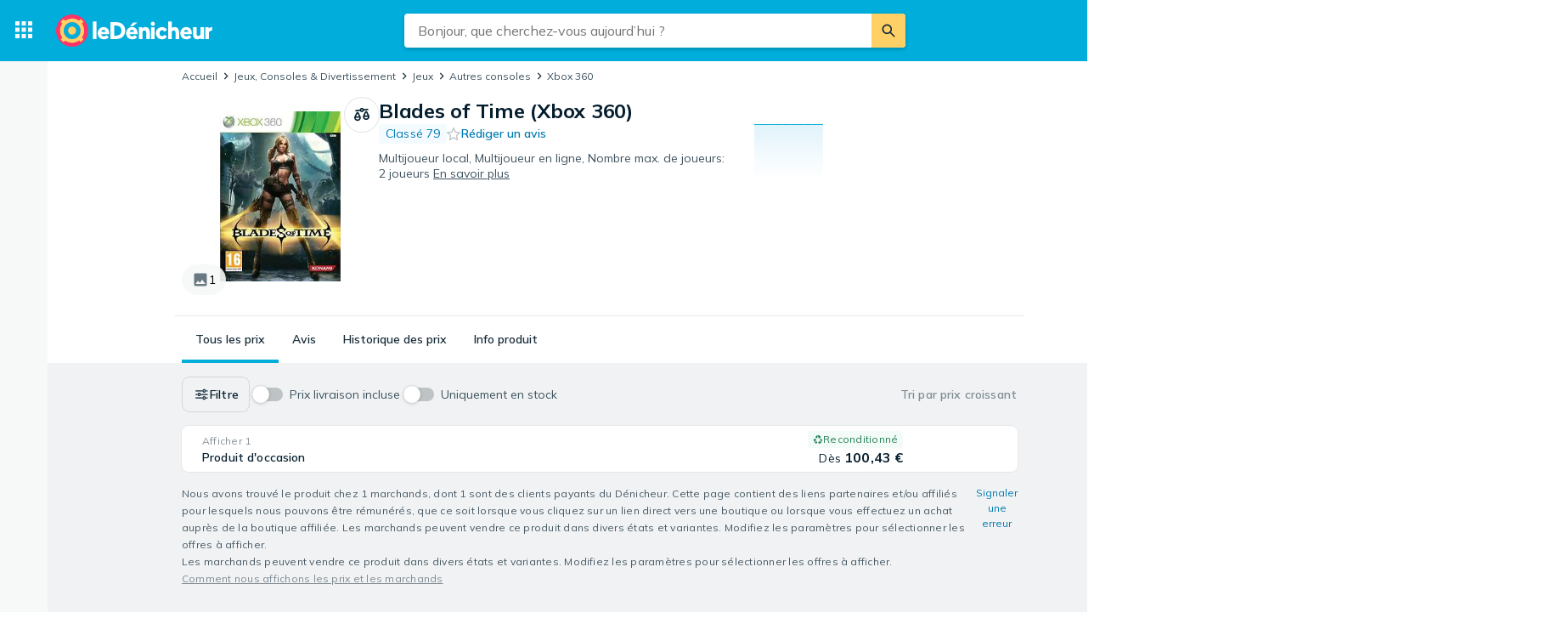

--- FILE ---
content_type: text/html; charset=utf-8
request_url: https://ledenicheur.fr/product.php?p=916992
body_size: 37788
content:
 <!doctype html> <html lang="fr"> <head><script>(function(w,i,g){w[g]=w[g]||[];if(typeof w[g].push=='function')w[g].push(i)})
(window,'GTM-KD9S55X','google_tags_first_party');</script><script>(function(w,d,s,l){w[l]=w[l]||[];(function(){w[l].push(arguments);})('set', 'developer_id.dYzg1YT', true);
		w[l].push({'gtm.start':new Date().getTime(),event:'gtm.js'});var f=d.getElementsByTagName(s)[0],
		j=d.createElement(s);j.async=true;j.src='/rbr9/';
		f.parentNode.insertBefore(j,f);
		})(window,document,'script','dataLayer');</script> <script data-script="datalayer"> window.dataLayer = window.dataLayer || [];  window.gtag = window.gtag || function() { window.dataLayer.push(arguments); }; window.gtag('consent', 'default', { 'ad_storage': 'denied', 'ad_user_data': 'denied', 'ad_personalization': 'denied', 'analytics_storage': 'denied' }); if (window.performance) { window.dataLayer.push({event: 'startOfBody', startOfBody: window.performance.now(), page: "product"}); } window.dataLayer.push({ originalLocation: document.location.href, renderContext: "responsive", application: { market: "fr", locale: "fr-FR", release: "f7e1a7b5", cmp: 'sourcepoint', nextjs: false, }, }); </script>  <script async src="https://cdn.pji.nu/libs/pjsession/pjsession.min.js"></script> <script> window.addEventListener("load", () => { pjsession.track('page_load', { clientId: "1331", market: "FR", }); }); </script>   <meta charSet="UTF-8"> <meta httpEquiv="X-UA-Compatible" content="IE=edge, chrome=1"> <meta property="og:site_name" content="leDénicheur"> <meta name="copyright" content="(C) 2026 leDénicheur"> <meta name="apple-mobile-web-app-title" content="leDénicheur"> <meta name="viewport" content="width=device-width, initial-scale=1"> <meta name="theme-color" content="rgba(0, 124, 178, 1)">  <meta name="sentry-trace" content="e4d9c09fea404586be449768a61c9bdd-a1f5de6f56dfb982-0">    <link rel="icon" href="https://pricespy-75b8.kxcdn.com/rfe/g/favicon.bd2c3097b6240c32b37bbb9aedd7f8ec.ico"> <link rel="preconnect" href="https://fonts.googleapis.com"> <link rel="preconnect" href="https://fonts.gstatic.com" crossorigin> <link href="https://fonts.googleapis.com/css2?family=Mulish:wght@400..800&display=swap" rel="stylesheet">  <link rel="manifest" href="/manifest.json">  <link rel="search" type="application/opensearchdescription+xml" title="leDénicheur" href="/opensearch.xml">   <link rel="preconnect" href="https://pricespy-75b8.kxcdn.com">    <title data-route-id="initial" >Blades of Time (Xbox 360) au meilleur prix - Comparez les offres de Jeux Xbox 360 sur leDénicheur</title><meta data-route-id="initial"  name="description" content="Comparez les prix sur Blades of Time (Xbox 360) Jeux Xbox 360. Recherchez les promos de 1 marchands et lisez les avis sur leDénicheur." /><meta data-route-id="initial"  name="thumbnail" content="https://pricespy-75b8.kxcdn.com/product/standard/800/916992.jpg" /><link data-route-id="initial"  rel="canonical" href="https://ledenicheur.fr/product.php?p=916992" /><script data-route-id="initial"  type="application/ld+json">{"@context":"https://schema.org","@type":"Product","name":"Blades of Time (Xbox 360)","description":"Comparez les prix sur Blades of Time (Xbox 360) Jeux Xbox 360. Recherchez les promos de 1 marchands et lisez les avis sur leDénicheur.","image":"https://pricespy-75b8.kxcdn.com/product/standard/800/916992.jpg","additionalProperty":[{"@type":"PropertyValue","name":"Multijoueur local","value":"Oui"},{"@type":"PropertyValue","name":"Multijoueur en ligne","value":"Oui"},{"@type":"PropertyValue","name":"Nombre max. de joueurs (quel que soit le mode de jeu)","value":"2 joueurs"},{"@type":"PropertyValue","name":"Classification par âge","value":"18 ans"},{"@type":"PropertyValue","name":"Année de publication","value":"2012"}]}</script><meta data-route-id="initial"  property="og:title" content="Blades of Time (Xbox 360) au meilleur prix - Comparez les offres de Jeux Xbox 360 sur leDénicheur" /><meta data-route-id="initial"  property="og:description" content="Comparez les prix sur Blades of Time (Xbox 360) Jeux Xbox 360. Recherchez les promos de 1 marchands et lisez les avis sur leDénicheur." /><meta data-route-id="initial"  property="og:url" content="https://ledenicheur.fr/product.php?p=916992" /><meta data-route-id="initial"  property="og:type" content="product" /><meta data-route-id="initial"  property="og:amount" content="100" /><meta data-route-id="initial"  property="og:currency" content="EUR" /><meta data-route-id="initial"  property="og:category" content="Jeux Xbox 360" /><meta data-route-id="initial"  property="og:image" content="https://pricespy-75b8.kxcdn.com/product/standard/800/916992.jpg" /><link data-route-id="initial"  rel="alternate" hrefLang="fr-FR" href="https://ledenicheur.fr/product.php?p=916992" /><script data-route-id="initial" 
    type="application/ld+json"
  >{"@context":"http://schema.org","@type":"BreadcrumbList","itemListElement":[{"@type":"ListItem","position":1,"item":{"@id":"https://ledenicheur.fr/category.php?k=626","name":"Jeux, Consoles &amp; Divertissement"}},{"@type":"ListItem","position":2,"item":{"@id":"https://ledenicheur.fr/category.php?k=378","name":"Jeux"}},{"@type":"ListItem","position":3,"item":{"@id":"https://ledenicheur.fr/category.php?k=2093","name":"Autres consoles"}},{"@type":"ListItem","position":4,"item":{"@id":"https://ledenicheur.fr/c/jeux-xbox-360","name":"Xbox 360"}}]}</script><meta data-route-id="initial"  name="botify" page="product" category="452" parentCategory="2093" mainCategory="626" /><link data-route-id="initial"  rel="alternate" href="android-app://se.prisjakt.pricespy/https/ledenicheur.fr/product.php?p=916992" /><meta data-route-id="initial"  name="apple-itunes-app" content="app-id=369151774, app-argument=https://ledenicheur.fr/product/916992" />   <meta name="pingdom" content="RFE_RENDER_CONTEXT=responsive">  <style>html{box-sizing:border-box;line-height:1.15;-webkit-text-size-adjust:100%;}/*!sc*/
*,*::before,*::after{box-sizing:inherit;}/*!sc*/
::-webkit-file-upload-button{-webkit-appearance:button;font:inherit;}/*!sc*/
:root{tab-size:4;}/*!sc*/
body{margin:0;}/*!sc*/
hr{height:0;}/*!sc*/
abbr[title]{-webkit-text-decoration:underline dotted;text-decoration:underline dotted;}/*!sc*/
b,strong{font-weight:600;}/*!sc*/
code,kbd,samp,pre{font-family:SFMono-Regular,Consolas,'Liberation Mono',Menlo,Courier,monospace;font-size:1em;}/*!sc*/
small{font-size:80%;}/*!sc*/
sub,sup{font-size:75%;line-height:0;position:relative;vertical-align:baseline;}/*!sc*/
sub{bottom:-0.25em;}/*!sc*/
sup{top:-0.5em;}/*!sc*/
button,input,optgroup,select,textarea{font-family:inherit;font-size:100%;line-height:1.15;margin:0;}/*!sc*/
button,select{text-transform:none;}/*!sc*/
button,[type='button'],[type='reset'],[type='submit']{-webkit-appearance:button;}/*!sc*/
button::-moz-focus-inner,[type='button']::-moz-focus-inner,[type='reset']::-moz-focus-inner,[type='submit']::-moz-focus-inner{border-style:none;padding:0;}/*!sc*/
button:-moz-focusring,[type='button']:-moz-focusring,[type='reset']:-moz-focusring,[type='submit']:-moz-focusring{outline:1px dotted ButtonText;}/*!sc*/
fieldset{padding:0.35em 0.75em 0.625em;}/*!sc*/
legend{padding:0;}/*!sc*/
progress{vertical-align:baseline;}/*!sc*/
[type='number']::-webkit-inner-spin-button,[type='number']::-webkit-outer-spin-button{height:auto;}/*!sc*/
[type='search']{-webkit-appearance:textfield;outline-offset:-2px;}/*!sc*/
[type='search']::-webkit-search-decoration{-webkit-appearance:none;}/*!sc*/
summary{display:list-item;}/*!sc*/
blockquote,figure,dd,div,dl,dt,form,li,ol,pre,td,th,ul{margin:0;padding:0;}/*!sc*/
ul,ol,dl{margin-bottom:1rem;list-style-position:outside;line-height:1.4;}/*!sc*/
h1,h2,h3,h4,h5,h6{line-height:1.4;margin-top:0;margin-bottom:0.5rem;}/*!sc*/
input[type='search']::-webkit-search-decoration,input[type='search']::-webkit-search-cancel-button,input[type='search']::-webkit-search-results-button,input[type='search']::-webkit-search-results-decoration{display:none;}/*!sc*/
:root{font-size:16px;}/*!sc*/
body{margin:0;font-size:0.875rem;font-family:Mulish,Helvetica Neue,Helvetica,Arial,Roboto,sans-serif;background:rgba(255,255,255,1);font-weight:400;line-height:1.5;color:rgba(5,30,46,1);-webkit-font-smoothing:antialiased;}/*!sc*/
body.ReactModal__Body--open{overflow:hidden;}/*!sc*/
button{padding:0;-webkit-appearance:none;-moz-appearance:none;appearance:none;border:0;border-radius:0;background:transparent;line-height:1;cursor:auto;outline:none;}/*!sc*/
img{display:inline-block;vertical-align:middle;max-width:100%;height:auto;}/*!sc*/
a{-webkit-text-decoration:none;text-decoration:none;color:rgba(24,44,57,1);cursor:pointer;}/*!sc*/
p{margin-top:0;margin-bottom:1rem;font-size:inherit;line-height:1.4;text-rendering:optimizeLegibility;}/*!sc*/
h1{font-weight:600;font-size:4.00000rem;}/*!sc*/
@media screen and (max-width:39.9375em){h1{font-size:2.25000rem;}}/*!sc*/
h2{font-weight:600;font-size:1.50000rem;}/*!sc*/
@media screen and (max-width:39.9375em){h2{font-size:1.25000rem;}}/*!sc*/
h3{font-weight:600;font-size:1.12500rem;}/*!sc*/
h4{font-weight:600;font-size:1.06250rem;}/*!sc*/
h5{font-weight:600;font-size:1.06250rem;}/*!sc*/
h6{font-weight:600;font-size:1.00000rem;}/*!sc*/
.show-for-sr,.show-on-focus{position:absolute;width:1px;height:1px;overflow:hidden;-webkit-clip:rect(0,0,0,0);clip:rect(0,0,0,0);}/*!sc*/
@media screen and (max-width:39.9375em){input[type='text'],input[type='email'],input[type='password'],input[type='search'],textarea{font-size:1.00000rem;}}/*!sc*/
th{font-weight:600;}/*!sc*/
data-styled.g1[id="sc-global-carrXD1"]{content:"sc-global-carrXD1,"}/*!sc*/
</style> <link data-chunk="index" rel="stylesheet" href="/a/17d52f650ebf91d3f52a/style.css"> <style data-styled="true" data-styled-version="5.3.5">.ekTqye{cursor:pointer;}/*!sc*/
.ekTqye:hover p{-webkit-text-decoration:underline;text-decoration:underline;}/*!sc*/
data-styled.g5[id="StyledElement-sc-n8w3o-0"]{content:"ekTqye,"}/*!sc*/
.gclmIs{width:100%;max-width:62.50000rem;padding-left:0;padding-right:0;margin-right:0;position:relative;}/*!sc*/
data-styled.g6[id="Content-sc-1wgu331-0"]{content:"gclmIs,"}/*!sc*/
.clbyPB{position:relative;display:-webkit-box;display:-webkit-flex;display:-ms-flexbox;display:flex;-webkit-flex-direction:column;-ms-flex-direction:column;flex-direction:column;-webkit-box-flex:1;-webkit-flex-grow:1;-ms-flex-positive:1;flex-grow:1;-webkit-box-pack:center;-webkit-justify-content:center;-ms-flex-pack:center;justify-content:center;-webkit-align-items:center;-webkit-box-align:center;-ms-flex-align:center;align-items:center;}/*!sc*/
data-styled.g7[id="Wrapper-sc-1wgu331-1"]{content:"clbyPB,"}/*!sc*/
.kijIyc{width:100%;max-width:1300px;margin-right:auto;margin-left:0;margin-bottom:1.5rem;}/*!sc*/
@media (min-width:2030px){.kijIyc{margin-left:calc( ((100vw - 81.25000rem) / 2) - 370px );}}/*!sc*/
@media screen and (max-width:63.9375em){.kijIyc{margin-left:auto;}}/*!sc*/
@media screen and (min-width:1199px){.kijIyc{display:-webkit-box;display:-webkit-flex;display:-ms-flexbox;display:flex;-webkit-align-items:flex-start;-webkit-box-align:flex-start;-ms-flex-align:flex-start;align-items:flex-start;-webkit-box-pack:center;-webkit-justify-content:center;-ms-flex-pack:center;justify-content:center;-webkit-flex-direction:row-reverse;-ms-flex-direction:row-reverse;flex-direction:row-reverse;}}/*!sc*/
data-styled.g10[id="PageContent-sc-1wgu331-4"]{content:"kijIyc,"}/*!sc*/
.nkNzV{-webkit-flex:1 1 auto;-ms-flex:1 1 auto;flex:1 1 auto;-webkit-user-select:auto;-moz-user-select:auto;-ms-user-select:auto;user-select:auto;font-size:0.75rem;-webkit-letter-spacing:0.02em;-moz-letter-spacing:0.02em;-ms-letter-spacing:0.02em;letter-spacing:0.02em;line-height:1.66667;font-weight:700;color:rgba(255,255,255,1);opacity:1;}/*!sc*/
.nkNzV[type='button'],.nkNzV[href]{color:rgba(0,124,178,1);-webkit-text-decoration:none;text-decoration:none;-webkit-transition:color 150ms ease;transition:color 150ms ease;}/*!sc*/
.nkNzV[type='button']:hover,.nkNzV[href]:hover{color:rgba(0,173,219,1);}/*!sc*/
@media screen and (min-width:39.9376em){.nkNzV{font-size:0.75rem;-webkit-letter-spacing:0.02em;-moz-letter-spacing:0.02em;-ms-letter-spacing:0.02em;letter-spacing:0.02em;line-height:1.66667;}}/*!sc*/
.iYVnhg{-webkit-flex:1 1 auto;-ms-flex:1 1 auto;flex:1 1 auto;-webkit-user-select:auto;-moz-user-select:auto;-ms-user-select:auto;user-select:auto;font-size:1.25rem;-webkit-letter-spacing:0;-moz-letter-spacing:0;-ms-letter-spacing:0;letter-spacing:0;line-height:1.4;font-weight:700;color:inherit;opacity:1;}/*!sc*/
.iYVnhg[type='button'],.iYVnhg[href]{color:rgba(0,124,178,1);-webkit-text-decoration:none;text-decoration:none;-webkit-transition:color 150ms ease;transition:color 150ms ease;}/*!sc*/
.iYVnhg[type='button']:hover,.iYVnhg[href]:hover{color:rgba(0,173,219,1);}/*!sc*/
@media screen and (min-width:39.9376em){.iYVnhg{font-size:1.5rem;-webkit-letter-spacing:-0.01em;-moz-letter-spacing:-0.01em;-ms-letter-spacing:-0.01em;letter-spacing:-0.01em;line-height:1.3333;}}/*!sc*/
.bdcdSn{-webkit-flex:1 1 auto;-ms-flex:1 1 auto;flex:1 1 auto;-webkit-user-select:auto;-moz-user-select:auto;-ms-user-select:auto;user-select:auto;font-size:0.875rem;-webkit-letter-spacing:0.01em;-moz-letter-spacing:0.01em;-ms-letter-spacing:0.01em;letter-spacing:0.01em;line-height:1.42857;font-weight:400;color:inherit;opacity:1;}/*!sc*/
.bdcdSn[type='button'],.bdcdSn[href]{color:rgba(0,124,178,1);-webkit-text-decoration:none;text-decoration:none;-webkit-transition:color 150ms ease;transition:color 150ms ease;}/*!sc*/
.bdcdSn[type='button']:hover,.bdcdSn[href]:hover{color:rgba(0,173,219,1);}/*!sc*/
@media screen and (min-width:39.9376em){.bdcdSn{font-size:0.875rem;-webkit-letter-spacing:0.01em;-moz-letter-spacing:0.01em;-ms-letter-spacing:0.01em;letter-spacing:0.01em;line-height:1.42857;}}/*!sc*/
.gaopaB{-webkit-flex:1 1 auto;-ms-flex:1 1 auto;flex:1 1 auto;-webkit-user-select:auto;-moz-user-select:auto;-ms-user-select:auto;user-select:auto;font-size:1.125rem;-webkit-letter-spacing:0;-moz-letter-spacing:0;-ms-letter-spacing:0;letter-spacing:0;line-height:1.3333;font-weight:700;color:inherit;opacity:1;}/*!sc*/
.gaopaB[type='button'],.gaopaB[href]{color:rgba(0,124,178,1);-webkit-text-decoration:none;text-decoration:none;-webkit-transition:color 150ms ease;transition:color 150ms ease;}/*!sc*/
.gaopaB[type='button']:hover,.gaopaB[href]:hover{color:rgba(0,173,219,1);}/*!sc*/
@media screen and (min-width:39.9376em){.gaopaB{font-size:1.25rem;-webkit-letter-spacing:0;-moz-letter-spacing:0;-ms-letter-spacing:0;letter-spacing:0;line-height:1.4;}}/*!sc*/
.drGQap{-webkit-flex:1 1 auto;-ms-flex:1 1 auto;flex:1 1 auto;-webkit-user-select:auto;-moz-user-select:auto;-ms-user-select:auto;user-select:auto;font-size:0.875rem;-webkit-letter-spacing:0.01em;-moz-letter-spacing:0.01em;-ms-letter-spacing:0.01em;letter-spacing:0.01em;line-height:1.42857;font-weight:600;color:inherit;opacity:1;}/*!sc*/
.drGQap[type='button'],.drGQap[href]{color:rgba(0,124,178,1);-webkit-text-decoration:none;text-decoration:none;-webkit-transition:color 150ms ease;transition:color 150ms ease;}/*!sc*/
.drGQap[type='button']:hover,.drGQap[href]:hover{color:rgba(0,173,219,1);}/*!sc*/
@media screen and (min-width:39.9376em){.drGQap{font-size:0.875rem;-webkit-letter-spacing:0.01em;-moz-letter-spacing:0.01em;-ms-letter-spacing:0.01em;letter-spacing:0.01em;line-height:1.42857;}}/*!sc*/
.fNJdKz{-webkit-user-select:auto;-moz-user-select:auto;-ms-user-select:auto;user-select:auto;font-size:0.875rem;-webkit-letter-spacing:0.01em;-moz-letter-spacing:0.01em;-ms-letter-spacing:0.01em;letter-spacing:0.01em;line-height:1.42857;font-weight:600;color:inherit;opacity:0.48;white-space:nowrap;}/*!sc*/
.fNJdKz[type='button'],.fNJdKz[href]{color:rgba(0,124,178,1);-webkit-text-decoration:none;text-decoration:none;-webkit-transition:color 150ms ease;transition:color 150ms ease;}/*!sc*/
.fNJdKz[type='button']:hover,.fNJdKz[href]:hover{color:rgba(0,173,219,1);}/*!sc*/
@media screen and (min-width:39.9376em){.fNJdKz{font-size:0.875rem;-webkit-letter-spacing:0.01em;-moz-letter-spacing:0.01em;-ms-letter-spacing:0.01em;letter-spacing:0.01em;line-height:1.42857;}}/*!sc*/
.gErrog{-webkit-flex:1 1 auto;-ms-flex:1 1 auto;flex:1 1 auto;-webkit-user-select:auto;-moz-user-select:auto;-ms-user-select:auto;user-select:auto;font-size:0.75rem;-webkit-letter-spacing:0.02em;-moz-letter-spacing:0.02em;-ms-letter-spacing:0.02em;letter-spacing:0.02em;line-height:1.66667;font-weight:400;color:inherit;opacity:0.48;}/*!sc*/
.gErrog[type='button'],.gErrog[href]{color:rgba(0,124,178,1);-webkit-text-decoration:none;text-decoration:none;-webkit-transition:color 150ms ease;transition:color 150ms ease;}/*!sc*/
.gErrog[type='button']:hover,.gErrog[href]:hover{color:rgba(0,173,219,1);}/*!sc*/
@media screen and (min-width:39.9376em){.gErrog{font-size:0.75rem;-webkit-letter-spacing:0.02em;-moz-letter-spacing:0.02em;-ms-letter-spacing:0.02em;letter-spacing:0.02em;line-height:1.66667;}}/*!sc*/
.ftkWDj{-webkit-flex:1 1 auto;-ms-flex:1 1 auto;flex:1 1 auto;-webkit-user-select:auto;-moz-user-select:auto;-ms-user-select:auto;user-select:auto;font-size:0.75rem;-webkit-letter-spacing:0.02em;-moz-letter-spacing:0.02em;-ms-letter-spacing:0.02em;letter-spacing:0.02em;line-height:1.66667;font-weight:400;color:inherit;opacity:1;}/*!sc*/
.ftkWDj[type='button'],.ftkWDj[href]{color:rgba(0,124,178,1);-webkit-text-decoration:none;text-decoration:none;-webkit-transition:color 150ms ease;transition:color 150ms ease;}/*!sc*/
.ftkWDj[type='button']:hover,.ftkWDj[href]:hover{color:rgba(0,173,219,1);}/*!sc*/
@media screen and (min-width:39.9376em){.ftkWDj{font-size:0.75rem;-webkit-letter-spacing:0.02em;-moz-letter-spacing:0.02em;-ms-letter-spacing:0.02em;letter-spacing:0.02em;line-height:1.66667;}}/*!sc*/
.cBQcjb{-webkit-flex:1 1 auto;-ms-flex:1 1 auto;flex:1 1 auto;-webkit-user-select:auto;-moz-user-select:auto;-ms-user-select:auto;user-select:auto;font-size:0.875rem;-webkit-letter-spacing:0.01em;-moz-letter-spacing:0.01em;-ms-letter-spacing:0.01em;letter-spacing:0.01em;line-height:1.42857;font-weight:700;color:rgba(5,30,46,1);opacity:1;}/*!sc*/
.cBQcjb[type='button'],.cBQcjb[href]{color:rgba(0,124,178,1);-webkit-text-decoration:none;text-decoration:none;-webkit-transition:color 150ms ease;transition:color 150ms ease;}/*!sc*/
.cBQcjb[type='button']:hover,.cBQcjb[href]:hover{color:rgba(0,173,219,1);}/*!sc*/
@media screen and (min-width:39.9376em){.cBQcjb{font-size:0.875rem;-webkit-letter-spacing:0.01em;-moz-letter-spacing:0.01em;-ms-letter-spacing:0.01em;letter-spacing:0.01em;line-height:1.42857;}}/*!sc*/
.loJSxB{-webkit-flex:1 1 auto;-ms-flex:1 1 auto;flex:1 1 auto;-webkit-user-select:auto;-moz-user-select:auto;-ms-user-select:auto;user-select:auto;font-size:0.75rem;-webkit-letter-spacing:0.02em;-moz-letter-spacing:0.02em;-ms-letter-spacing:0.02em;letter-spacing:0.02em;line-height:1.66667;font-weight:400;color:inherit;opacity:0.72;}/*!sc*/
.loJSxB[type='button'],.loJSxB[href]{color:rgba(0,124,178,1);-webkit-text-decoration:none;text-decoration:none;-webkit-transition:color 150ms ease;transition:color 150ms ease;}/*!sc*/
.loJSxB[type='button']:hover,.loJSxB[href]:hover{color:rgba(0,173,219,1);}/*!sc*/
@media screen and (min-width:39.9376em){.loJSxB{font-size:0.75rem;-webkit-letter-spacing:0.02em;-moz-letter-spacing:0.02em;-ms-letter-spacing:0.02em;letter-spacing:0.02em;line-height:1.66667;}}/*!sc*/
.hmEZMX{-webkit-flex:1 1 auto;-ms-flex:1 1 auto;flex:1 1 auto;-webkit-user-select:auto;-moz-user-select:auto;-ms-user-select:auto;user-select:auto;font-size:0.875rem;-webkit-letter-spacing:0.01em;-moz-letter-spacing:0.01em;-ms-letter-spacing:0.01em;letter-spacing:0.01em;line-height:1.42857;font-weight:600;color:inherit;opacity:1;display:-webkit-box;-webkit-box-orient:vertical;-webkit-line-clamp:2;overflow:hidden;}/*!sc*/
.hmEZMX[type='button'],.hmEZMX[href]{color:rgba(0,124,178,1);-webkit-text-decoration:none;text-decoration:none;-webkit-transition:color 150ms ease;transition:color 150ms ease;}/*!sc*/
.hmEZMX[type='button']:hover,.hmEZMX[href]:hover{color:rgba(0,173,219,1);}/*!sc*/
@media screen and (min-width:39.9376em){.hmEZMX{font-size:0.875rem;-webkit-letter-spacing:0.01em;-moz-letter-spacing:0.01em;-ms-letter-spacing:0.01em;letter-spacing:0.01em;line-height:1.42857;}}/*!sc*/
.igDZdP{-webkit-flex:1 1 auto;-ms-flex:1 1 auto;flex:1 1 auto;-webkit-user-select:auto;-moz-user-select:auto;-ms-user-select:auto;user-select:auto;font-size:1rem;-webkit-letter-spacing:0;-moz-letter-spacing:0;-ms-letter-spacing:0;letter-spacing:0;line-height:1.5;font-weight:700;color:rgba(5,30,46,1);opacity:1;}/*!sc*/
.igDZdP[type='button'],.igDZdP[href]{color:rgba(0,124,178,1);-webkit-text-decoration:none;text-decoration:none;-webkit-transition:color 150ms ease;transition:color 150ms ease;}/*!sc*/
.igDZdP[type='button']:hover,.igDZdP[href]:hover{color:rgba(0,173,219,1);}/*!sc*/
@media screen and (min-width:39.9376em){.igDZdP{font-size:1rem;-webkit-letter-spacing:0;-moz-letter-spacing:0;-ms-letter-spacing:0;letter-spacing:0;line-height:1.5;}}/*!sc*/
.cgACrt{-webkit-flex:1 1 auto;-ms-flex:1 1 auto;flex:1 1 auto;-webkit-user-select:auto;-moz-user-select:auto;-ms-user-select:auto;user-select:auto;font-size:0.875rem;-webkit-letter-spacing:0.01em;-moz-letter-spacing:0.01em;-ms-letter-spacing:0.01em;letter-spacing:0.01em;line-height:1.42857;font-weight:400;color:inherit;opacity:0.72;}/*!sc*/
.cgACrt[type='button'],.cgACrt[href]{color:rgba(0,124,178,1);-webkit-text-decoration:none;text-decoration:none;-webkit-transition:color 150ms ease;transition:color 150ms ease;}/*!sc*/
.cgACrt[type='button']:hover,.cgACrt[href]:hover{color:rgba(0,173,219,1);}/*!sc*/
@media screen and (min-width:39.9376em){.cgACrt{font-size:0.875rem;-webkit-letter-spacing:0.01em;-moz-letter-spacing:0.01em;-ms-letter-spacing:0.01em;letter-spacing:0.01em;line-height:1.42857;}}/*!sc*/
.jjoQYf{-webkit-flex:1 1 auto;-ms-flex:1 1 auto;flex:1 1 auto;-webkit-user-select:auto;-moz-user-select:auto;-ms-user-select:auto;user-select:auto;font-size:1rem;-webkit-letter-spacing:0;-moz-letter-spacing:0;-ms-letter-spacing:0;letter-spacing:0;line-height:1.5;font-weight:400;color:inherit;opacity:1;}/*!sc*/
.jjoQYf[type='button'],.jjoQYf[href]{color:rgba(0,124,178,1);-webkit-text-decoration:none;text-decoration:none;-webkit-transition:color 150ms ease;transition:color 150ms ease;}/*!sc*/
.jjoQYf[type='button']:hover,.jjoQYf[href]:hover{color:rgba(0,173,219,1);}/*!sc*/
@media screen and (min-width:39.9376em){.jjoQYf{font-size:1rem;-webkit-letter-spacing:0;-moz-letter-spacing:0;-ms-letter-spacing:0;letter-spacing:0;line-height:1.5;}}/*!sc*/
.gxjLMM{-webkit-flex:1 1 auto;-ms-flex:1 1 auto;flex:1 1 auto;-webkit-user-select:auto;-moz-user-select:auto;-ms-user-select:auto;user-select:auto;font-size:1rem;-webkit-letter-spacing:0;-moz-letter-spacing:0;-ms-letter-spacing:0;letter-spacing:0;line-height:1.5;font-weight:700;color:inherit;opacity:1;}/*!sc*/
.gxjLMM[type='button'],.gxjLMM[href]{color:rgba(0,124,178,1);-webkit-text-decoration:none;text-decoration:none;-webkit-transition:color 150ms ease;transition:color 150ms ease;}/*!sc*/
.gxjLMM[type='button']:hover,.gxjLMM[href]:hover{color:rgba(0,173,219,1);}/*!sc*/
@media screen and (min-width:39.9376em){.gxjLMM{font-size:1rem;-webkit-letter-spacing:0;-moz-letter-spacing:0;-ms-letter-spacing:0;letter-spacing:0;line-height:1.5;}}/*!sc*/
data-styled.g12[id="Text--q06h0j"]{content:"nkNzV,iYVnhg,bdcdSn,gaopaB,drGQap,fNJdKz,gErrog,ftkWDj,cBQcjb,loJSxB,hmEZMX,igDZdP,cgACrt,jjoQYf,gxjLMM,"}/*!sc*/
.brGmpv{position:relative;padding:0 0.5rem;background-color:#F0F2F3;}/*!sc*/
@media screen and (min-width:64em){.brGmpv:before{position:absolute;left:-50vw;right:-50vw;z-index:-1;content:'';height:100%;background-color:#F0F2F3;}}/*!sc*/
.fccidL{position:relative;padding:0 0.5rem;}/*!sc*/
@media screen and (min-width:64em){.fccidL:before{position:absolute;left:-50vw;right:-50vw;z-index:-1;content:'';height:100%;}}/*!sc*/
data-styled.g18[id="PageSectionWrapper-sc-o2pbvx-0"]{content:"brGmpv,fccidL,"}/*!sc*/
.krOLod{padding-bottom:2rem;padding-top:0;}/*!sc*/
@media screen and (min-width:40em){.krOLod{padding-bottom:4rem;}}/*!sc*/
.krOLod:empty{display:none;}/*!sc*/
.hbBYkf{padding:2rem 0;}/*!sc*/
@media screen and (min-width:40em){.hbBYkf{padding:4rem 0;}}/*!sc*/
.hbBYkf:empty{display:none;}/*!sc*/
.bjsLVC{padding:0;}/*!sc*/
.bjsLVC:empty{display:none;}/*!sc*/
data-styled.g19[id="PageSectionContent-sc-o2pbvx-1"]{content:"krOLod,hbBYkf,bjsLVC,"}/*!sc*/
html{overflow-x:hidden !important;}/*!sc*/
html:has(> body.ReactModal__Body--open){overflow:hidden;}/*!sc*/
data-styled.g20[id="sc-global-cJxKWf1"]{content:"sc-global-cJxKWf1,"}/*!sc*/
@media screen and (max-width:63.9375em) and (min-width:40em){.elwlvU.elwlvU{display:none;}}/*!sc*/
@media screen and (min-width:64em){.elwlvU.elwlvU{display:none;}}/*!sc*/
@media screen and (min-width:64em){.gISaPR.gISaPR{display:none;}}/*!sc*/
@media screen and (max-width:39.9375em){.jEZqEA.jEZqEA{display:none;}}/*!sc*/
@media screen and (max-width:63.9375em) and (min-width:40em){.jEZqEA.jEZqEA{display:none;}}/*!sc*/
@media screen and (max-width:39.9375em){.iDfoDl.iDfoDl{display:none;}}/*!sc*/
data-styled.g21[id="StyledViewport-sc-7zjdbj-0"]{content:"elwlvU,gISaPR,jEZqEA,iDfoDl,"}/*!sc*/
@media screen and (max-width:63.9375em){.hQEAbW.hQEAbW{display:none;}}/*!sc*/
@media screen and (max-width:39.9375em){.hAcDvx.hAcDvx{display:none;}}/*!sc*/
@media screen and (min-width:40em){.jgytIL.jgytIL{display:none;}}/*!sc*/
@media screen and (min-width:64em){.dyoFfh.dyoFfh{display:none;}}/*!sc*/
data-styled.g22[id="sc-1dph8no-0"]{content:"hQEAbW,hAcDvx,jgytIL,dyoFfh,"}/*!sc*/
.dmfIks{color:inherit;display:-webkit-box;display:-webkit-flex;display:-ms-flexbox;display:flex;}/*!sc*/
.dmfIks svg,.dmfIks path{fill:currentColor;}/*!sc*/
data-styled.g23[id="StyledIcon--1p8ouk6"]{content:"dmfIks,"}/*!sc*/
.bynCMU{opacity:1;}/*!sc*/
data-styled.g24[id="StyledText--1cm2wty"]{content:"bynCMU,"}/*!sc*/
.kNKBph{display:-webkit-box;display:-webkit-flex;display:-ms-flexbox;display:flex;border:none;outline:none;margin:0;padding:0;width:auto;overflow:visible;background:transparent;-webkit-appearance:none;-moz-appearance:none;appearance:none;-webkit-appearance:none;position:relative;-webkit-align-items:center;-webkit-box-align:center;-ms-flex-align:center;align-items:center;-webkit-box-pack:center;-webkit-justify-content:center;-ms-flex-pack:center;justify-content:center;border-radius:999px;box-shadow:0 0 transparent,0 0 0 1px rgba(5,30,46,0.12);opacity:100%;background-color:transparent;color:rgba(5,30,46,1);gap:0.5rem;padding:10px 12px;cursor:pointer;-webkit-user-select:none;-moz-user-select:none;-ms-user-select:none;user-select:none;-webkit-transition:box-shadow 150ms ease,background-color 150ms ease, opacity 150ms ease;transition:box-shadow 150ms ease,background-color 150ms ease, opacity 150ms ease;width:-webkit-max-content;width:-moz-max-content;width:max-content;}/*!sc*/
.kNKBph:hover{background-color:rgba(5,30,46,0.06);box-shadow:0 0 transparent,0 0 0 1px rgba(5,30,46,0.12);}/*!sc*/
.kNKBph:focus-visible,.kNKBph.focus-visible{outline:rgba(136,208,237,1) 2px solid;}/*!sc*/
.kNKBph:disabled{pointer-events:none;opacity:24%;}/*!sc*/
.bwSaUf{display:-webkit-box;display:-webkit-flex;display:-ms-flexbox;display:flex;border:none;outline:none;margin:0;padding:0;width:auto;overflow:visible;background:transparent;-webkit-appearance:none;-moz-appearance:none;appearance:none;-webkit-appearance:none;position:relative;-webkit-align-items:center;-webkit-box-align:center;-ms-flex-align:center;align-items:center;-webkit-box-pack:center;-webkit-justify-content:center;-ms-flex-pack:center;justify-content:center;border-radius:8px;box-shadow:0 0 transparent,0 0 transparent;opacity:100%;background-color:rgba(5,30,46,0.06);color:rgba(5,30,46,1);gap:0.5rem;padding:10px;cursor:pointer;-webkit-user-select:none;-moz-user-select:none;-ms-user-select:none;user-select:none;-webkit-transition:box-shadow 150ms ease,background-color 150ms ease, opacity 150ms ease;transition:box-shadow 150ms ease,background-color 150ms ease, opacity 150ms ease;width:-webkit-max-content;width:-moz-max-content;width:max-content;}/*!sc*/
.bwSaUf:hover{background-color:rgba(5,30,46,0.12);box-shadow:0 0 transparent,0 0 transparent;}/*!sc*/
.bwSaUf:focus-visible,.bwSaUf.focus-visible{outline:rgba(136,208,237,1) 2px solid;}/*!sc*/
.bwSaUf:disabled{pointer-events:none;opacity:24%;}/*!sc*/
.enmopw{display:-webkit-box;display:-webkit-flex;display:-ms-flexbox;display:flex;border:none;outline:none;margin:0;padding:0;width:auto;overflow:visible;background:transparent;-webkit-appearance:none;-moz-appearance:none;appearance:none;-webkit-appearance:none;position:relative;-webkit-align-items:center;-webkit-box-align:center;-ms-flex-align:center;align-items:center;-webkit-box-pack:center;-webkit-justify-content:center;-ms-flex-pack:center;justify-content:center;border-radius:8px;box-shadow:0 0 transparent,0 0 0 1px rgba(5,30,46,0.12);opacity:100%;background-color:transparent;color:rgba(5,30,46,1);gap:0.5rem;padding:10px 12px;cursor:pointer;-webkit-user-select:none;-moz-user-select:none;-ms-user-select:none;user-select:none;-webkit-transition:box-shadow 150ms ease,background-color 150ms ease, opacity 150ms ease;transition:box-shadow 150ms ease,background-color 150ms ease, opacity 150ms ease;width:-webkit-max-content;width:-moz-max-content;width:max-content;}/*!sc*/
.enmopw:hover{background-color:rgba(5,30,46,0.06);box-shadow:0 0 transparent,0 0 0 1px rgba(5,30,46,0.12);}/*!sc*/
.enmopw:focus-visible,.enmopw.focus-visible{outline:rgba(136,208,237,1) 2px solid;}/*!sc*/
.enmopw:disabled{pointer-events:none;opacity:24%;}/*!sc*/
.gNMoiU{display:-webkit-box;display:-webkit-flex;display:-ms-flexbox;display:flex;border:none;outline:none;margin:0;padding:0;width:auto;overflow:visible;background:transparent;-webkit-appearance:none;-moz-appearance:none;appearance:none;-webkit-appearance:none;position:relative;-webkit-align-items:center;-webkit-box-align:center;-ms-flex-align:center;align-items:center;-webkit-box-pack:center;-webkit-justify-content:center;-ms-flex-pack:center;justify-content:center;border-radius:8px;box-shadow:0px 2px 4px 0px rgba(5,30,46,0.24),0 0 transparent;opacity:100%;background-color:rgba(0,173,219,1);color:rgba(255,255,255,1);gap:0.5rem;padding:10px 12px;cursor:pointer;-webkit-user-select:none;-moz-user-select:none;-ms-user-select:none;user-select:none;-webkit-transition:box-shadow 150ms ease,background-color 150ms ease, opacity 150ms ease;transition:box-shadow 150ms ease,background-color 150ms ease, opacity 150ms ease;width:-webkit-max-content;width:-moz-max-content;width:max-content;}/*!sc*/
.gNMoiU:hover{background-color:#00A5D1;box-shadow:0px 2px 8px 0px rgba(5,30,46,0.24),0 0 transparent;}/*!sc*/
.gNMoiU:focus-visible,.gNMoiU.focus-visible{outline:rgba(136,208,237,1) 2px solid;}/*!sc*/
.gNMoiU:disabled{pointer-events:none;opacity:24%;}/*!sc*/
.cGWXtA{display:-webkit-box;display:-webkit-flex;display:-ms-flexbox;display:flex;border:none;outline:none;margin:0;padding:0;width:auto;overflow:visible;background:transparent;-webkit-appearance:none;-moz-appearance:none;appearance:none;-webkit-appearance:none;position:relative;-webkit-align-items:center;-webkit-box-align:center;-ms-flex-align:center;align-items:center;-webkit-box-pack:center;-webkit-justify-content:center;-ms-flex-pack:center;justify-content:center;border-radius:8px;box-shadow:0 0 transparent,0 0 0 1px rgba(5,30,46,0.12);opacity:100%;background-color:transparent;color:rgba(5,30,46,1);gap:0.5rem;padding:10px 12px;cursor:pointer;-webkit-user-select:none;-moz-user-select:none;-ms-user-select:none;user-select:none;-webkit-transition:box-shadow 150ms ease,background-color 150ms ease, opacity 150ms ease;transition:box-shadow 150ms ease,background-color 150ms ease, opacity 150ms ease;width:100%;}/*!sc*/
.cGWXtA:hover{background-color:rgba(5,30,46,0.06);box-shadow:0 0 transparent,0 0 0 1px rgba(5,30,46,0.12);}/*!sc*/
.cGWXtA:focus-visible,.cGWXtA.focus-visible{outline:rgba(136,208,237,1) 2px solid;}/*!sc*/
.cGWXtA:disabled{pointer-events:none;opacity:24%;}/*!sc*/
data-styled.g25[id="BaseButton--28uxby"]{content:"kNKBph,bwSaUf,enmopw,gNMoiU,cGWXtA,"}/*!sc*/
.cEIOTA{display:inline-block;width:30px;height:30px;}/*!sc*/
.iZPJBs{display:inline-block;width:32px;height:32px;}/*!sc*/
.fJTuzQ{display:inline-block;width:21px;height:21px;}/*!sc*/
.ksNfVc{display:inline-block;width:19px;height:19px;}/*!sc*/
.kQRcg{display:inline-block;width:24px;height:24px;}/*!sc*/
.czWJeE{display:inline-block;width:20px;height:20px;}/*!sc*/
.jjTFfk{display:inline-block;width:12px;height:12px;}/*!sc*/
.gYOyeU{display:inline-block;width:18px;height:18px;}/*!sc*/
.jOHaOE{display:inline-block;width:27px;height:27px;}/*!sc*/
data-styled.g26[id="StyledIcon--jy2io5"]{content:"cEIOTA,iZPJBs,fJTuzQ,ksNfVc,kQRcg,czWJeE,jjTFfk,gYOyeU,jOHaOE,"}/*!sc*/
.GhQIa{fill-rule:evenodd;-webkit-clip-rule:evenodd;clip-rule:evenodd;}/*!sc*/
.jupKQl{fill-rule:evenodd;-webkit-clip-rule:evenodd;clip-rule:evenodd;fill:rgba(247,248,248,1);}/*!sc*/
.NmLvs{fill-rule:evenodd;-webkit-clip-rule:evenodd;clip-rule:evenodd;fill:rgba(24,44,57,1);}/*!sc*/
.jEYlvF{fill-rule:evenodd;-webkit-clip-rule:evenodd;clip-rule:evenodd;fill:rgba(40,129,87,1);}/*!sc*/
.gVCrvs{fill-rule:evenodd;-webkit-clip-rule:evenodd;clip-rule:evenodd;fill:rgba(68,197,137,1);}/*!sc*/
.eUeiwK{fill-rule:evenodd;-webkit-clip-rule:evenodd;clip-rule:evenodd;fill:rgba(106,120,129,1);}/*!sc*/
data-styled.g27[id="StyledIconPath--1fslq56"]{content:"GhQIa,jupKQl,NmLvs,jEYlvF,gVCrvs,eUeiwK,"}/*!sc*/
.lhHlkl{display:-webkit-box;display:-webkit-flex;display:-ms-flexbox;display:flex;position:relative;}/*!sc*/
data-styled.g28[id="DropdownComponent--1g9a5p2"]{content:"lhHlkl,"}/*!sc*/
.OmFjI{display:-webkit-box;display:-webkit-flex;display:-ms-flexbox;display:flex;-webkit-flex-direction:column;-ms-flex-direction:column;flex-direction:column;row-gap:0.5rem;}/*!sc*/
@media screen and (max-width:63.9375em){.OmFjI{margin:0;}}/*!sc*/
data-styled.g52[id="FiltersWrapper-sc-3hw98k-0"]{content:"OmFjI,"}/*!sc*/
.cOndUj{color:rgba(106,120,129,1);}/*!sc*/
data-styled.g68[id="CounterWrapper-sc-14ktvqu-0"]{content:"cOndUj,"}/*!sc*/
.gRIVwL{margin:0;line-height:1.2;color:rgba(106,120,129,1);position:relative;}/*!sc*/
data-styled.g69[id="Counter-sc-14ktvqu-1"]{content:"gRIVwL,"}/*!sc*/
.dJUdvr{display:-webkit-box;display:-webkit-flex;display:-ms-flexbox;display:flex;-webkit-flex-wrap:wrap;-ms-flex-wrap:wrap;flex-wrap:wrap;-webkit-align-items:center;-webkit-box-align:center;-ms-flex-align:center;align-items:center;gap:0.5rem;}/*!sc*/
data-styled.g70[id="Rating-sc-14ktvqu-2"]{content:"dJUdvr,"}/*!sc*/
.fvCVwO{-webkit-align-items:center;-webkit-box-align:center;-ms-flex-align:center;align-items:center;gap:0.25000rem;display:-webkit-box;display:-webkit-flex;display:-ms-flexbox;display:flex;}/*!sc*/
data-styled.g71[id="StarsWrapper-sc-14ktvqu-3"]{content:"fvCVwO,"}/*!sc*/
.gbnhyh{display:-webkit-box;display:-webkit-flex;display:-ms-flexbox;display:flex;}/*!sc*/
data-styled.g72[id="StarIcons-sc-14ktvqu-4"]{content:"gbnhyh,"}/*!sc*/
.ijzKrf{display:-webkit-inline-box;display:-webkit-inline-flex;display:-ms-inline-flexbox;display:inline-flex;-webkit-align-items:center;-webkit-box-align:center;-ms-flex-align:center;align-items:center;background-color:rgba(244,251,255,1);border-radius:0.225rem;padding:0.125rem 0.5rem;gap:0.25rem;}/*!sc*/
.cMUtFJ{display:-webkit-inline-box;display:-webkit-inline-flex;display:-ms-inline-flexbox;display:inline-flex;-webkit-align-items:center;-webkit-box-align:center;-ms-flex-align:center;align-items:center;background-color:rgba(243,251,248,1);border-radius:0.225rem;padding:0 6px;gap:0.25rem;}/*!sc*/
data-styled.g79[id="StyledBadge--13did10"]{content:"ijzKrf,cMUtFJ,"}/*!sc*/
.ljfQPs{color:rgba(0,124,178,1);}/*!sc*/
.hqDlSU{color:rgba(40,129,87,1);}/*!sc*/
data-styled.g80[id="StyledText--2v1apx"]{content:"ljfQPs,hqDlSU,"}/*!sc*/
.jHkxUf{color:rgba(63,83,95,1);}/*!sc*/
data-styled.g81[id="StyledRankBadge-sc-11mkn70-0"]{content:"jHkxUf,"}/*!sc*/
.hyyyjd{color:rgba(0,124,178,1);cursor:pointer;outline:none;}/*!sc*/
.hyyyjd:hover,.hyyyjd:focus{color:rgba(0,124,178,1);}/*!sc*/
data-styled.g82[id="Link-sc-11mkn70-1"]{content:"hyyyjd,"}/*!sc*/
.cwahMV{background-color:rgba(255,255,255,1);background-image:linear-gradient( 90deg,rgba(255,255,255,1),rgba(247,248,248,1),rgba(255,255,255,1) );background-size:200px 100%;background-repeat:no-repeat;border-radius:4px;line-height:1;width:100%;height:1em;-webkit-animation:dunjwY 1.2s ease-in-out infinite;animation:dunjwY 1.2s ease-in-out infinite;display:inline-block;}/*!sc*/
@media (prefers-reduced-motion){.cwahMV{-webkit-animation:none;animation:none;}}/*!sc*/
.lnCZYn{background-color:rgba(255,255,255,1);background-image:linear-gradient( 90deg,rgba(255,255,255,1),rgba(247,248,248,1),rgba(255,255,255,1) );background-size:200px 100%;background-repeat:no-repeat;border-radius:4px;line-height:1;width:100%;height:1em;-webkit-animation:dunjwY 1.2s ease-in-out infinite;animation:dunjwY 1.2s ease-in-out infinite;-webkit-animation-play-state:paused;animation-play-state:paused;display:inline-block;display:-webkit-box;display:-webkit-flex;display:-ms-flexbox;display:flex;-webkit-align-items:center;-webkit-box-align:center;-ms-flex-align:center;align-items:center;-webkit-box-pack:center;-webkit-justify-content:center;-ms-flex-pack:center;justify-content:center;}/*!sc*/
@media (prefers-reduced-motion){.lnCZYn{-webkit-animation:none;animation:none;}}/*!sc*/
data-styled.g83[id="SkeletonFrame-sc-yinqk0-0"]{content:"cwahMV,lnCZYn,"}/*!sc*/
.kOHQgh{display:-webkit-box;display:-webkit-flex;display:-ms-flexbox;display:flex;-webkit-flex-direction:column;-ms-flex-direction:column;flex-direction:column;gap:0.25rem;min-height:0.5rem;}/*!sc*/
data-styled.g84[id="StyledPriceHistoryArea-sc-l6kcgb-0"]{content:"kOHQgh,"}/*!sc*/
.hPDfUx{width:326px;height:110px;margin:-0.5rem;margin-bottom:0.5rem;position:relative;}/*!sc*/
data-styled.g85[id="StyledMiniChartWrapper-sc-l6kcgb-1"]{content:"hPDfUx,"}/*!sc*/
.SqQWh{height:100%;}/*!sc*/
data-styled.g87[id="StyledLoader-sc-l6kcgb-3"]{content:"SqQWh,"}/*!sc*/
.gNYGra{margin:0.5rem;}/*!sc*/
data-styled.g88[id="StyledSkeleton-sc-l6kcgb-4"]{content:"gNYGra,"}/*!sc*/
.hKAwDf{display:none;}/*!sc*/
@media screen and (min-width:64em){.hKAwDf{display:-webkit-box;display:-webkit-flex;display:-ms-flexbox;display:flex;-webkit-flex-direction:column;-ms-flex-direction:column;flex-direction:column;gap:1.5rem;}}/*!sc*/
data-styled.g89[id="StyledLink-sc-1iq0wa2-0"]{content:"hKAwDf,"}/*!sc*/
.jkogMe{width:232px;height:232px;position:relative;display:-webkit-box;display:-webkit-flex;display:-ms-flexbox;display:flex;-webkit-flex-direction:column;-ms-flex-direction:column;flex-direction:column;-webkit-align-items:center;-webkit-box-align:center;-ms-flex-align:center;align-items:center;-webkit-box-pack:center;-webkit-justify-content:center;-ms-flex-pack:center;justify-content:center;}/*!sc*/
@media screen and (max-width:39.9375em){.jkogMe{width:100px;height:100px;}}/*!sc*/
.jkogMe.jkogMe:focus-visible{outline:2px solid rgba(136,208,237,1);}/*!sc*/
data-styled.g99[id="StyledProductMedia-sc-1t6nuoj-0"]{content:"jkogMe,"}/*!sc*/
.iYnbxH{position:absolute;z-index:9999;text-align:center;text-transform:none;pointer-events:none;border-radius:3px;padding:4px 5px;background-color:rgba(63,83,95,1);white-space:nowrap;opacity:0;visibility:hidden;-webkit-transition:visibility 0s,opacity 0.2s linear;transition:visibility 0s,opacity 0.2s linear;top:50%;-webkit-transform:translateY(-50%);-ms-transform:translateY(-50%);transform:translateY(-50%);left:calc(100% + 4px);}/*!sc*/
@media screen and (max-width:39.9375em){.iYnbxH{display:none;}}/*!sc*/
.iYnbxH::before{content:'';display:block;position:absolute;width:0;height:0;border:4px solid transparent;}/*!sc*/
.iYnbxH::before{top:50%;-webkit-transform:translateY(-50%);-ms-transform:translateY(-50%);transform:translateY(-50%);border-right-color:rgba(63,83,95,1);border-left-width:0;left:-4px;}/*!sc*/
.cLACIn{position:absolute;z-index:9999;text-align:center;text-transform:none;pointer-events:none;border-radius:3px;padding:4px 5px;background-color:rgba(63,83,95,1);white-space:nowrap;opacity:0;visibility:hidden;-webkit-transition:visibility 0s,opacity 0.2s linear;transition:visibility 0s,opacity 0.2s linear;width:160px;white-space:normal;bottom:calc(100% + 4px);left:50%;-webkit-transform:translateX(-50%);-ms-transform:translateX(-50%);transform:translateX(-50%);}/*!sc*/
@media screen and (max-width:39.9375em){.cLACIn{display:none;}}/*!sc*/
.cLACIn::before{content:'';display:block;position:absolute;width:0;height:0;border:4px solid transparent;}/*!sc*/
.cLACIn::before{border-top-color:rgba(63,83,95,1);border-bottom-width:0;bottom:-4px;}/*!sc*/
.cLACIn::before{left:50%;-webkit-transform:translateX(-50%);-ms-transform:translateX(-50%);transform:translateX(-50%);}/*!sc*/
data-styled.g109[id="Tooltip--1t5re0n"]{content:"iYnbxH,cLACIn,"}/*!sc*/
.kmZnbN{position:relative;-webkit-flex:1 0 auto;-ms-flex:1 0 auto;flex:1 0 auto;width:auto;}/*!sc*/
.kmZnbN:hover .Tooltip--1t5re0n{opacity:1;visibility:visible;}/*!sc*/
.foKuom{position:relative;-webkit-flex:1 0 auto;-ms-flex:1 0 auto;flex:1 0 auto;width:auto;}/*!sc*/
data-styled.g110[id="TooltipWrapper--1vux7c5"]{content:"kmZnbN,foKuom,"}/*!sc*/
.dagpua{-webkit-flex:0;-ms-flex:0;flex:0;width:100%;}/*!sc*/
.dagpua > div{z-index:103;}/*!sc*/
data-styled.g113[id="StyledTooltip-sc-1usew8h-2"]{content:"dagpua,"}/*!sc*/
.bKlBFl{padding:10px;background-color:rgba(255,255,255,1);}/*!sc*/
.bKlBFl:hover{background-color:rgba(247,248,248,1);}/*!sc*/
.bKlBFl svg{width:20px;height:20px;}/*!sc*/
data-styled.g117[id="StyledCircularButton-sc-1usew8h-6"]{content:"bKlBFl,"}/*!sc*/
.eiNWGQ{position:relative;}/*!sc*/
data-styled.g118[id="StyledMedia-sc-1g6owe7-0"]{content:"eiNWGQ,"}/*!sc*/
.jNmCkq{display:-webkit-box;display:-webkit-flex;display:-ms-flexbox;display:flex;-webkit-flex-direction:column;-ms-flex-direction:column;flex-direction:column;gap:0.5rem;position:absolute;top:0;right:0;}/*!sc*/
data-styled.g121[id="StyledActionButtonArea-sc-1g6owe7-3"]{content:"jNmCkq,"}/*!sc*/
.bEiPNU{font:inherit;cursor:pointer;}/*!sc*/
.bEiPNU:focus-visible{outline:rgba(136,208,237,1) 2px solid;}/*!sc*/
data-styled.g123[id="Button-sc-1ap2oa8-0"]{content:"bEiPNU,"}/*!sc*/
.kSvZFE{font:inherit;cursor:pointer;}/*!sc*/
.kSvZFE:focus-visible{outline:rgba(136,208,237,1) 2px solid;}/*!sc*/
data-styled.g124[id="InternalLink-sc-1ap2oa8-1"]{content:"kSvZFE,"}/*!sc*/
.iGWtDh{position:relative;display:-webkit-box;display:-webkit-flex;display:-ms-flexbox;display:flex;-webkit-box-pack:center;-webkit-justify-content:center;-ms-flex-pack:center;justify-content:center;overflow:hidden;height:-webkit-max-content;height:-moz-max-content;height:max-content;border-radius:8px;}/*!sc*/
.iGWtDh::after{position:absolute;content:'';top:0;left:0;width:100%;height:100%;z-index:1;pointer-events:none;border-radius:8px;}/*!sc*/
data-styled.g126[id="CardMedia--17g25op"]{content:"iGWtDh,"}/*!sc*/
.kQylIF{display:-webkit-box;display:-webkit-flex;display:-ms-flexbox;display:flex;-webkit-flex-direction:column;-ms-flex-direction:column;flex-direction:column;}/*!sc*/
data-styled.g127[id="CardContent--1c43fml"]{content:"kQylIF,"}/*!sc*/
.hQhooE[type='button'],.hQhooE[href]{position:unset;-webkit-align-items:initial;-webkit-box-align:initial;-ms-flex-align:initial;align-items:initial;color:inherit;-webkit-text-decoration:inherit;text-decoration:inherit;}/*!sc*/
.hQhooE[type='button']::after,.hQhooE[href]::after{-webkit-transition:box-shadow 200ms ease;transition:box-shadow 200ms ease;content:'';position:absolute;top:0;bottom:0;left:0;right:0;pointer-events:none;border-radius:8px;box-shadow:0 0 0 1px transparent;}/*!sc*/
.hQhooE[type='button']:hover .CardBackgroundImage--xf2s3p,.hQhooE[href]:hover .CardBackgroundImage--xf2s3p{background-color:rgba(5,30,46,0.55);}/*!sc*/
.hQhooE[type='button']:hover::after,.hQhooE[href]:hover::after{box-shadow:0 2px 10px 0 rgba(0,0,0,0.1), 0 0 0 1px rgba(0,0,0,0);}/*!sc*/
data-styled.g129[id="CardActionArea--1ebwrog"]{content:"hQhooE,"}/*!sc*/
.eorWAf{position:relative;border-radius:8px;box-shadow:0 0 0 1px rgba(230,232,234,1);display:-webkit-box;display:-webkit-flex;display:-ms-flexbox;display:flex;-webkit-flex-direction:row;-ms-flex-direction:row;flex-direction:row;background:rgba(255,255,255,1);}/*!sc*/
.eorWAf.eorWAf .CardActionArea--1ebwrog{display:-webkit-box;display:-webkit-flex;display:-ms-flexbox;display:flex;-webkit-flex-direction:row;-ms-flex-direction:row;flex-direction:row;}/*!sc*/
.eorWAf .CardMedia--17g25op{-webkit-align-items:center;-webkit-box-align:center;-ms-flex-align:center;align-items:center;-webkit-box-pack:center;-webkit-justify-content:center;-ms-flex-pack:center;justify-content:center;}/*!sc*/
.eorWAf .CardMedia--17g25op,.eorWAf .CardMedia--17g25op::after{border-top-right-radius:0;border-bottom-right-radius:0;}/*!sc*/
.eorWAf .CardContent--1c43fml{padding:1rem;}/*!sc*/
.TvJkC{position:relative;border-radius:8px;box-shadow:0 0 0 1px rgba(230,232,234,1);display:-webkit-box;display:-webkit-flex;display:-ms-flexbox;display:flex;-webkit-flex-direction:column;-ms-flex-direction:column;flex-direction:column;background:rgba(255,255,255,1);}/*!sc*/
.TvJkC.TvJkC .CardActionArea--1ebwrog{display:-webkit-box;display:-webkit-flex;display:-ms-flexbox;display:flex;-webkit-flex-direction:column;-ms-flex-direction:column;flex-direction:column;}/*!sc*/
.TvJkC .CardContent--1c43fml{-webkit-flex:1 0 auto;-ms-flex:1 0 auto;flex:1 0 auto;-webkit-align-items:start;-webkit-box-align:start;-ms-flex-align:start;align-items:start;-webkit-box-pack:start;-webkit-justify-content:start;-ms-flex-pack:start;justify-content:start;}/*!sc*/
.TvJkC .CardMedia--17g25op{width:100%;}/*!sc*/
.TvJkC .CardMedia--17g25op,.TvJkC .CardMedia--17g25op::after{border-bottom-left-radius:0;border-bottom-right-radius:0;}/*!sc*/
.TvJkC .CardContent--1c43fml{padding:1rem;}/*!sc*/
data-styled.g130[id="Card--p51vb4"]{content:"eorWAf,TvJkC,"}/*!sc*/
.epoSmt{font-size:inherit;}/*!sc*/
data-styled.g144[id="PriceLabel-sc-lboeq9-0"]{content:"epoSmt,"}/*!sc*/
.jlMLdM{display:-webkit-box;display:-webkit-flex;display:-ms-flexbox;display:flex;-webkit-align-items:center;-webkit-box-align:center;-ms-flex-align:center;align-items:center;}/*!sc*/
@media screen and (max-width:280px){.jlMLdM{display:none;}}/*!sc*/
data-styled.g153[id="StyledWrapper-sc-ltbgnx-0"]{content:"jlMLdM,"}/*!sc*/
.fcmLAP{margin:2px;max-width:16px;}/*!sc*/
data-styled.g167[id="Image-sc-v3lpss-0"]{content:"fcmLAP,"}/*!sc*/
.cHCcLd{display:-webkit-box;display:-webkit-flex;display:-ms-flexbox;display:flex;-webkit-align-items:center;-webkit-box-align:center;-ms-flex-align:center;align-items:center;}/*!sc*/
data-styled.g168[id="CountryFlag-sc-v3lpss-1"]{content:"cHCcLd,"}/*!sc*/
.fQlCDg{-webkit-box-pack:end;-webkit-justify-content:flex-end;-ms-flex-pack:end;justify-content:flex-end;display:-webkit-box;display:-webkit-flex;display:-ms-flexbox;display:flex;-webkit-align-items:center;-webkit-box-align:center;-ms-flex-align:center;align-items:center;gap:0.5rem;}/*!sc*/
data-styled.g194[id="BadgeWrapper-sc-1a15rqh-0"]{content:"fQlCDg,"}/*!sc*/
.gFqSCh{display:-webkit-box;display:-webkit-flex;display:-ms-flexbox;display:flex;-webkit-flex-shrink:0;-ms-flex-negative:0;flex-shrink:0;-webkit-align-items:stretch;-webkit-box-align:stretch;-ms-flex-align:stretch;align-items:stretch;height:100%;padding:0.5rem;padding-left:0;padding-left:0.5rem;padding-right:1rem;}/*!sc*/
@media screen and (max-width:280px){.gFqSCh{padding-right:1rem;}}/*!sc*/
data-styled.g204[id="StyledEndColumn-sc-biq6y3-3"]{content:"gFqSCh,"}/*!sc*/
.iMqgaO{position:relative;}/*!sc*/
.iMqgaO .pj-ui-panel--row{overflow:visible;}/*!sc*/
.iMqgaO .pj-ui-scroll-link button:hover{color:rgba(0,173,219,1);-webkit-text-decoration:underline;text-decoration:underline;}/*!sc*/
.iMqgaO .pj-ui-price-row{width:100%;}/*!sc*/
.iMqgaO .product-header--content{-webkit-flex-direction:row;-ms-flex-direction:row;flex-direction:row;}/*!sc*/
data-styled.g264[id="ProductPage-sc-mnx6sq-0"]{content:"iMqgaO,"}/*!sc*/
.JieQn{position:fixed;bottom:10px;background:rgba(255,208,102,1);border-radius:5px;box-shadow:0 1px 3px rgba(0,0,0,0.3);border:1px solid rgba(255,208,102,1);cursor:pointer;padding:10px 12px;visibility:hidden;opacity:0;-webkit-transition:opacity 0.2s linear;transition:opacity 0.2s linear;z-index:4;}/*!sc*/
@media screen and (max-width:1199px){.JieQn{right:10px;}}/*!sc*/
@media screen and (min-width:1200px){.JieQn{left:50%;margin-left:300px;}}/*!sc*/
.JieQn:hover{color:rgba(0,173,219,1);background-color:rgba(255,208,102,1);}/*!sc*/
.JieQn:focus{background-color:rgba(255,208,102,1);box-shadow:0 1px 3px rgba(0,0,0,0.3),0 0 0 4px #000;opacity:1;}/*!sc*/
.JieQn:focus:not(:focus-visible){box-shadow:0 1px 3px rgba(0,0,0,0.3);}/*!sc*/
data-styled.g265[id="BackToTopButtonComponent-sc-mnx6sq-1"]{content:"JieQn,"}/*!sc*/
.gkGpyW{display:-webkit-box;display:-webkit-flex;display:-ms-flexbox;display:flex;-webkit-box-pack:center;-webkit-justify-content:center;-ms-flex-pack:center;justify-content:center;}/*!sc*/
.gIysYT{display:-webkit-box;display:-webkit-flex;display:-ms-flexbox;display:flex;-webkit-box-pack:center;-webkit-justify-content:center;-ms-flex-pack:center;justify-content:center;}/*!sc*/
.gIysYT > *{margin-bottom:2rem;}/*!sc*/
data-styled.g267[id="AdPlacementWrapper-sc-mnx6sq-3"]{content:"gkGpyW,gIysYT,"}/*!sc*/
.kXnKtY{margin-bottom:0.5rem;-webkit-box-flex:1;-webkit-flex-grow:1;-ms-flex-positive:1;flex-grow:1;}/*!sc*/
@media screen and (min-width:40em){.kXnKtY{display:none;}}/*!sc*/
data-styled.g296[id="StyledMobileTitle-sc-1naplf-0"]{content:"kXnKtY,"}/*!sc*/
.hIAnAA{display:none;-webkit-flex:1 0 auto;-ms-flex:1 0 auto;flex:1 0 auto;margin-bottom:0;margin-right:0px;}/*!sc*/
@media screen and (max-width:63.9375em) and (min-width:40em){.hIAnAA{display:-webkit-box;display:-webkit-flex;display:-ms-flexbox;display:flex;}}/*!sc*/
data-styled.g297[id="StyledTabletTitle-sc-1naplf-1"]{content:"hIAnAA,"}/*!sc*/
.dpwvdE{margin-bottom:0;}/*!sc*/
@media screen and (max-width:63.9375em){.dpwvdE{display:none;}}/*!sc*/
data-styled.g298[id="StyledDesktopTitle-sc-1naplf-2"]{content:"dpwvdE,"}/*!sc*/
.dVGQyd{line-height:1.12500rem;max-height:3.31250rem;overflow:hidden;color:rgba(63,83,95,1);}/*!sc*/
data-styled.g299[id="PropertyList-sc-1mdeb2x-0"]{content:"dVGQyd,"}/*!sc*/
.dRjuKp{margin-left:0.25rem;-webkit-text-decoration:underline;text-decoration:underline;color:inherit;white-space:nowrap;}/*!sc*/
.dRjuKp:hover{color:rgba(0,124,178,1);}/*!sc*/
data-styled.g301[id="StyledLink-sc-1mdeb2x-2"]{content:"dRjuKp,"}/*!sc*/
.jJqbiz{display:none;}/*!sc*/
@media screen and (min-width:40em){.jJqbiz{display:-webkit-box;display:-webkit-flex;display:-ms-flexbox;display:flex;-webkit-flex-direction:column;-ms-flex-direction:column;flex-direction:column;padding:0.5rem 0.5rem 1.5rem 0.5rem;position:relative;border-bottom:1px solid rgba(230,232,234,1);gap:1rem;}}/*!sc*/
@media screen and (max-width:63.9375em){.jJqbiz{padding-bottom:1rem;}}/*!sc*/
data-styled.g302[id="StyledDesktopHeader-sc-16x82tr-0"]{content:"jJqbiz,"}/*!sc*/
.dpBATD{display:-webkit-box;display:-webkit-flex;display:-ms-flexbox;display:flex;-webkit-box-pack:justify;-webkit-justify-content:space-between;-ms-flex-pack:justify;justify-content:space-between;width:100%;}/*!sc*/
@media screen and (max-width:63.9375em) and (min-width:40em){.dpBATD{-webkit-flex:1 1 auto;-ms-flex:1 1 auto;flex:1 1 auto;-webkit-flex-direction:column;-ms-flex-direction:column;flex-direction:column;row-gap:1rem;}}/*!sc*/
data-styled.g303[id="StyledOuterWrapper-sc-16x82tr-1"]{content:"dpBATD,"}/*!sc*/
.iMsTcr{display:-webkit-box;display:-webkit-flex;display:-ms-flexbox;display:flex;-webkit-flex-direction:column;-ms-flex-direction:column;flex-direction:column;row-gap:1rem;}/*!sc*/
@media screen and (min-width:64em){.iMsTcr{max-width:calc(100% - 310px - 1rem);}}/*!sc*/
data-styled.g304[id="StyledColumn-sc-16x82tr-2"]{content:"iMsTcr,"}/*!sc*/
.gfbjHk{display:-webkit-box;display:-webkit-flex;display:-ms-flexbox;display:flex;-webkit-column-gap:1.5rem;column-gap:1.5rem;}/*!sc*/
data-styled.g305[id="StyledDescription-sc-16x82tr-3"]{content:"gfbjHk,"}/*!sc*/
.dyqJG{display:-webkit-box;display:-webkit-flex;display:-ms-flexbox;display:flex;-webkit-flex-direction:column;-ms-flex-direction:column;flex-direction:column;max-width:310px;width:100%;}/*!sc*/
data-styled.g306[id="StyledProductSummaryArea-sc-16x82tr-4"]{content:"dyqJG,"}/*!sc*/
.cLgcjS{display:-webkit-box;display:-webkit-flex;display:-ms-flexbox;display:flex;-webkit-flex-direction:column;-ms-flex-direction:column;flex-direction:column;gap:0.5rem;}/*!sc*/
@media screen and (max-width:63.9375em) and (min-width:40em){.cLgcjS{-webkit-flex:1 1 auto;-ms-flex:1 1 auto;flex:1 1 auto;}}/*!sc*/
data-styled.g307[id="StyledContent-sc-16x82tr-5"]{content:"cLgcjS,"}/*!sc*/
.hNBcjk{cursor:pointer;color:rgba(0,124,178,1);font-weight:600;display:-webkit-box;display:-webkit-flex;display:-ms-flexbox;display:flex;-webkit-flex-wrap:nowrap;-ms-flex-wrap:nowrap;flex-wrap:nowrap;gap:0.25000rem;-webkit-align-items:center;-webkit-box-align:center;-ms-flex-align:center;align-items:center;}/*!sc*/
.hNBcjk:hover,.hNBcjk:focus{color:rgba(0,124,178,1);-webkit-text-decoration:underline;text-decoration:underline;}/*!sc*/
data-styled.g308[id="StyledWriteReview-sc-16x82tr-6"]{content:"hNBcjk,"}/*!sc*/
.gEolrg{color:rgba(0,124,178,1);}/*!sc*/
.gEolrg span{color:inherit;}/*!sc*/
.gEolrg:hover span{color:rgba(0,124,178,1);}/*!sc*/
data-styled.g309[id="StyledRatingWrapper-sc-16x82tr-7"]{content:"gEolrg,"}/*!sc*/
.borIQr{display:-webkit-box;display:-webkit-flex;display:-ms-flexbox;display:flex;gap:0.25rem;}/*!sc*/
data-styled.g310[id="StyledPropertiesWrapper-sc-16x82tr-8"]{content:"borIQr,"}/*!sc*/
.cixlRz{margin-bottom:0.5rem;}/*!sc*/
data-styled.g311[id="StyledDisplayProperties-sc-16x82tr-9"]{content:"cixlRz,"}/*!sc*/
.huNDzu{display:-webkit-box;display:-webkit-flex;display:-ms-flexbox;display:flex;gap:1rem;-webkit-align-items:center;-webkit-box-align:center;-ms-flex-align:center;align-items:center;margin-bottom:0.5rem;}/*!sc*/
data-styled.g313[id="StyledReviewsRow-sc-16x82tr-11"]{content:"huNDzu,"}/*!sc*/
.dLIKri{display:none;min-width:100%;}/*!sc*/
@media screen and (max-width:63.9375em) and (min-width:40em){.dLIKri{display:-webkit-box;display:-webkit-flex;display:-ms-flexbox;display:flex;}}/*!sc*/
data-styled.g314[id="StyledTabletTitle-sc-16x82tr-12"]{content:"dLIKri,"}/*!sc*/
.bufWdi{display:grid;grid-template-columns:1fr auto;gap:1rem;-webkit-flex:1 0 auto;-ms-flex:1 0 auto;flex:1 0 auto;}/*!sc*/
data-styled.g316[id="TitleWrapper-sc-lqza2y-0"]{content:"bufWdi,"}/*!sc*/
.bnSPMu{position:relative;display:grid;grid-template-columns:auto 1fr;}/*!sc*/
data-styled.g317[id="MainSection-sc-lqza2y-1"]{content:"bnSPMu,"}/*!sc*/
.jKiLKa{min-width:100px;margin-right:0.5rem;}/*!sc*/
data-styled.g319[id="ProductMedia-sc-lqza2y-3"]{content:"jKiLKa,"}/*!sc*/
.ghgDsO{display:-webkit-box;display:-webkit-flex;display:-ms-flexbox;display:flex;-webkit-flex-direction:column;-ms-flex-direction:column;flex-direction:column;margin:0.5rem;row-gap:0.5rem;border-bottom:1px solid rgba(230,232,234,1);padding-bottom:1rem;}/*!sc*/
@media screen and (min-width:40em){.ghgDsO{display:none;}}/*!sc*/
data-styled.g320[id="MobileHeader-sc-lqza2y-4"]{content:"ghgDsO,"}/*!sc*/
.htsAQf{display:-webkit-box;display:-webkit-flex;display:-ms-flexbox;display:flex;-webkit-flex-direction:row;-ms-flex-direction:row;flex-direction:row;-webkit-flex:1 1 auto;-ms-flex:1 1 auto;flex:1 1 auto;gap:0.1rem;}/*!sc*/
.AeXPl{display:-webkit-box;display:-webkit-flex;display:-ms-flexbox;display:flex;-webkit-flex-direction:column;-ms-flex-direction:column;flex-direction:column;-webkit-flex:1 1 auto;-ms-flex:1 1 auto;flex:1 1 auto;gap:1rem;}/*!sc*/
.dCyLMH{display:-webkit-box;display:-webkit-flex;display:-ms-flexbox;display:flex;-webkit-flex-direction:row;-ms-flex-direction:row;flex-direction:row;-webkit-flex:1 1 auto;-ms-flex:1 1 auto;flex:1 1 auto;gap:0.5rem;}/*!sc*/
.kuwofa{display:-webkit-box;display:-webkit-flex;display:-ms-flexbox;display:flex;-webkit-flex-direction:column;-ms-flex-direction:column;flex-direction:column;-webkit-flex:1 1 auto;-ms-flex:1 1 auto;flex:1 1 auto;}/*!sc*/
data-styled.g321[id="StyledList--1v7cw8o"]{content:"htsAQf,AeXPl,dCyLMH,kuwofa,"}/*!sc*/
.bxyYaI{-webkit-align-items:baseline;-webkit-box-align:baseline;-ms-flex-align:baseline;align-items:baseline;}/*!sc*/
.bxyYaI > *:first-child{-webkit-flex:0 1 auto;-ms-flex:0 1 auto;flex:0 1 auto;}/*!sc*/
data-styled.g328[id="PanelHeader--i5k9ki"]{content:"bxyYaI,"}/*!sc*/
.eLXtlO{margin-bottom:0;}/*!sc*/
data-styled.g329[id="PanelTitle--grhb24"]{content:"eLXtlO,"}/*!sc*/
.hwQDsH{height:100%;background-color:rgba(255,255,255,1);}/*!sc*/
data-styled.g377[id="Card-sc-9c10z2-0"]{content:"hwQDsH,"}/*!sc*/
.nSrRC{-webkit-flex:1 1 auto;-ms-flex:1 1 auto;flex:1 1 auto;text-align:initial;padding-top:0;word-break:break-word;gap:0.25rem;}/*!sc*/
data-styled.g378[id="Content-sc-9c10z2-1"]{content:"nSrRC,"}/*!sc*/
.irClHd{overflow:visible;height:140px;margin:1rem 0 0.5rem 0;}/*!sc*/
.irClHd::after{background-color:transparent;}/*!sc*/
data-styled.g382[id="Media-sc-9c10z2-5"]{content:"irClHd,"}/*!sc*/
.ejqNSa.ejqNSa{-webkit-align-items:center;-webkit-box-align:center;-ms-flex-align:center;align-items:center;-webkit-flex:0 1 auto;-ms-flex:0 1 auto;flex:0 1 auto;width:100%;}/*!sc*/
data-styled.g384[id="PriceWrapper-sc-9c10z2-7"]{content:"ejqNSa,"}/*!sc*/
.jBkGlt{display:-webkit-box;display:-webkit-flex;display:-ms-flexbox;display:flex;-webkit-align-items:center;-webkit-box-align:center;-ms-flex-align:center;align-items:center;gap:0.25rem;white-space:nowrap;}/*!sc*/
data-styled.g385[id="StyledPrice-sc-9c10z2-8"]{content:"jBkGlt,"}/*!sc*/
.godAWV{height:100%;width:100%;position:relative;overflow:hidden;}/*!sc*/
@media screen and (max-width:63.9375em){.godAWV{width:calc(100% + 1rem);margin-right:-0.5rem;margin-left:-0.5rem;}.godAWV li:first-child{padding-left:0.5rem;}.godAWV li:last-child{padding-right:0.5rem;}}/*!sc*/
data-styled.g454[id="HorizontalScrollContainer-sc-1ue8fyh-2"]{content:"godAWV,"}/*!sc*/
.ceqPsm{-ms-overflow-style:none;-webkit-overflow-scrolling:touch;overflow:-moz-scrollbars-none;-webkit-user-select:none;-moz-user-select:none;-ms-user-select:none;user-select:none;overflow-x:scroll;}/*!sc*/
.ceqPsm::-webkit-scrollbar{display:none;}/*!sc*/
.ceqPsm:hover > button{opacity:1;}/*!sc*/
data-styled.g457[id="Inner-sc-1ue8fyh-5"]{content:"ceqPsm,"}/*!sc*/
.dVdVsV{list-style:none;margin:0;display:-webkit-box;display:-webkit-flex;display:-ms-flexbox;display:flex;gap:0.75rem;}/*!sc*/
.dVdVsV > li{padding:1px;padding-bottom:0.5rem;}/*!sc*/
data-styled.g458[id="List-sc-1ue8fyh-6"]{content:"dVdVsV,"}/*!sc*/
@media screen{.dCsvmk li > *{width:215px;}}/*!sc*/
@media screen and (min-width:40em){.dCsvmk li > *{width:235px;}}/*!sc*/
data-styled.g460[id="MediumCardHorizontalScroll-sc-cd6s9x-0"]{content:"dCsvmk,"}/*!sc*/
.BAsIr{display:-webkit-box;display:-webkit-flex;display:-ms-flexbox;display:flex;-webkit-flex-direction:row;-ms-flex-direction:row;flex-direction:row;gap:0.25rem;}/*!sc*/
data-styled.g461[id="FlexColumn-sc-nbq5g-0"]{content:"BAsIr,"}/*!sc*/
@media screen and (max-width:39.9375em){.eRssIC{margin:0;-webkit-flex-direction:column;-ms-flex-direction:column;flex-direction:column;}}/*!sc*/
data-styled.g463[id="StyledPanelHeader-sc-nbq5g-2"]{content:"eRssIC,"}/*!sc*/
.ioCPJP{cursor:pointer;}/*!sc*/
data-styled.g469[id="StyledMediumCardHorizontalScroll-sc-nbq5g-8"]{content:"ioCPJP,"}/*!sc*/
.bTuqaS{-webkit-align-items:center;-webkit-box-align:center;-ms-flex-align:center;align-items:center;z-index:3;margin-top:0;}/*!sc*/
data-styled.g473[id="StyledPanelHeader-sc-1cvvd5p-0"]{content:"bTuqaS,"}/*!sc*/
.gSusfs{padding:1px;width:100%;}/*!sc*/
@media screen and (max-width:63.9375em){.gSusfs{overflow-x:auto;position:relative;padding:0.5rem;left:-0.5rem;width:calc(100% + 1rem);padding-bottom:0;}}/*!sc*/
data-styled.g474[id="StyledScrollingFiltersList-sc-1cvvd5p-1"]{content:"gSusfs,"}/*!sc*/
.csSiVO{padding-top:0.5rem;padding-bottom:0.5rem;display:-webkit-box;display:-webkit-flex;display:-ms-flexbox;display:flex;-webkit-align-items:center;-webkit-box-align:center;-ms-flex-align:center;align-items:center;-webkit-box-pack:justify;-webkit-justify-content:space-between;-ms-flex-pack:justify;justify-content:space-between;-webkit-flex-wrap:wrap;-ms-flex-wrap:wrap;flex-wrap:wrap;gap:0.5rem;}/*!sc*/
data-styled.g475[id="SyledHeaderFlex-sc-1cvvd5p-2"]{content:"csSiVO,"}/*!sc*/
.kbjNWd{color:rgba(0,124,178,1);}/*!sc*/
.kbjNWd:hover{color:rgba(0,173,219,1);-webkit-text-decoration:underline;text-decoration:underline;}/*!sc*/
data-styled.g510[id="TextLink-sc-637pcp-0"]{content:"kbjNWd,"}/*!sc*/
.kLbzuK{-webkit-break-inside:avoid;break-inside:avoid;}/*!sc*/
data-styled.g513[id="Section-sc-1jnk5ag-1"]{content:"kLbzuK,"}/*!sc*/
.bIOAXd{box-sizing:border-box;padding:0.75rem 0;word-wrap:break-word;}/*!sc*/
.bIOAXd:nth-of-type(odd){-webkit-flex:0 0 35%;-ms-flex:0 0 35%;flex:0 0 35%;max-width:50%;}/*!sc*/
.bIOAXd:nth-of-type(even){-webkit-flex:1 0 50%;-ms-flex:1 0 50%;flex:1 0 50%;padding-left:0.5rem;}/*!sc*/
data-styled.g514[id="Column-sc-1jnk5ag-2"]{content:"bIOAXd,"}/*!sc*/
.jQedgK{display:-webkit-box;display:-webkit-flex;display:-ms-flexbox;display:flex;-webkit-flex-direction:row;-ms-flex-direction:row;flex-direction:row;-webkit-flex-wrap:wrap;-ms-flex-wrap:wrap;flex-wrap:wrap;width:100%;border-bottom:1px solid rgba(230,232,234,1);}/*!sc*/
.jQedgK:last-of-type{border-bottom:none;}/*!sc*/
data-styled.g515[id="Row-sc-1jnk5ag-3"]{content:"jQedgK,"}/*!sc*/
.iqSbGx{display:-webkit-box;display:-webkit-flex;display:-ms-flexbox;display:flex;-webkit-align-items:center;-webkit-box-align:center;-ms-flex-align:center;align-items:center;color:rgba(68,197,137,1);}/*!sc*/
.iqSbGx svg{margin-right:0.4em;}/*!sc*/
.iqSbGx svg path{fill:rgba(68,197,137,1);}/*!sc*/
data-styled.g519[id="ColoredIconWrapper-sc-1b454pl-0"]{content:"iqSbGx,"}/*!sc*/
.dHCXnu{max-width:500px;color:rgba(63,83,95,1);}/*!sc*/
.dHCXnu a{color:rgba(63,83,95,1);-webkit-text-decoration:underline;text-decoration:underline;}/*!sc*/
data-styled.g530[id="ProductInfo-sc-46oo5c-0"]{content:"dHCXnu,"}/*!sc*/
.iYAALs{margin-bottom:2rem;}/*!sc*/
data-styled.g531[id="SubSection-sc-46oo5c-1"]{content:"iYAALs,"}/*!sc*/
.ddkIUQ{padding-top:0.5rem;}/*!sc*/
@media screen and (max-width:39.9375em){.ddkIUQ{padding-top:0;}}/*!sc*/
data-styled.g532[id="PriceListPanelWrapper-sc-y9mccz-0"]{content:"ddkIUQ,"}/*!sc*/
.eUoDUh{margin-bottom:20px;}/*!sc*/
@media screen and (min-width:40em){.eUoDUh{margin-bottom:30px;}}/*!sc*/
.eUoDUh ul:not(:last-child){margin-bottom:1rem;}/*!sc*/
data-styled.g533[id="PricePanel-sc-y9mccz-1"]{content:"eUoDUh,"}/*!sc*/
.kaOmQo{display:-webkit-box;display:-webkit-flex;display:-ms-flexbox;display:flex;width:100%;color:$text-color-lighten;font-size:12px;margin-top:10px;margin-bottom:10px;border-bottom:none;-webkit-flex-direction:column;-ms-flex-direction:column;flex-direction:column;-webkit-align-items:start;-webkit-box-align:start;-ms-flex-align:start;align-items:start;gap:0.5rem;-webkit-box-pack:justify;-webkit-justify-content:space-between;-ms-flex-pack:justify;justify-content:space-between;}/*!sc*/
@media screen and (min-width:40em){.kaOmQo{-webkit-flex-direction:row;-ms-flex-direction:row;flex-direction:row;}}/*!sc*/
data-styled.g534[id="StyledPriceInformation-sc-9qys13-0"]{content:"kaOmQo,"}/*!sc*/
.higaCl{display:-webkit-box;display:-webkit-flex;display:-ms-flexbox;display:flex;color:inherit;-webkit-text-decoration:underline;text-decoration:underline;-webkit-align-items:baseline;-webkit-box-align:baseline;-ms-flex-align:baseline;align-items:baseline;}/*!sc*/
data-styled.g535[id="StyledInfoPageLinkWrapper-sc-9qys13-1"]{content:"higaCl,"}/*!sc*/
.bIBxZj:hover{color:rgba(0,124,178,1);}/*!sc*/
data-styled.g536[id="StyledInfoPageLink-sc-9qys13-2"]{content:"bIBxZj,"}/*!sc*/
.gjdcJP{display:-webkit-box;display:-webkit-flex;display:-ms-flexbox;display:flex;-webkit-align-items:center;-webkit-box-align:center;-ms-flex-align:center;align-items:center;gap:1rem;}/*!sc*/
data-styled.g558[id="HeaderButtons-sc-1htx0wh-2"]{content:"gjdcJP,"}/*!sc*/
.clPVDb{margin-bottom:0.5rem;}/*!sc*/
data-styled.g560[id="StyledRowCard-sc-cow65g-0"]{content:"clPVDb,"}/*!sc*/
.hfIHvE.hfIHvE{-webkit-flex:1;-ms-flex:1;flex:1;cursor:pointer;gap:0.5rem;padding:0.5rem 0;padding-left:1.5rem;height:54px;}/*!sc*/
@media screen and (max-width:63.9375em) and (min-width:40em){.hfIHvE.hfIHvE{padding:0.5rem 0 0.5rem 1.5rem;}}/*!sc*/
@media screen and (max-width:39.9375em){.hfIHvE.hfIHvE{padding-left:0.75rem;}}/*!sc*/
.hfIHvE.focus-visible{outline:2px solid rgba(136,208,237,1);border-radius:0.5rem;}/*!sc*/
data-styled.g561[id="StyledCardActionArea-sc-cow65g-1"]{content:"hfIHvE,"}/*!sc*/
.dnhKru{display:-webkit-box;display:-webkit-flex;display:-ms-flexbox;display:flex;-webkit-flex:1;-ms-flex:1;flex:1;-webkit-align-items:center;-webkit-box-align:center;-ms-flex-align:center;align-items:center;}/*!sc*/
data-styled.g562[id="StyledContentWrapper-sc-cow65g-2"]{content:"dnhKru,"}/*!sc*/
.jzNcvx{display:-webkit-box;display:-webkit-flex;display:-ms-flexbox;display:flex;-webkit-flex-direction:column;-ms-flex-direction:column;flex-direction:column;text-align:initial;}/*!sc*/
data-styled.g563[id="StyledFirstWrapper-sc-cow65g-3"]{content:"jzNcvx,"}/*!sc*/
.cSfXBv{display:-webkit-box;display:-webkit-flex;display:-ms-flexbox;display:flex;-webkit-flex-direction:column;-ms-flex-direction:column;flex-direction:column;-webkit-flex:1;-ms-flex:1;flex:1;-webkit-align-items:flex-end;-webkit-box-align:flex-end;-ms-flex-align:flex-end;align-items:flex-end;}/*!sc*/
data-styled.g564[id="StyledSecondWrapper-sc-cow65g-4"]{content:"cSfXBv,"}/*!sc*/
.gxJWiL{white-space:nowrap;}/*!sc*/
data-styled.g565[id="StyledBodyText-sc-cow65g-5"]{content:"gxJWiL,"}/*!sc*/
.cKyHvd{-webkit-flex:0 1 auto;-ms-flex:0 1 auto;flex:0 1 auto;font-size:16px;}/*!sc*/
data-styled.g566[id="StyledPriceLabel-sc-cow65g-6"]{content:"cKyHvd,"}/*!sc*/
.hTnSna{display:-webkit-box;display:-webkit-flex;display:-ms-flexbox;display:flex;visibility:hidden;}/*!sc*/
data-styled.g567[id="StyledCTAPlaceholder-sc-cow65g-7"]{content:"hTnSna,"}/*!sc*/
.eRwFqx{display:-webkit-box;display:-webkit-flex;display:-ms-flexbox;display:flex;-webkit-align-items:center;-webkit-box-align:center;-ms-flex-align:center;align-items:center;gap:0.5rem;}/*!sc*/
data-styled.g568[id="StyledPriceWrapper-sc-cow65g-8"]{content:"eRwFqx,"}/*!sc*/
.gcRcpA{margin:0;padding:0;margin-top:0.5rem;list-style:none;}/*!sc*/
.gcRcpA > li:not(:last-child){margin-bottom:0.5rem;}/*!sc*/
data-styled.g570[id="PriceList-sc-wkzg9v-0"]{content:"gcRcpA,"}/*!sc*/
.koBVDU{height:25rem;padding:1rem;display:-webkit-box;display:-webkit-flex;display:-ms-flexbox;display:flex;-webkit-align-items:center;-webkit-box-align:center;-ms-flex-align:center;align-items:center;gap:1.25rem;}/*!sc*/
@media screen and (min-width:64em){.koBVDU{-webkit-flex-direction:row;-ms-flex-direction:row;flex-direction:row;height:11.75rem;}}/*!sc*/
data-styled.g589[id="StyledCard-sc-19kjgu7-8"]{content:"koBVDU,"}/*!sc*/
.kNVqBS{height:100%;display:-webkit-box;display:-webkit-flex;display:-ms-flexbox;display:flex;-webkit-align-items:center;-webkit-box-align:center;-ms-flex-align:center;align-items:center;padding:0.25rem 1rem;font-weight:600;cursor:pointer;color:rgba(106,120,129,1);-webkit-transition:box-shadow 0.1s linear;transition:box-shadow 0.1s linear;white-space:nowrap;box-shadow:inset 0 -5px 0 -1px rgba(0,173,219,1);color:rgba(5,30,46,1);}/*!sc*/
.kNVqBS > *{-webkit-user-select:none;-moz-user-select:none;-ms-user-select:none;user-select:none;}/*!sc*/
.kNVqBS a:hover,.kNVqBS:hover{color:rgba(63,83,95,1);}/*!sc*/
.kNVqBS button{cursor:pointer;}/*!sc*/
.kNVqBS a:hover,.kNVqBS:hover{color:inherit;}/*!sc*/
.eOVeCf{height:100%;display:-webkit-box;display:-webkit-flex;display:-ms-flexbox;display:flex;-webkit-align-items:center;-webkit-box-align:center;-ms-flex-align:center;align-items:center;padding:0.25rem 1rem;font-weight:600;cursor:pointer;color:rgba(106,120,129,1);-webkit-transition:box-shadow 0.1s linear;transition:box-shadow 0.1s linear;white-space:nowrap;}/*!sc*/
.eOVeCf > *{-webkit-user-select:none;-moz-user-select:none;-ms-user-select:none;user-select:none;}/*!sc*/
.eOVeCf a:hover,.eOVeCf:hover{color:rgba(63,83,95,1);}/*!sc*/
.eOVeCf button{cursor:pointer;}/*!sc*/
data-styled.g590[id="StyledTabLink-sc-1gr4yvb-0"]{content:"kNVqBS,eOVeCf,"}/*!sc*/
.pemnH > *{margin-bottom:2.5rem;}/*!sc*/
.pemnH > * > *:not(:last-child){margin-bottom:2.5rem;}/*!sc*/
data-styled.g596[id="StyledPageSection-sc-1w3nqup-1"]{content:"pemnH,"}/*!sc*/
.irhMhD{min-height:400px;}/*!sc*/
.gcwjtI{min-height:803px;}/*!sc*/
@media screen and (min-width:40em){.gcwjtI{min-height:634px;}}/*!sc*/
data-styled.g608[id="SectionWrapper-sc-ia0zhw-0"]{content:"bqrwQK,irhMhD,gcwjtI,"}/*!sc*/
.gEzcgV{display:-webkit-box;display:-webkit-flex;display:-ms-flexbox;display:flex;gap:0.25rem;-webkit-align-items:center;-webkit-box-align:center;-ms-flex-align:center;align-items:center;}/*!sc*/
@media screen and (min-width:39.9376em){.gEzcgV{display:none;}}/*!sc*/
data-styled.g616[id="MobileBreadcrumbs--10fh78d"]{content:"gEzcgV,"}/*!sc*/
.bMGiiq{-webkit-align-items:center;-webkit-box-align:center;-ms-flex-align:center;align-items:center;}/*!sc*/
@media screen and (max-width:39.9375em){.bMGiiq{display:none;}}/*!sc*/
data-styled.g617[id="DesktopBreadcrumbs--5onhum"]{content:"bMGiiq,"}/*!sc*/
.kTqjaQ{color:rgba(149,158,163,1);font-weight:400;font-size:0.75rem;line-height:1.4;}/*!sc*/
.kTqjaQ a{-webkit-text-decoration:none;text-decoration:none;color:rgba(63,83,95,1);}/*!sc*/
.kTqjaQ a:hover{color:rgba(0,124,178,1);}/*!sc*/
data-styled.g618[id="CrumbItem--x1ruoe"]{content:"kTqjaQ,"}/*!sc*/
.kYJzAL{display:-webkit-box;display:-webkit-flex;display:-ms-flexbox;display:flex;margin:0.5rem 0 0.5rem 0.5rem;}/*!sc*/
data-styled.g619[id="BreadCrumbWrapper-sc-14t4nds-0"]{content:"kYJzAL,"}/*!sc*/
.dzpmII{display:-webkit-box;display:-webkit-flex;display:-ms-flexbox;display:flex;-webkit-flex-direction:row;-ms-flex-direction:row;flex-direction:row;-webkit-align-items:bottom;-webkit-box-align:bottom;-ms-flex-align:bottom;align-items:bottom;}/*!sc*/
@media screen and (max-width:63.9375em){.dzpmII{max-width:100vw;}}/*!sc*/
data-styled.g620[id="Tabs-sc-4sd16e-0"]{content:"dzpmII,"}/*!sc*/
.cxAGLH{position:relative;overflow:hidden;display:-webkit-box;display:-webkit-flex;display:-ms-flexbox;display:flex;width:100%;}/*!sc*/
data-styled.g621[id="TabsBackground-sc-4sd16e-1"]{content:"cxAGLH,"}/*!sc*/
.iVfNKJ{display:-webkit-box;display:-webkit-flex;display:-ms-flexbox;display:flex;-webkit-flex-direction:row;-ms-flex-direction:row;flex-direction:row;-webkit-align-items:center;-webkit-box-align:center;-ms-flex-align:center;align-items:center;width:100%;}/*!sc*/
@media screen and (max-width:39.9375em){.iVfNKJ{overflow-x:auto;}}/*!sc*/
@media screen and (min-width:40em){.iVfNKJ{margin:0 0.5rem;}}/*!sc*/
data-styled.g622[id="Wrapper-sc-4sd16e-2"]{content:"iVfNKJ,"}/*!sc*/
.hipJUA{position:-webkit-sticky;position:sticky;top:4.50000rem;background:rgba(255,255,255,1);z-index:10;z-index:99;height:55px;}/*!sc*/
@media screen and (max-width:39.9375em){.hipJUA{top:3.00000rem;height:51px;}}/*!sc*/
data-styled.g625[id="Tabs-sc-1anmys7-0"]{content:"hipJUA,"}/*!sc*/
.ccbIsc{white-space:nowrap;text-overflow:ellipsis;overflow:hidden;}/*!sc*/
data-styled.g626[id="ProductNavigationLink-sc-7ejd4m-0"]{content:"ccbIsc,"}/*!sc*/
.jGUvwo{--HEADER_HEIGHT:4.5rem;min-height:calc(100vh - var(--HEADER_HEIGHT));}/*!sc*/
data-styled.g769[id="MainIncludingAnnouncementBanner-sc-2fu3f8-1"]{content:"jGUvwo,"}/*!sc*/
@media screen and (min-width:64em){.fzZugQ{display:-webkit-box;display:-webkit-flex;display:-ms-flexbox;display:flex;-webkit-flex-direction:row;-ms-flex-direction:row;flex-direction:row;}}/*!sc*/
data-styled.g770[id="Main-sc-2fu3f8-2"]{content:"fzZugQ,"}/*!sc*/
.fWBGZU{width:100%;}/*!sc*/
@media screen and (min-width:1200px){.fWBGZU{min-width:1320px;}}/*!sc*/
@media screen and (min-width:40em){.fWBGZU{-webkit-order:99;-ms-flex-order:99;order:99;}}/*!sc*/
@media screen and (max-width:63.9375em){.fWBGZU{max-width:100vw;}}/*!sc*/
data-styled.g771[id="Content-sc-2fu3f8-3"]{content:"fWBGZU,"}/*!sc*/
.jUtPFm{text-overflow:ellipsis;white-space:nowrap;overflow:hidden;max-width:15rem;}/*!sc*/
.jUtPFm:active{color:rgba(5,30,46,1);}/*!sc*/
data-styled.g775[id="CountryNameWrapper-sc-vwbspc-3"]{content:"jUtPFm,"}/*!sc*/
.hUIgwl{margin-right:0.5rem;-webkit-flex:0 1 auto;-ms-flex:0 1 auto;flex:0 1 auto;}/*!sc*/
data-styled.g776[id="CountryFlag-sc-vwbspc-4"]{content:"hUIgwl,"}/*!sc*/
.ghgOlF{font-weight:600;}/*!sc*/
data-styled.g777[id="CountryName-sc-vwbspc-5"]{content:"ghgOlF,"}/*!sc*/
.gliPGw{display:-webkit-box;display:-webkit-flex;display:-ms-flexbox;display:flex;-webkit-flex-direction:column;-ms-flex-direction:column;flex-direction:column;}/*!sc*/
data-styled.g784[id="InputWrapper-sc-10l4zj5-0"]{content:"gliPGw,"}/*!sc*/
.fLttvJ{width:100%;background:rgba(255,255,255,1);padding:0.5rem;border:1px solid rgba(106,120,129,1);outline:0;border-radius:4px;}/*!sc*/
.fLttvJ:focus{border-color:rgba(0,124,178,1);box-shadow:inset 0 0 0 1px rgba(0,124,178,1);}/*!sc*/
data-styled.g785[id="Input-sc-10l4zj5-1"]{content:"fLttvJ,"}/*!sc*/
.CkmnU{display:-webkit-box;display:-webkit-flex;display:-ms-flexbox;display:flex;-webkit-flex-direction:row;-ms-flex-direction:row;flex-direction:row;-webkit-box-pack:justify;-webkit-justify-content:space-between;-ms-flex-pack:justify;justify-content:space-between;}/*!sc*/
data-styled.g787[id="Label-sc-10l4zj5-3"]{content:"CkmnU,"}/*!sc*/
.bcMoGx{cursor:pointer;-webkit-user-select:none;-moz-user-select:none;-ms-user-select:none;user-select:none;}/*!sc*/
data-styled.g788[id="LabelText-sc-10l4zj5-4"]{content:"bcMoGx,"}/*!sc*/
.xpIEn{font-size:0.75rem;-webkit-text-decoration:underline;text-decoration:underline;}/*!sc*/
@media screen and (max-width:63.9375em){.xpIEn{font-size:0.75rem;-webkit-order:9;-ms-flex-order:9;order:9;-webkit-align-self:flex-start;-ms-flex-item-align:start;align-self:flex-start;}}/*!sc*/
data-styled.g802[id="Legal-sc-s3yw5s-0"]{content:"xpIEn,"}/*!sc*/
.goLnDg{margin-bottom:0.5rem;margin-top:1rem;-webkit-box-flex:1;-webkit-flex-grow:1;-ms-flex-positive:1;flex-grow:1;}/*!sc*/
data-styled.g808[id="Form-sc-s3yw5s-6"]{content:"goLnDg,"}/*!sc*/
.kXbOQ{-webkit-box-flex:1;-webkit-flex-grow:1;-ms-flex-positive:1;flex-grow:1;}/*!sc*/
.kXbOQ > input{height:100%;}/*!sc*/
data-styled.g809[id="InlineInput-sc-s3yw5s-7"]{content:"kXbOQ,"}/*!sc*/
.imiSsR{display:-webkit-box;display:-webkit-flex;display:-ms-flexbox;display:flex;-webkit-align-items:top;-webkit-box-align:top;-ms-flex-align:top;align-items:top;-webkit-flex-direction:'row';-ms-flex-direction:'row';flex-direction:'row';background-color:'red';-webkit-box-flex:1;-webkit-flex-grow:1;-ms-flex-positive:1;flex-grow:1;}/*!sc*/
data-styled.g810[id="Flex-sc-s3yw5s-8"]{content:"imiSsR,"}/*!sc*/
.cbrrIW{margin-left:0.5rem;height:-webkit-min-content;height:-moz-min-content;height:min-content;width:100%;-webkit-flex:1;-ms-flex:1;flex:1;}/*!sc*/
data-styled.g812[id="Button-sc-s3yw5s-10"]{content:"cbrrIW,"}/*!sc*/
.coBLJR{visibility:visible;}/*!sc*/
data-styled.g813[id="ButtonText-sc-s3yw5s-11"]{content:"coBLJR,"}/*!sc*/
.jzZfRa > *{margin:0;}/*!sc*/
@media screen and (max-width:63.9375em){.jzZfRa{-webkit-box-flex:1;-webkit-flex-grow:1;-ms-flex-positive:1;flex-grow:1;max-width:260px;}}/*!sc*/
data-styled.g816[id="NewsLetterFooterText-sc-s3yw5s-14"]{content:"jzZfRa,"}/*!sc*/
.etFDSJ{display:-webkit-box;display:-webkit-flex;display:-ms-flexbox;display:flex;-webkit-align-items:center;-webkit-box-align:center;-ms-flex-align:center;align-items:center;width:100%;max-width:380px;-webkit-box-flex:1;-webkit-flex-grow:1;-ms-flex-positive:1;flex-grow:1;}/*!sc*/
.etFDSJ form{margin:0;}/*!sc*/
.etFDSJ .Button-sc-s3yw5s-10{width:unset;}/*!sc*/
@media screen and (max-width:63.9375em){.etFDSJ .Button-sc-s3yw5s-10{width:100%;margin-left:0;margin-top:1rem;}}/*!sc*/
@media screen and (max-width:63.9375em){.etFDSJ > form > .Flex-sc-s3yw5s-8{-webkit-flex-direction:column;-ms-flex-direction:column;flex-direction:column;}}/*!sc*/
data-styled.g817[id="NewsLetterFooterInput-sc-s3yw5s-15"]{content:"etFDSJ,"}/*!sc*/
.cHILdC{display:-webkit-box;display:-webkit-flex;display:-ms-flexbox;display:flex;-webkit-flex-direction:column;-ms-flex-direction:column;flex-direction:column;gap:1rem;margin:0;color:rgba(63,83,95,1);}/*!sc*/
.cHILdC .Title-sc-s3yw5s-2{color:rgba(24,44,57,1);}/*!sc*/
.cHILdC .Legal-sc-s3yw5s-0 a{color:rgba(63,83,95,1);}/*!sc*/
.cHILdC .Legal-sc-s3yw5s-0 a:hover{color:rgba(0,173,219,1);}/*!sc*/
@media screen and (max-width:63.9375em){.cHILdC .Legal-sc-s3yw5s-0{text-align:left;}}/*!sc*/
.cHILdC .Feedback-sc-s3yw5s-1{color:rgba(63,83,95,1);}/*!sc*/
.cHILdC .Flex-sc-s3yw5s-8{-webkit-flex-wrap:nowrap;-ms-flex-wrap:nowrap;flex-wrap:nowrap;-webkit-flex-direction:row;-ms-flex-direction:row;flex-direction:row;}/*!sc*/
@media screen and (max-width:63.9375em){.cHILdC{-webkit-align-items:center;-webkit-box-align:center;-ms-flex-align:center;align-items:center;gap:1.5rem;}}/*!sc*/
data-styled.g819[id="NewsLetterFooter-sc-s3yw5s-17"]{content:"cHILdC,"}/*!sc*/
.hzKPNQ{-webkit-transition:all 200ms ease;transition:all 200ms ease;}/*!sc*/
@media screen and (min-width:1412px){.hzKPNQ{margin-left:calc(((1250px - 100vw) / 2) + 3.50000rem);}}/*!sc*/
@media screen and (min-width:1980px){.hzKPNQ{margin-left:calc(-1 * 19.00000rem);}}/*!sc*/
data-styled.g821[id="Footer-sc-z3c0qx-0"]{content:"hzKPNQ,"}/*!sc*/
.dVcGZe{max-width:81.25000rem;width:100%;padding:1.5rem 1rem;}/*!sc*/
@media screen and (min-width:64em){.dVcGZe{display:-webkit-box;display:-webkit-flex;display:-ms-flexbox;display:flex;-webkit-transition:all 200ms ease;transition:all 200ms ease;}@media screen and (min-width:1412px){.dVcGZe{margin-left:calc(((100vw - 1250px) / 2) - 3.50000rem);}}@media screen and (min-width:1980px){.dVcGZe{margin-left:calc(((100vw - 1250px) / 2) - 3.50000rem);}}}/*!sc*/
data-styled.g822[id="Content-sc-z3c0qx-1"]{content:"dVcGZe,"}/*!sc*/
.iOgZHA{display:grid;grid-auto-flow:column;grid-auto-columns:1fr;width:100%;gap:1.5rem;-webkit-align-items:flex-start;-webkit-box-align:flex-start;-ms-flex-align:flex-start;align-items:flex-start;}/*!sc*/
@media screen and (max-width:63.9375em){.iOgZHA{grid-auto-flow:row;}}/*!sc*/
data-styled.g823[id="Columns-sc-z3c0qx-2"]{content:"iOgZHA,"}/*!sc*/
.hzRyzK{display:-webkit-box;display:-webkit-flex;display:-ms-flexbox;display:flex;-webkit-flex-direction:column;-ms-flex-direction:column;flex-direction:column;-webkit-align-items:center;-webkit-box-align:center;-ms-flex-align:center;align-items:center;}/*!sc*/
@media screen and (min-width:40em){.hzRyzK{min-width:180px;}}/*!sc*/
@media screen and (max-width:63.9375em){.hzRyzK{-webkit-order:-1;-ms-flex-order:-1;order:-1;-webkit-flex-basis:100%;-ms-flex-preferred-size:100%;flex-basis:100%;}}/*!sc*/
data-styled.g824[id="Download-sc-z3c0qx-3"]{content:"hzRyzK,"}/*!sc*/
.eTqiww{margin-bottom:1rem;}/*!sc*/
data-styled.g825[id="DownloadTitle-sc-z3c0qx-4"]{content:"eTqiww,"}/*!sc*/
@media screen and (min-width:40em){.iApeoj > :not(:last-child){margin-bottom:0.5rem;}}/*!sc*/
@media screen and (max-width:63.9375em){.iApeoj{display:-webkit-box;display:-webkit-flex;display:-ms-flexbox;display:flex;-webkit-flex-wrap:nowrap;-ms-flex-wrap:nowrap;flex-wrap:nowrap;}.iApeoj > :not(:last-child){margin-right:0.5rem;}}/*!sc*/
data-styled.g826[id="DownloadIcons-sc-z3c0qx-5"]{content:"iApeoj,"}/*!sc*/
.kOTOBX{display:-webkit-box;display:-webkit-flex;display:-ms-flexbox;display:flex;-webkit-align-items:center;-webkit-box-align:center;-ms-flex-align:center;align-items:center;}/*!sc*/
data-styled.g827[id="SocialIcons-sc-z3c0qx-6"]{content:"kOTOBX,"}/*!sc*/
.ibwCOA{color:rgba(106,120,129,1);margin:0 0.25000rem;line-height:0;}/*!sc*/
data-styled.g828[id="SocialIcon-sc-z3c0qx-7"]{content:"ibwCOA,"}/*!sc*/
.fKxplj{background:rgba(220,236,244,1);}/*!sc*/
@media screen and (max-width:63.9375em){.fKxplj{display:-webkit-box;display:-webkit-flex;display:-ms-flexbox;display:flex;-webkit-box-pack:center;-webkit-justify-content:center;-ms-flex-pack:center;justify-content:center;}.fKxplj .Content-sc-z3c0qx-1{max-width:370px;-webkit-flex-direction:column;-ms-flex-direction:column;flex-direction:column;text-align:center;gap:1.5rem;}}/*!sc*/
data-styled.g831[id="TopSection-sc-z3c0qx-10"]{content:"fKxplj,"}/*!sc*/
.bcqQpp{-webkit-box-pack:justify;-webkit-justify-content:space-between;-ms-flex-pack:justify;justify-content:space-between;background:rgba(247,248,248,1);}/*!sc*/
.bcqQpp .Content-sc-z3c0qx-1{padding-top:2.5rem;}/*!sc*/
@media screen and (max-width:63.9375em){.bcqQpp .Content-sc-z3c0qx-1{padding-top:1.5rem;}}/*!sc*/
data-styled.g832[id="MidSection-sc-z3c0qx-11"]{content:"bcqQpp,"}/*!sc*/
.eILrSp{background:rgba(247,248,248,1);color:rgba(106,120,129,1);}/*!sc*/
.eILrSp .Content-sc-z3c0qx-1{display:-webkit-box;display:-webkit-flex;display:-ms-flexbox;display:flex;-webkit-flex-direction:row;-ms-flex-direction:row;flex-direction:row;-webkit-align-items:center;-webkit-box-align:center;-ms-flex-align:center;align-items:center;padding-top:1.5rem;-webkit-flex-wrap:wrap;-ms-flex-wrap:wrap;flex-wrap:wrap;gap:1rem 1.5rem;}/*!sc*/
.eILrSp .Content-sc-z3c0qx-1:last-child{border-top:1px solid rgba(230,232,234,1);-webkit-align-items:center;-webkit-box-align:center;-ms-flex-align:center;align-items:center;text-align:center;}/*!sc*/
@media screen and (max-width:63.9375em){.eILrSp .Content-sc-z3c0qx-1{-webkit-flex-direction:column;-ms-flex-direction:column;flex-direction:column;gap:1rem 0;}}/*!sc*/
data-styled.g833[id="BottomSection-sc-z3c0qx-12"]{content:"eILrSp,"}/*!sc*/
.eaVnPP{width:180px;max-width:100%;}/*!sc*/
data-styled.g834[id="Logo-sc-z3c0qx-13"]{content:"eaVnPP,"}/*!sc*/
.gQzcAR{display:-webkit-box;display:-webkit-flex;display:-ms-flexbox;display:flex;-webkit-align-items:flex-end;-webkit-box-align:flex-end;-ms-flex-align:flex-end;align-items:flex-end;-webkit-flex-shrink:0;-ms-flex-negative:0;flex-shrink:0;gap:0.5rem;}/*!sc*/
.gQzcAR p{margin-bottom:6px;}/*!sc*/
@media screen and (max-width:63.9375em){.gQzcAR{-webkit-flex-direction:column;-ms-flex-direction:column;flex-direction:column;-webkit-align-items:center;-webkit-box-align:center;-ms-flex-align:center;align-items:center;}.gQzcAR p{margin-bottom:0;}}/*!sc*/
data-styled.g835[id="LogoWrapper-sc-z3c0qx-14"]{content:"gQzcAR,"}/*!sc*/
.loiyAR{width:100%;}/*!sc*/
.loiyAR input{display:-webkit-box;display:-webkit-flex;display:-ms-flexbox;display:flex;-webkit-box-flex:1;-webkit-flex-grow:1;-ms-flex-positive:1;flex-grow:1;}/*!sc*/
data-styled.g836[id="NewsletterSignup-sc-z3c0qx-15"]{content:"loiyAR,"}/*!sc*/
.jxOJAg{margin-bottom:1rem;}/*!sc*/
@media screen and (min-width:64em){.jxOJAg{height:100%;margin:0 2.5rem;}}/*!sc*/
data-styled.g837[id="NewsLetterIllustration-sc-z3c0qx-16"]{content:"jxOJAg,"}/*!sc*/
.gCjXTo{margin-bottom:1.5rem;}/*!sc*/
@media screen and (max-width:63.9375em){.gCjXTo{width:-webkit-min-content;width:-moz-min-content;width:min-content;}}/*!sc*/
@media screen and (max-width:430px){.gCjXTo{width:100%;}}/*!sc*/
data-styled.g838[id="FeedbackButton-sc-z3c0qx-17"]{content:"gCjXTo,"}/*!sc*/
.hAmagx{overflow:hidden;text-overflow:ellipsis;white-space:nowrap;}/*!sc*/
data-styled.g839[id="ButtonText-sc-z3c0qx-18"]{content:"hAmagx,"}/*!sc*/
.fsYgAj{list-style:none;margin:0;}/*!sc*/
data-styled.g842[id="InfoPagesList-sc-1pjq3pc-0"]{content:"fsYgAj,"}/*!sc*/
.bpDLcd{margin-bottom:0.5rem;}/*!sc*/
data-styled.g843[id="ListItem-sc-1pjq3pc-1"]{content:"bpDLcd,"}/*!sc*/
.jmYsrO.jmYsrO{color:rgba(63,83,95,1);}/*!sc*/
.jmYsrO.jmYsrO:hover{color:rgba(0,173,219,1);-webkit-text-decoration:underline;text-decoration:underline;}/*!sc*/
data-styled.g844[id="Link-sc-1pjq3pc-2"]{content:"jmYsrO,"}/*!sc*/
.hZjYiq{display:-webkit-box;display:-webkit-flex;display:-ms-flexbox;display:flex;-webkit-flex-direction:column;-ms-flex-direction:column;flex-direction:column;}/*!sc*/
data-styled.g845[id="Column-sc-1pjq3pc-3"]{content:"hZjYiq,"}/*!sc*/
.fvBbQY.fvBbQY{z-index:108;}/*!sc*/
data-styled.g890[id="Overlay-sc-duxq73-0"]{content:"fvBbQY,"}/*!sc*/
.huskau{background:rgba(0,173,219,1);height:3.00000rem;position:fixed;right:0;top:0;width:100vw;z-index:107;}/*!sc*/
data-styled.g891[id="FakeHeader-sc-duxq73-1"]{content:"huskau,"}/*!sc*/
.qaYRd{width:12px;height:12px;background:rgba(255,208,102,1);border-radius:99px;position:absolute;top:-1.2px;right:-1.2px;box-shadow:0 0 0 2px rgba(0,173,219,1);-webkit-transition:-webkit-transform 150ms ease;-webkit-transition:transform 150ms ease;transition:transform 150ms ease;z-index:1;}/*!sc*/
data-styled.g899[id="BadgeIndicator-sc-1wiyzd3-0"]{content:"qaYRd,"}/*!sc*/
.fTruDS{color:rgba(247,248,248,1);line-height:inherit;text-align:left;-webkit-box-pack:center;-webkit-justify-content:center;-ms-flex-pack:center;justify-content:center;-webkit-align-items:center;-webkit-box-align:center;-ms-flex-align:center;align-items:center;cursor:pointer;display:-webkit-box;display:-webkit-flex;display:-ms-flexbox;display:flex;position:relative;}/*!sc*/
@media screen and (min-width:64em){.fTruDS{display:none;}}/*!sc*/
.fTruDS.focus-visible{background:rgba(0,124,178,1);}/*!sc*/
data-styled.g900[id="MenuButton-sc-6699fh-0"]{content:"fTruDS,"}/*!sc*/
.fiQplj{min-width:1.68750rem;}/*!sc*/
data-styled.g901[id="MenuIcon-sc-6699fh-1"]{content:"fiQplj,"}/*!sc*/
.gXKole{position:-webkit-sticky;position:sticky;top:0;height:4.50000rem;z-index:107;}/*!sc*/
@media screen and (max-width:39.9375em){.gXKole{height:3.00000rem;}}/*!sc*/
data-styled.g910[id="HeaderWrapper-sc-37ij6x-1"]{content:"gXKole,"}/*!sc*/
.cGMvZJ{display:-webkit-box;display:-webkit-flex;display:-ms-flexbox;display:flex;-webkit-box-pack:justify;-webkit-justify-content:space-between;-ms-flex-pack:justify;justify-content:space-between;background:rgba(0,173,219,1);width:100%;position:-webkit-sticky;position:sticky;top:0;height:4.50000rem;}/*!sc*/
@media screen and (max-width:39.9375em){.cGMvZJ{background:transparent;height:auto;max-height:6.31250rem;}.cGMvZJ::before{background:rgba(0,173,219,1);content:'';display:block;height:3.00000rem;left:-50px;position:absolute;right:0;top:0;z-index:-1;}}/*!sc*/
data-styled.g911[id="HeaderBar-sc-37ij6x-2"]{content:"cGMvZJ,"}/*!sc*/
.guBnFK{display:-webkit-box;display:-webkit-flex;display:-ms-flexbox;display:flex;-webkit-flex:1;-ms-flex:1;flex:1;-webkit-box-pack:justify;-webkit-justify-content:space-between;-ms-flex-pack:justify;justify-content:space-between;-webkit-align-items:stretch;-webkit-box-align:stretch;-ms-flex-align:stretch;align-items:stretch;width:100%;max-width:1356px;height:100%;margin-left:auto;margin-right:auto;position:relative;z-index:2;}/*!sc*/
@media screen and (max-width:39.9375em){.guBnFK{height:3.00000rem;}}/*!sc*/
@media screen and (max-width:63.9375em) and (min-width:40em){.guBnFK{-webkit-box-pack:start;-webkit-justify-content:flex-start;-ms-flex-pack:start;justify-content:flex-start;}}/*!sc*/
data-styled.g912[id="Wrapper-sc-37ij6x-3"]{content:"guBnFK,"}/*!sc*/
.cjNpPD{display:-webkit-box;display:-webkit-flex;display:-ms-flexbox;display:flex;-webkit-box-pack:center;-webkit-justify-content:center;-ms-flex-pack:center;justify-content:center;-webkit-align-items:center;-webkit-box-align:center;-ms-flex-align:center;align-items:center;position:relative;width:50px;height:100%;}/*!sc*/
data-styled.g913[id="MenuItem-sc-37ij6x-4"]{content:"cjNpPD,"}/*!sc*/
.joMtXB{display:-webkit-box;display:-webkit-flex;display:-ms-flexbox;display:flex;-webkit-flex-direction:row;-ms-flex-direction:row;flex-direction:row;-webkit-align-items:stretch;-webkit-box-align:stretch;-ms-flex-align:stretch;align-items:stretch;height:100%;width:auto;}/*!sc*/
@media screen and (min-width:64em){.joMtXB{display:none;}}/*!sc*/
data-styled.g914[id="MenuColumn-sc-37ij6x-5"]{content:"joMtXB,"}/*!sc*/
.mNzOH{height:4.50000rem;-webkit-box-flex:0;-webkit-flex-grow:0;-ms-flex-positive:0;flex-grow:0;}/*!sc*/
@media screen and (max-width:63.9375em){.mNzOH{display:none;}}/*!sc*/
data-styled.g915[id="MegaMenuItem-sc-37ij6x-6"]{content:"mNzOH,"}/*!sc*/
.fqWMCr{cursor:pointer;display:block;height:100%;width:3.50000rem;background:transparent;color:rgba(247,248,248,1);-webkit-transition:background-color 0.1s linear,color 0.1s linear;transition:background-color 0.1s linear,color 0.1s linear;}/*!sc*/
.fqWMCr:hover,.fqWMCr.focus-visible{background:rgba(0,124,178,1);}/*!sc*/
.fqWMCr:focus:focus{outline:none;}/*!sc*/
data-styled.g916[id="MegaMenuButton-sc-37ij6x-7"]{content:"fqWMCr,"}/*!sc*/
.eddVQE{fill:currentColor;}/*!sc*/
data-styled.g917[id="MegaMenuIcon-sc-37ij6x-8"]{content:"eddVQE,"}/*!sc*/
.fcgRqh{display:-webkit-box;display:-webkit-flex;display:-ms-flexbox;display:flex;-webkit-flex-direction:row;-ms-flex-direction:row;flex-direction:row;-webkit-align-items:stretch;-webkit-box-align:stretch;-ms-flex-align:stretch;align-items:stretch;height:100%;}/*!sc*/
@media screen and (min-width:1300px) and (max-width:1412px){.fcgRqh{left:0;height:4.50000rem;}}/*!sc*/
@media screen and (max-width:63.9375em) and (min-width:40em){.fcgRqh{max-width:200px;}}/*!sc*/
@media screen and (max-width:39.9375em){.fcgRqh{height:3.00000rem;width:auto;}}/*!sc*/
data-styled.g919[id="LogoColumn-sc-37ij6x-10"]{content:"fcgRqh,"}/*!sc*/
.bpPbwv{display:-webkit-box;display:-webkit-flex;display:-ms-flexbox;display:flex;-webkit-align-items:flex-start;-webkit-box-align:flex-start;-ms-flex-align:flex-start;align-items:flex-start;-webkit-flex-direction:column;-ms-flex-direction:column;flex-direction:column;-webkit-box-pack:center;-webkit-justify-content:center;-ms-flex-pack:center;justify-content:center;height:100%;padding:0 10px;}/*!sc*/
@media screen and (min-width:1200px){.bpPbwv{margin-left:0;}}/*!sc*/
.bpPbwv img{height:30px;}/*!sc*/
@media screen and (min-width:40em){.bpPbwv img{height:35px;}}/*!sc*/
@media screen and (min-width:64em){.bpPbwv img{height:38px;}}/*!sc*/
.bpPbwv.focus-visible{background:rgba(0,124,178,1);outline:none;}/*!sc*/
data-styled.g920[id="LogoLink-sc-37ij6x-11"]{content:"bpPbwv,"}/*!sc*/
.hbksiM{display:-webkit-box;display:-webkit-flex;display:-ms-flexbox;display:flex;-webkit-flex-direction:row;-ms-flex-direction:row;flex-direction:row;-webkit-align-items:stretch;-webkit-box-align:stretch;-ms-flex-align:stretch;align-items:stretch;height:100%;width:auto;}/*!sc*/
@media screen and (max-width:39.9375em){.hbksiM{-webkit-flex:0 0 50px;-ms-flex:0 0 50px;flex:0 0 50px;width:auto;}}/*!sc*/
@media screen and (max-width:63.9375em) and (min-width:40em){.hbksiM{-webkit-box-flex:1;-webkit-flex-grow:1;-ms-flex-positive:1;flex-grow:1;}}/*!sc*/
@media screen and (max-width:63.9375em){.hbksiM{-webkit-box-pack:end;-webkit-justify-content:flex-end;-ms-flex-pack:end;justify-content:flex-end;}}/*!sc*/
data-styled.g921[id="RightColumn-sc-37ij6x-12"]{content:"hbksiM,"}/*!sc*/
.hkzBRc{display:-webkit-box;display:-webkit-flex;display:-ms-flexbox;display:flex;-webkit-flex-direction:column;-ms-flex-direction:column;flex-direction:column;-webkit-flex-shrink:0;-ms-flex-negative:0;flex-shrink:0;-webkit-align-items:center;-webkit-box-align:center;-ms-flex-align:center;align-items:center;width:3.50000rem;background-color:rgba(247,248,248,1);padding:0.5rem 0;z-index:105;}/*!sc*/
data-styled.g938[id="SidebarMenu-sc-1j2jitz-0"]{content:"hkzBRc,"}/*!sc*/
.cfXa-Dw{display:-webkit-box;display:-webkit-flex;display:-ms-flexbox;display:flex;-webkit-flex-direction:column;-ms-flex-direction:column;flex-direction:column;-webkit-align-items:center;-webkit-box-align:center;-ms-flex-align:center;align-items:center;}/*!sc*/
.cfXa-Dw > *{margin-top:0.5rem;margin-bottom:0.5rem;}/*!sc*/
data-styled.g939[id="TopBar-sc-1j2jitz-1"]{content:"cfXa-Dw,"}/*!sc*/
.jETWlh{position:relative;margin-top:auto;display:-webkit-box;display:-webkit-flex;display:-ms-flexbox;display:flex;-webkit-flex-direction:column;-ms-flex-direction:column;flex-direction:column;-webkit-align-items:center;-webkit-box-align:center;-ms-flex-align:center;align-items:center;padding-bottom:0.5rem;padding-top:0.5rem;}/*!sc*/
.jETWlh > *{margin-top:0.5rem;margin-bottom:0.5rem;}/*!sc*/
data-styled.g940[id="BottomBar-sc-1j2jitz-2"]{content:"jETWlh,"}/*!sc*/
.gxAnCY{cursor:pointer;display:-webkit-box;display:-webkit-flex;display:-ms-flexbox;display:flex;-webkit-box-pack:center;-webkit-justify-content:center;-ms-flex-pack:center;justify-content:center;-webkit-align-items:center;-webkit-box-align:center;-ms-flex-align:center;align-items:center;width:40px;height:40px;border-radius:20px;margin-left:auto;margin-right:auto;-webkit-transition:background 200ms ease,color 200ms ease,visibility 0s ease 0s,opacity 200ms;transition:background 200ms ease,color 200ms ease,visibility 0s ease 0s,opacity 200ms;background:transparent;color:rgba(106,120,129,1);visibility:visible;opacity:1;visibility:hidden;opacity:0;-webkit-transition:visibility 0s ease 200ms,opacity 200ms;transition:visibility 0s ease 200ms,opacity 200ms;}/*!sc*/
.gxAnCY rect,.gxAnCY path{fill:currentColor;}/*!sc*/
.gxAnCY:hover,.gxAnCY.focus-visible{color:rgba(0,173,219,1);}/*!sc*/
data-styled.g941[id="MenuButton-sc-1j2jitz-3"]{content:"gxAnCY,"}/*!sc*/
.iEFlgH{display:-webkit-box;display:-webkit-flex;display:-ms-flexbox;display:flex;-webkit-flex-shrink:0;-ms-flex-negative:0;flex-shrink:0;z-index:105;width:3.50000rem;-webkit-transition:width 300ms ease;transition:width 300ms ease;grid-row:1 / span 2;}/*!sc*/
@media (min-width:2030px){.iEFlgH{width:calc(19.00000rem + 3.50000rem);}}/*!sc*/
@media (max-width:2030px){.iEFlgH{min-width:calc((100vw - 81.25000rem) / 2);}}/*!sc*/
@media screen and (max-width:63.9375em){.iEFlgH{display:none;}}/*!sc*/
data-styled.g947[id="Sidebar-sc-a07sbf-0"]{content:"iEFlgH,"}/*!sc*/
.lamyqb{display:-webkit-box;display:-webkit-flex;display:-ms-flexbox;display:flex;height:calc(100vh - 4.50000rem);z-index:105;position:-webkit-sticky;position:sticky;top:72px;}/*!sc*/
data-styled.g948[id="Sticky-sc-a07sbf-1"]{content:"lamyqb,"}/*!sc*/
@-webkit-keyframes dunjwY{0%{background-position:-200px 0;}100%{background-position:calc(200px + 100%) 0;}}/*!sc*/
@keyframes dunjwY{0%{background-position:-200px 0;}100%{background-position:calc(200px + 100%) 0;}}/*!sc*/
data-styled.g971[id="sc-keyframes-dunjwY"]{content:"dunjwY,"}/*!sc*/
</style> </head> <body> <div id="root"><div id="app-layout" class="App-sc-2fu3f8-0 ljZBoE"><header class="HeaderWrapper-sc-37ij6x-1 gXKole"><header data-test="Header" class="HeaderBar-sc-37ij6x-2 cGMvZJ"><div class="TooltipWrapper--1vux7c5 kmZnbN MegaMenuItem-sc-37ij6x-6 mNzOH" width="auto"><div data-test="Tooltip" role="tooltip" class="Tooltip--1t5re0n iYnbxH"><span class="Text--q06h0j nkNzV captiontext" title="">Catégories</span></div><button type="button" aria-label="Catégories" aria-expanded="false" aria-haspopup="true" data-test="MegaMenuToggleButton" class="MegaMenuButton-sc-37ij6x-7 fqWMCr"><svg viewBox="0 0 24 24" size="30" class="StyledIcon--jy2io5 cEIOTA iconcategories MegaMenuIcon-sc-37ij6x-8 eddVQE"><path color="rgba(247, 248, 248, 1)" d="M4 8H8V4H4V8ZM10 20H14V16H10V20ZM4 20H8V16H4V20ZM4 14H8V10H4V14ZM10 14H14V10H10V14ZM16 4V8H20V4H16ZM10 8H14V4H10V8ZM16 14H20V10H16V14ZM16 20H20V16H16V20Z" class="StyledIconPath--1fslq56 GhQIa"></path></svg></button></div><div class="Wrapper-sc-37ij6x-3 guBnFK"><div data-test="MobileMenuColumn" class="MenuColumn-sc-37ij6x-5 joMtXB"><div class="MenuItem-sc-37ij6x-4 cjNpPD"><button aria-label="Menu" data-test="MobileMenuButton" type="button" class="MenuButton-sc-6699fh-0 fTruDS"><svg viewBox="0 0 24 24" size="32" class="StyledIcon--jy2io5 iZPJBs iconmenuhamburger MenuIcon-sc-6699fh-1 fiQplj"><path color="base100" d="M3 18H21V16H3V18ZM3 13H21V11H3V13ZM3 6V8H21V6H3Z" class="StyledIconPath--1fslq56 jupKQl"></path></svg></button></div></div><div class="LogoColumn-sc-37ij6x-10 fcgRqh"><a class="LogoLink-sc-37ij6x-11 bpPbwv" href="/"><img alt="leDénicheur" src="https://pricespy-75b8.kxcdn.com/g/rfe/logos/logo_fr_v2_light.svg"/></a></div><div class="RightColumn-sc-37ij6x-12 hbksiM"><div data-test="Viewport" data-test-mobile="true" class="StyledViewport-sc-7zjdbj-0 elwlvU"><div class="MenuItem-sc-37ij6x-4 cjNpPD"></div></div></div></div></header><div data-test="Viewport" data-test-mobile="true" data-test-tablet="true" class="StyledViewport-sc-7zjdbj-0 gISaPR"><div style="z-index:108" class="Floater Floater--positioning-fixed Floater--horizontal-align-start Floater--vertical-align-start"></div></div><div data-test="Viewport" data-test-desktop="true" class="StyledViewport-sc-7zjdbj-0 jEZqEA"></div></header><section class="MainIncludingAnnouncementBanner-sc-2fu3f8-1 jGUvwo"><section data-test="AppMain" data-test-market-id="fr" class="Main-sc-2fu3f8-2 fzZugQ"><div class="Sidebar-sc-a07sbf-0 iEFlgH" data-test="SidebarDesktop"><div class="Sticky-sc-a07sbf-1 lamyqb"><div class="SidebarMenu-sc-1j2jitz-0 hkzBRc"><div class="TopBar-sc-1j2jitz-1 cfXa-Dw"><button hidden="" data-test="MenuButtonFilter" aria-label="Filtre" aria-expanded="false" aria-haspopup="true" aria-controls=":R3d56:-sidebar-desktop-filter" class="MenuButton-sc-1j2jitz-3 gxAnCY"><svg viewBox="0 0 24 24" size="21" class="StyledIcon--jy2io5 fJTuzQ iconfilter"><path color="base700" d="M1.7998 5.3999H21.7998V7.3999H1.7998V5.3999ZM5.79967 13.3999V11.3999H17.7997V13.3999H5.79967ZM9.79993 17.3999V19.3999H13.7999V17.3999H9.79993Z" class="StyledIconPath--1fslq56 NmLvs"></path></svg></button></div><div class="BottomBar-sc-1j2jitz-2 jETWlh sc-1dph8no-0 hQEAbW"></div></div></div></div><div class="Content-sc-2fu3f8-3 fWBGZU"><div><div class="PageContent-sc-1wgu331-4 kijIyc"><div class="Wrapper-sc-1wgu331-1 clbyPB"><div class="Content-sc-1wgu331-0 gclmIs"><div data-test="ProductPage" class="ProductPage-sc-mnx6sq-0 iMqgaO"><div data-test="Breadcrumbs" class="BreadCrumbWrapper-sc-14t4nds-0 kYJzAL"><div class="MobileBreadcrumbs--10fh78d gEzcgV" data-test="MobileBreadcrumbs"><svg viewBox="0 0 24 24" size="19" class="StyledIcon--jy2io5 ksNfVc iconchevronleft"><path color="base700" d="M12.8544 7L8 12L12.8544 17L14 15.82L10.2718 12L14 8.18L12.8544 7Z" class="StyledIconPath--1fslq56 NmLvs"></path></svg><span data-test="Crumb" class="CrumbItem--x1ruoe kTqjaQ"><a tracking="[object Object]" href="/c/jeux-xbox-360">Xbox 360</a></span></div><div data-test="DesktopBreadcrumbs" class="StyledList--1v7cw8o htsAQf DesktopBreadcrumbs--5onhum bMGiiq"><span data-test="Crumb" class="CrumbItem--x1ruoe kTqjaQ"><a tracking="[object Object]" href="/">Accueil</a></span><svg viewBox="0 0 24 24" size="19" class="StyledIcon--jy2io5 ksNfVc iconchevronright"><path color="base700" d="M11.1456 7L16 12L11.1456 17L10 15.82L13.7282 12L10 8.18L11.1456 7Z" class="StyledIconPath--1fslq56 NmLvs"></path></svg><span data-test="Crumb" class="CrumbItem--x1ruoe kTqjaQ"><a tracking="[object Object]" href="/category.php?k=626">Jeux, Consoles &amp; Divertissement</a></span><svg viewBox="0 0 24 24" size="19" class="StyledIcon--jy2io5 ksNfVc iconchevronright"><path color="base700" d="M11.1456 7L16 12L11.1456 17L10 15.82L13.7282 12L10 8.18L11.1456 7Z" class="StyledIconPath--1fslq56 NmLvs"></path></svg><span data-test="Crumb" class="CrumbItem--x1ruoe kTqjaQ"><a tracking="[object Object]" href="/category.php?k=378">Jeux</a></span><svg viewBox="0 0 24 24" size="19" class="StyledIcon--jy2io5 ksNfVc iconchevronright"><path color="base700" d="M11.1456 7L16 12L11.1456 17L10 15.82L13.7282 12L10 8.18L11.1456 7Z" class="StyledIconPath--1fslq56 NmLvs"></path></svg><span data-test="Crumb" class="CrumbItem--x1ruoe kTqjaQ"><a tracking="[object Object]" href="/category.php?k=2093">Autres consoles</a></span><svg viewBox="0 0 24 24" size="19" class="StyledIcon--jy2io5 ksNfVc iconchevronright"><path color="base700" d="M11.1456 7L16 12L11.1456 17L10 15.82L13.7282 12L10 8.18L11.1456 7Z" class="StyledIconPath--1fslq56 NmLvs"></path></svg><span data-test="Crumb" class="CrumbItem--x1ruoe kTqjaQ"><a tracking="[object Object]" href="/c/jeux-xbox-360">Xbox 360</a></span></div></div><section></section><div data-test="Viewport" data-test-tablet="true" data-test-desktop="true" class="StyledViewport-sc-7zjdbj-0 iDfoDl"><header class="StyledDesktopHeader-sc-16x82tr-0 jJqbiz" data-test="DesktopProductHeader"><div class="StyledOuterWrapper-sc-16x82tr-1 dpBATD"><div class="StyledTabletTitle-sc-16x82tr-12 dLIKri"><div data-test="ProductTitle"><h1 class="Text--q06h0j iYVnhg h2text StyledTabletTitle-sc-1naplf-1 hIAnAA" title="">Blades of Time (Xbox 360)</h1></div></div><div class="StyledColumn-sc-16x82tr-2 iMsTcr"><div class="StyledDescription-sc-16x82tr-3 gfbjHk"><div class="StyledMedia-sc-1g6owe7-0 eiNWGQ"><button class="StyledProductMedia-sc-1t6nuoj-0 jkogMe" data-test="ProductMedia" data-test-has-lightbox-content="false"></button><div class="StyledActionButtonArea-sc-1g6owe7-3 jNmCkq"><div><div class="TooltipWrapper--1vux7c5 kmZnbN StyledTooltip-sc-1usew8h-2 dagpua" width="auto"><div width="160px" data-test="Tooltip" role="tooltip" class="Tooltip--1t5re0n cLACIn"><span class="Text--q06h0j nkNzV captiontext" title="">Comparer avec d’autres produits</span></div><a rel="nofollow" data-test="CompareButton" class="BaseButton--28uxby kNKBph outlinedbutton StyledCircularButton-sc-1usew8h-6 bKlBFl" type="button" tab-index="0" href="/comparer/produits/916992?categoryId=452"><span class="StyledIcon--1p8ouk6 dmfIks"><svg viewBox="0 0 24 24" size="24" class="StyledIcon--jy2io5 kQRcg iconcompare"><path color="base700" d="M20.4601 5.41999L14.8801 6.03999L14.8701 6.04999C14.5201 7.30999 13.3701 8.24999 11.9901 8.24999C10.8501 8.24999 9.87013 7.59999 9.36013 6.65999L3.75013 7.28999H3.64013C3.14013 7.28999 2.71013 6.90999 2.65013 6.39999C2.59013 5.85999 2.98013 5.35999 3.53013 5.29999L9.05013 4.67999C9.32013 3.28999 10.5401 2.23999 12.0001 2.23999C13.2301 2.23999 14.2901 2.98999 14.7501 4.04999L20.2401 3.43999C20.7801 3.36999 21.2801 3.76999 21.3401 4.31999C21.4001 4.85999 21.0101 5.35999 20.4601 5.41999ZM11.0001 5.24999C11.0001 5.79999 11.4501 6.24999 12.0001 6.24999C12.5501 6.24999 13.0001 5.79999 13.0001 5.24999C13.0001 4.69999 12.5501 4.24999 12.0001 4.24999C11.4501 4.24999 11.0001 4.69999 11.0001 5.24999ZM22.6601 13.71L19.9001 7.87999C19.5701 7.17999 18.8701 6.73999 18.0901 6.73999C17.3101 6.73999 16.6101 7.18999 16.2801 7.87999L13.5201 13.71C13.3901 13.98 13.3301 14.27 13.3301 14.57C13.3301 17.2 15.4701 19.33 18.0901 19.33C20.7101 19.33 22.8501 17.19 22.8501 14.57C22.8501 14.27 22.7801 13.98 22.6601 13.71ZM20.0701 12.9L18.0951 8.74052L16.1201 12.9H20.0701ZM18.0901 17.33C16.6801 17.33 15.5301 16.27 15.3601 14.91H20.8201C20.6501 16.27 19.5001 17.33 18.0901 17.33ZM7.7199 9.23997C7.3899 8.53998 6.6899 8.09998 5.9099 8.09998C5.1299 8.09998 4.4299 8.54997 4.0999 9.23997L1.3399 15.07C1.2099 15.34 1.1499 15.63 1.1499 15.93C1.1499 18.56 3.2899 20.69 5.9099 20.69C8.5299 20.69 10.6699 18.55 10.6699 15.93C10.6699 15.63 10.5999 15.34 10.4799 15.07L7.7199 9.23997ZM7.8899 14.27L5.9149 10.1105L3.9399 14.27H7.8899ZM5.9099 18.69C4.4999 18.69 3.3499 17.63 3.1799 16.27H8.6399C8.4699 17.63 7.3199 18.69 5.9099 18.69Z" class="StyledIconPath--1fslq56 NmLvs"></path></svg></span></a></div></div></div></div><div class="StyledContent-sc-16x82tr-5 cLgcjS"><div data-test="ProductTitle"><h1 class="Text--q06h0j iYVnhg h2text StyledDesktopTitle-sc-1naplf-2 dpwvdE" title="">Blades of Time (Xbox 360)</h1></div><div class="StyledReviewsRow-sc-16x82tr-11 huNDzu"><div class="StyledRankBadge-sc-11mkn70-0 jHkxUf"><a class="Link-sc-11mkn70-1 hyyyjd" href="/c/jeux-xbox-360"><div class="StyledBadge--13did10 ijzKrf"><span class="Text--q06h0j bdcdSn StyledText--2v1apx ljfQPs" title="">Classé <span>79</span></span></div></a></div><div class="StyledRatingWrapper-sc-16x82tr-7 gEolrg"><a aria-label="Avis" href="/product.php?p=916992#reviews"><div class="StyledWriteReview-sc-16x82tr-6 hNBcjk"><div style="width:17px;line-height:0"><img style="width:16px;height:16px;margin-right:1px" src="https://pricespy-75b8.kxcdn.com/g/rfe/icons/stars/empty-new.svg" alt="Empty Star 1"/></div>Rédiger un avis</div></a></div></div><div class="StyledPropertiesWrapper-sc-16x82tr-8 borIQr"><div class="PropertyList-sc-1mdeb2x-0 dVGQyd StyledDisplayProperties-sc-16x82tr-9 cixlRz">Multijoueur local, Multijoueur en ligne, Nombre max. de joueurs: 2 joueurs<a class="StyledLink-sc-1mdeb2x-2 dRjuKp" href="/product.php?p=916992#properties">En savoir plus</a></div></div><div class="FiltersWrapper-sc-3hw98k-0 OmFjI sc-1dph8no-0 hAcDvx"></div><div class="FiltersWrapper-sc-3hw98k-0 OmFjI sc-1dph8no-0 jgytIL"></div></div></div></div><div class="StyledProductSummaryArea-sc-16x82tr-4 dyqJG"><a aria-label="Historique des prix" data-test="PriceHistorySummary" class="StyledLink-sc-1iq0wa2-0 hKAwDf" href="/product.php?p=916992#statistics"><div class="StyledPriceHistoryArea-sc-l6kcgb-0 kOHQgh"><div class="StyledMiniChartWrapper-sc-l6kcgb-1 hPDfUx"><div data-testid="chart-loader" class="StyledLoader-sc-l6kcgb-3 SqQWh"><span style="height:100%;width:100%" class="SkeletonFrame-sc-yinqk0-0 cwahMV">‌</span></div></div></div></a></div></div></header></div><div data-test="Viewport" data-test-mobile="true" class="StyledViewport-sc-7zjdbj-0 elwlvU"><header data-test="MobileProductHeader" class="MobileHeader-sc-lqza2y-4 ghgDsO"><div class="MainSection-sc-lqza2y-1 bnSPMu"><button class="StyledProductMedia-sc-1t6nuoj-0 jkogMe ProductMedia-sc-lqza2y-3 jKiLKa" data-test="ProductMedia" data-test-has-lightbox-content="false"></button><div><div class="TitleWrapper-sc-lqza2y-0 bufWdi"><div data-test="ProductTitle"><h1 class="Text--q06h0j gaopaB h3text StyledMobileTitle-sc-1naplf-0 kXnKtY" title="">Blades of Time (Xbox 360)</h1></div><div class="DropdownComponent--1g9a5p2 lhHlkl" style="height:fit-content"><button class="BaseButton--28uxby bwSaUf Button--eicr4t" type="button"><span class="StyledIcon--1p8ouk6 dmfIks"><svg viewBox="0 0 24 24" size="24" class="StyledIcon--jy2io5 kQRcg iconmenukebab"><path color="base700" d="M14 6C14 7.10457 13.1046 8 12 8C10.8954 8 10 7.10457 10 6C10 4.89543 10.8954 4 12 4C13.1046 4 14 4.89543 14 6ZM14 12C14 13.1046 13.1046 14 12 14C10.8954 14 10 13.1046 10 12C10 10.8954 10.8954 10 12 10C13.1046 10 14 10.8954 14 12ZM12 20C13.1046 20 14 19.1046 14 18C14 16.8954 13.1046 16 12 16C10.8954 16 10 16.8954 10 18C10 19.1046 10.8954 20 12 20Z" class="StyledIconPath--1fslq56 NmLvs"></path></svg></span></button><div style="z-index:103" class="Floater Floater--positioning-absolute Floater--horizontal-align-end Floater--vertical-align-end-outside"></div></div></div><a aria-label="Avis" href="/product.php?p=916992#reviews"></a></div></div><div class="FiltersWrapper-sc-3hw98k-0 OmFjI sc-1dph8no-0 hAcDvx"></div><div class="FiltersWrapper-sc-3hw98k-0 OmFjI sc-1dph8no-0 jgytIL"></div></header></div><span class="StyledElement-sc-n8w3o-0 ekTqye pj-ui-scroll-link "><button aria-label="Retour en haut" type="button" class="BackToTopButtonComponent-sc-mnx6sq-1 JieQn"><svg viewBox="0 0 24 24" size="24" class="StyledIcon--jy2io5 kQRcg iconchevronup"><path color="base700" d="M7 13.8544L12 9L17 13.8544L15.82 15L12 11.2718L8.18 15L7 13.8544Z" class="StyledIconPath--1fslq56 NmLvs"></path></svg></button></span><nav class="Tabs-sc-4sd16e-0 dzpmII Tabs-sc-1anmys7-0 hipJUA"><div class="TabsBackground-sc-4sd16e-1 cxAGLH"><div class="Wrapper-sc-4sd16e-2 iVfNKJ"><div class="StyledTabLink-sc-1gr4yvb-0 kNVqBS"><a href="/product.php?p=916992#all"><span data-test="TabButton" data-test-section="main" class="ProductNavigationLink-sc-7ejd4m-0 ccbIsc">Tous les prix</span></a></div><div class="StyledTabLink-sc-1gr4yvb-0 eOVeCf"><a href="/product.php?p=916992#reviews"><span data-test="TabButton" data-test-section="reviews" class="ProductNavigationLink-sc-7ejd4m-0 ccbIsc">Avis</span></a></div><div class="StyledTabLink-sc-1gr4yvb-0 eOVeCf"><a href="/product.php?p=916992#statistics"><span data-test="TabButton" data-test-section="statistics" class="ProductNavigationLink-sc-7ejd4m-0 ccbIsc">Historique des prix</span></a></div><div class="StyledTabLink-sc-1gr4yvb-0 eOVeCf"><a href="/product.php?p=916992#properties"><span data-test="TabButton" data-test-section="properties" class="ProductNavigationLink-sc-7ejd4m-0 ccbIsc">Info produit</span></a></div></div></div></nav><div><div id="#all" class="SectionWrapper-sc-ia0zhw-0 bqrwQK"><div class="PageSectionWrapper-sc-o2pbvx-0 brGmpv StyledPageSection-sc-1w3nqup-1 pemnH"><section class="PageSectionContent-sc-o2pbvx-1 krOLod"><div><div class="PriceListPanelWrapper-sc-y9mccz-0 ddkIUQ"><div class="PricePanel-sc-y9mccz-1 eUoDUh"><div id="price-list-panel"><div data-test="PricePanelHeader" class="StyledPanelHeader-sc-1cvvd5p-0 bTuqaS"><div class="StyledScrollingFiltersList-sc-1cvvd5p-1 gSusfs"><div class="SyledHeaderFlex-sc-1cvvd5p-2 csSiVO"><div class="HeaderButtons-sc-1htx0wh-2 gjdcJP"><div class="sc-1dph8no-0 dyoFfh"><button class="BaseButton--28uxby enmopw outlinedbutton" type="button"><span class="StyledIcon--1p8ouk6 dmfIks"><svg viewBox="0 0 24 24" size="20" class="StyledIcon--jy2io5 czWJeE iconsliders"><path color="base700" d="M 18.5 7 C 18.5 8.38071 17.3807 9.5 16 9.5 C 14.6193 9.5 13.5 8.38071 13.5 7 C 13.5 5.61929 14.6193 4.5 16 4.5 C 17.3807 4.5 18.5 5.61929 18.5 7 Z M 17 7 C 17 7.55228 16.5523 8 16 8 C 15.4477 8 15 7.55228 15 7 C 15 6.44772 15.4477 6 16 6 C 16.5523 6 17 6.44772 17 7 Z M 19 7 C 19 7.25897 18.9672 7.51028 18.9055 7.75 H 21 V 6.25 H 18.9055 C 18.9672 6.48971 19 6.74103 19 7 Z M 4.00391 7.75 H 13.0945 C 13.0328 7.51028 13 7.25897 13 7 C 13 6.74103 13.0328 6.48971 13.0945 6.25 H 4.00391 V 7.75 Z M 6.50391 12 C 6.50391 13.3807 7.62319 14.5 9.00391 14.5 C 10.3846 14.5 11.5039 13.3807 11.5039 12 C 11.5039 10.6193 10.3846 9.5 9.00391 9.5 C 7.62319 9.5 6.50391 10.6193 6.50391 12 Z M 8.00391 12 C 8.00391 12.5523 8.45162 13 9.00391 13 C 9.55619 13 10.0039 12.5523 10.0039 12 C 10.0039 11.4477 9.55619 11 9.00391 11 C 8.45162 11 8.00391 11.4477 8.00391 12 Z M 6.00391 12 C 6.00391 12.259 6.03672 12.5103 6.09842 12.75 H 4.00391 V 11.25 H 6.09842 C 6.03672 11.4897 6.00391 11.741 6.00391 12 Z M 21 12.75 H 11.9094 C 11.9711 12.5103 12.0039 12.259 12.0039 12 C 12.0039 11.741 11.9711 11.4897 11.9094 11.25 H 21 V 12.75 Z M 16 19.5 C 17.3807 19.5 18.5 18.3807 18.5 17 C 18.5 15.6193 17.3807 14.5 16 14.5 C 14.6193 14.5 13.5 15.6193 13.5 17 C 13.5 18.3807 14.6193 19.5 16 19.5 Z M 16 18 C 16.5523 18 17 17.5523 17 17 C 17 16.4477 16.5523 16 16 16 C 15.4477 16 15 16.4477 15 17 C 15 17.5523 15.4477 18 16 18 Z M 18.9055 17.75 C 18.9672 17.5103 19 17.259 19 17 C 19 16.741 18.9672 16.4897 18.9055 16.25 H 21 V 17.75 H 18.9055 Z M 13.0945 17.75 H 4.00391 V 16.25 H 13.0945 C 13.0328 16.4897 13 16.741 13 17 C 13 17.259 13.0328 17.5103 13.0945 17.75 Z" class="StyledIconPath--1fslq56 NmLvs"></path></svg></span><span class="Text--q06h0j drGQap StyledText--1cm2wty bynCMU" title="">Filtre</span></button></div><div class="sc-1dph8no-0 hQEAbW"><button class="BaseButton--28uxby enmopw outlinedbutton" type="button"><span class="StyledIcon--1p8ouk6 dmfIks"><svg viewBox="0 0 24 24" size="20" class="StyledIcon--jy2io5 czWJeE iconsliders"><path color="base700" d="M 18.5 7 C 18.5 8.38071 17.3807 9.5 16 9.5 C 14.6193 9.5 13.5 8.38071 13.5 7 C 13.5 5.61929 14.6193 4.5 16 4.5 C 17.3807 4.5 18.5 5.61929 18.5 7 Z M 17 7 C 17 7.55228 16.5523 8 16 8 C 15.4477 8 15 7.55228 15 7 C 15 6.44772 15.4477 6 16 6 C 16.5523 6 17 6.44772 17 7 Z M 19 7 C 19 7.25897 18.9672 7.51028 18.9055 7.75 H 21 V 6.25 H 18.9055 C 18.9672 6.48971 19 6.74103 19 7 Z M 4.00391 7.75 H 13.0945 C 13.0328 7.51028 13 7.25897 13 7 C 13 6.74103 13.0328 6.48971 13.0945 6.25 H 4.00391 V 7.75 Z M 6.50391 12 C 6.50391 13.3807 7.62319 14.5 9.00391 14.5 C 10.3846 14.5 11.5039 13.3807 11.5039 12 C 11.5039 10.6193 10.3846 9.5 9.00391 9.5 C 7.62319 9.5 6.50391 10.6193 6.50391 12 Z M 8.00391 12 C 8.00391 12.5523 8.45162 13 9.00391 13 C 9.55619 13 10.0039 12.5523 10.0039 12 C 10.0039 11.4477 9.55619 11 9.00391 11 C 8.45162 11 8.00391 11.4477 8.00391 12 Z M 6.00391 12 C 6.00391 12.259 6.03672 12.5103 6.09842 12.75 H 4.00391 V 11.25 H 6.09842 C 6.03672 11.4897 6.00391 11.741 6.00391 12 Z M 21 12.75 H 11.9094 C 11.9711 12.5103 12.0039 12.259 12.0039 12 C 12.0039 11.741 11.9711 11.4897 11.9094 11.25 H 21 V 12.75 Z M 16 19.5 C 17.3807 19.5 18.5 18.3807 18.5 17 C 18.5 15.6193 17.3807 14.5 16 14.5 C 14.6193 14.5 13.5 15.6193 13.5 17 C 13.5 18.3807 14.6193 19.5 16 19.5 Z M 16 18 C 16.5523 18 17 17.5523 17 17 C 17 16.4477 16.5523 16 16 16 C 15.4477 16 15 16.4477 15 17 C 15 17.5523 15.4477 18 16 18 Z M 18.9055 17.75 C 18.9672 17.5103 19 17.259 19 17 C 19 16.741 18.9672 16.4897 18.9055 16.25 H 21 V 17.75 H 18.9055 Z M 13.0945 17.75 H 4.00391 V 16.25 H 13.0945 C 13.0328 16.4897 13 16.741 13 17 C 13 17.259 13.0328 17.5103 13.0945 17.75 Z" class="StyledIconPath--1fslq56 NmLvs"></path></svg></span><span class="Text--q06h0j drGQap StyledText--1cm2wty bynCMU" title="">Filtre</span></button></div></div><span class="Text--q06h0j fNJdKz titlesmalltext sc-1dph8no-0 hQEAbW" title="">Tri par prix croissant</span></div></div></div><ul data-testid="primary-price-list" class="PriceList-sc-wkzg9v-0 gcRcpA"><li><div class="Card--p51vb4 eorWAf StyledRowCard-sc-cow65g-0 clPVDb"><div class="CardActionArea--1ebwrog hQhooE StyledCardActionArea-sc-cow65g-1 hfIHvE" role="button" aria-label="Afficher tous les produits d&#x27;occasion"><div class="StyledContentWrapper-sc-cow65g-2 dnhKru"><div class="StyledFirstWrapper-sc-cow65g-3 jzNcvx"><span class="Text--q06h0j gErrog captiontext" title="">Afficher 1</span><span class="Text--q06h0j drGQap titlesmalltext" title="">Produit d&#x27;occasion</span></div><div class="StyledSecondWrapper-sc-cow65g-4 cSfXBv"><span class="BadgeWrapper-sc-1a15rqh-0 fQlCDg"><div class="StyledBadge--13did10 cMUtFJ"><svg viewBox="0 0 24 24" size="12" class="StyledIcon--jy2io5 jjTFfk iconrecycle"><path color="positive700" d="M5.77 7.15L7.2 4.78L8.23 3.07C8.62 2.42 9.56 2.42 9.95 3.07L11.43 5.53L10.2 7.59L9.2 9.21L5.77 7.15ZM21.72 12.97L20.12 10.31L16.66 12.31L18.87 16H20C20.76 16 21.45 15.57 21.79 14.89C21.93 14.61 22 14.31 22 14C22 13.64 21.9 13.29 21.72 12.97ZM16 21H17.5C18.26 21 18.95 20.57 19.29 19.89L20.74 17H16V15L12 19L16 23V21ZM10 17H5.7L4.86 18.41C4.56 18.91 4.54 19.53 4.8 20.06C5.08 20.63 5.67 21 6.32 21H10V17ZM6.12 14.35L7.85 15.39L6.48 9.9L1 11.27L2.7 12.29L2.29 12.98C1.94 13.57 1.91 14.29 2.22 14.9L3.85 18.16L6.12 14.35ZM17.02 5.14L15.72 2.97C15.35 2.37 14.7 2 14 2H10.47L13.59 7.2L11.87 8.23L17.36 9.6L18.73 4.11L17.02 5.14Z" class="StyledIconPath--1fslq56 jEYlvF"></path></svg><span class="Text--q06h0j ftkWDj StyledText--2v1apx hqDlSU" title="">Reconditionné</span></div></span><div class="StyledPriceWrapper-sc-cow65g-8 eRwFqx"><div><span class="Text--q06h0j bdcdSn bodysmalltext StyledBodyText-sc-cow65g-5 gxJWiL" title="">Dès<!-- --> </span><span class="Text--q06h0j cBQcjb bodysmalltext PriceLabel-sc-lboeq9-0 epoSmt StyledPriceLabel-sc-cow65g-6 cKyHvd" title="" data-test="PriceLabel">100,43 €</span></div></div></div></div><div class="StyledCTAPlaceholder-sc-cow65g-7 hTnSna"><div class="StyledEndColumn-sc-biq6y3-3 gFqSCh"><div data-test="GoToStoreButton" class="StyledWrapper-sc-ltbgnx-0 jlMLdM"><button aria-label="Voir l’offre" class="BaseButton--28uxby gNMoiU primarybutton StyledButton-sc-ltbgnx-1" type="button"><span class="Text--q06h0j drGQap StyledText--1cm2wty bynCMU" title="">Voir l’offre</span><span class="StyledIcon--1p8ouk6 dmfIks"><svg viewBox="0 0 24 24" size="20" class="StyledIcon--jy2io5 czWJeE iconchevronright"><path color="base700" d="M11.1456 7L16 12L11.1456 17L10 15.82L13.7282 12L10 8.18L11.1456 7Z" class="StyledIconPath--1fslq56 NmLvs"></path></svg></span></button></div></div></div></div></div></li></ul><div></div><div class="StyledPriceInformation-sc-9qys13-0 kaOmQo"><span class="Text--q06h0j loJSxB bodysmalltext" title="">Nous avons trouvé le produit chez 1 marchands, dont 1 sont des clients payants du Dénicheur.
Cette page contient des liens partenaires et/ou affiliés pour lesquels nous pouvons être rémunérés, que ce soit lorsque vous cliquez sur un lien direct vers une boutique ou lorsque vous effectuez un achat auprès de la boutique affiliée.
Les marchands peuvent vendre ce produit dans divers états et variantes. Modifiez les paramètres pour sélectionner les offres à afficher.<br/>Les marchands peuvent vendre ce produit dans divers états et variantes. Modifiez les paramètres pour sélectionner les offres à afficher.<br/><div class="StyledInfoPageLinkWrapper-sc-9qys13-1 higaCl"><a class="StyledInfoPageLink-sc-9qys13-2 bIBxZj" href="/information/comment-nous-comparons-les-prix"><span class="Text--q06h0j loJSxB bodysmalltext" title="">Comment nous affichons les prix et les marchands</span></a></div></span><button class="Button-sc-1ap2oa8-0 bEiPNU TextLink-sc-637pcp-0 kbjNWd" type="button">Signaler une erreur</button></div></div></div></div></div><div class="AdPlacementWrapper-sc-mnx6sq-3 gkGpyW"></div><div class="Card--p51vb4 TvJkC StyledCard-sc-19kjgu7-8 koBVDU"><span style="height:100%;width:100%" class="SkeletonFrame-sc-yinqk0-0 cwahMV">‌</span></div><div class="StyledList--1v7cw8o AeXPl StyledPanel--1x3tinp bzMvgc StyledPanel-sc-nbq5g-1 fAosEO"><div class="StyledList--1v7cw8o dCyLMH PanelHeader--i5k9ki StyledPanelHeader-sc-nbq5g-2 bxyYaI eRssIC"><div><div class="StyledList--1v7cw8o kuwofa FlexColumn-sc-nbq5g-0 BAsIr"><h3 class="Text--q06h0j gaopaB h3text PanelTitle--grhb24 eLXtlO" title="">D&#x27;autres ont regardé</h3></div></div></div><div><div data-test="HorizontalScroll" class="HorizontalScrollContainer-sc-1ue8fyh-2 godAWV MediumCardHorizontalScroll-sc-cd6s9x-0 StyledMediumCardHorizontalScroll-sc-nbq5g-8 dCsvmk ioCPJP"><div class="Inner-sc-1ue8fyh-5 ceqPsm"><ul class="List-sc-1ue8fyh-6 dVdVsV"><li><article class="Card--p51vb4 TvJkC Card-sc-9c10z2-0 hwQDsH" data-test="ProductGridCard"><a class="InternalLink-sc-1ap2oa8-1 kSvZFE CardActionArea--1ebwrog hQhooE" style="flex:1 1 auto;cursor:pointer" data-test="InternalLink" href="/product.php?p=102794"><div class="CardMedia--17g25op Media-sc-9c10z2-5 iGWtDh irClHd"><div><span style="height:140px;width:140px" class="SkeletonFrame-sc-yinqk0-0 lnCZYn">‌</span></div></div><div class="CardContent--1c43fml Content-sc-9c10z2-1 kQylIF nSrRC"><span class="Text--q06h0j hmEZMX titlesmalltext" title="Fable II (Xbox 360)" data-test="ProductName">Fable II (Xbox 360)</span><div class="Rating-sc-14ktvqu-2 dJUdvr" aria-label="4.2 sur 5 étoiles" data-test="Rating"><div class="StarsWrapper-sc-14ktvqu-3 fvCVwO"><div style="width:85px;line-height:0" class="StarIcons-sc-14ktvqu-4 gbnhyh"><img style="width:16px;height:16px;margin-right:1px" src="https://pricespy-75b8.kxcdn.com/g/rfe/icons/stars/primary-full-new.svg" alt="Full Star 1"/><img style="width:16px;height:16px;margin-right:1px" src="https://pricespy-75b8.kxcdn.com/g/rfe/icons/stars/primary-full-new.svg" alt="Full Star 2"/><img style="width:16px;height:16px;margin-right:1px" src="https://pricespy-75b8.kxcdn.com/g/rfe/icons/stars/primary-full-new.svg" alt="Full Star 3"/><img style="width:16px;height:16px;margin-right:1px" src="https://pricespy-75b8.kxcdn.com/g/rfe/icons/stars/primary-full-new.svg" alt="Full Star 4"/><img style="width:16px;height:16px;margin-right:1px" src="https://pricespy-75b8.kxcdn.com/g/rfe/icons/stars/primary-half-new.svg" alt="Half Star 5"/></div></div><div class="CounterWrapper-sc-14ktvqu-0 cOndUj">(<span class="Counter-sc-14ktvqu-1 gRIVwL">13</span>)</div></div><div class="StyledList--1v7cw8o dCyLMH PriceWrapper-sc-9c10z2-7 ejqNSa"><div class="StyledPrice-sc-9c10z2-8 jBkGlt"><span class="Text--q06h0j igDZdP" title="">14,00 €</span></div></div></div></a></article></li><li><article class="Card--p51vb4 TvJkC Card-sc-9c10z2-0 hwQDsH" data-test="ProductGridCard"><a class="InternalLink-sc-1ap2oa8-1 kSvZFE CardActionArea--1ebwrog hQhooE" style="flex:1 1 auto;cursor:pointer" data-test="InternalLink" href="/product.php?p=673191"><div class="CardMedia--17g25op Media-sc-9c10z2-5 iGWtDh irClHd"><div><span style="height:140px;width:140px" class="SkeletonFrame-sc-yinqk0-0 lnCZYn">‌</span></div></div><div class="CardContent--1c43fml Content-sc-9c10z2-1 kQylIF nSrRC"><span class="Text--q06h0j hmEZMX titlesmalltext" title="Fight Night Champion (Xbox 360)" data-test="ProductName">Fight Night Champion (Xbox 360)</span><div class="Rating-sc-14ktvqu-2 dJUdvr" aria-label="1 sur 5 étoiles" data-test="Rating"><div class="StarsWrapper-sc-14ktvqu-3 fvCVwO"><div style="width:85px;line-height:0" class="StarIcons-sc-14ktvqu-4 gbnhyh"><img style="width:16px;height:16px;margin-right:1px" src="https://pricespy-75b8.kxcdn.com/g/rfe/icons/stars/primary-full-new.svg" alt="Full Star 1"/><img style="width:16px;height:16px;margin-right:1px" src="https://pricespy-75b8.kxcdn.com/g/rfe/icons/stars/empty-new.svg" alt="Empty Star 2"/><img style="width:16px;height:16px;margin-right:1px" src="https://pricespy-75b8.kxcdn.com/g/rfe/icons/stars/empty-new.svg" alt="Empty Star 3"/><img style="width:16px;height:16px;margin-right:1px" src="https://pricespy-75b8.kxcdn.com/g/rfe/icons/stars/empty-new.svg" alt="Empty Star 4"/><img style="width:16px;height:16px;margin-right:1px" src="https://pricespy-75b8.kxcdn.com/g/rfe/icons/stars/empty-new.svg" alt="Empty Star 5"/></div></div><div class="CounterWrapper-sc-14ktvqu-0 cOndUj">(<span class="Counter-sc-14ktvqu-1 gRIVwL">1</span>)</div></div><div class="StyledList--1v7cw8o dCyLMH PriceWrapper-sc-9c10z2-7 ejqNSa"><div class="StyledPrice-sc-9c10z2-8 jBkGlt"><span class="Text--q06h0j igDZdP" title="">44,00 €</span></div></div></div></a></article></li><li><article class="Card--p51vb4 TvJkC Card-sc-9c10z2-0 hwQDsH" data-test="ProductGridCard"><a class="InternalLink-sc-1ap2oa8-1 kSvZFE CardActionArea--1ebwrog hQhooE" style="flex:1 1 auto;cursor:pointer" data-test="InternalLink" href="/product.php?p=585113"><div class="CardMedia--17g25op Media-sc-9c10z2-5 iGWtDh irClHd"><div><span style="height:140px;width:140px" class="SkeletonFrame-sc-yinqk0-0 lnCZYn">‌</span></div></div><div class="CardContent--1c43fml Content-sc-9c10z2-1 kQylIF nSrRC"><span class="Text--q06h0j hmEZMX titlesmalltext" title="The Lord of the Rings: War in the North (Xbox 360)" data-test="ProductName">The Lord of the Rings: War in the North (Xbox 360)</span><div class="Rating-sc-14ktvqu-2 dJUdvr" aria-label="4 sur 5 étoiles" data-test="Rating"><div class="StarsWrapper-sc-14ktvqu-3 fvCVwO"><div style="width:85px;line-height:0" class="StarIcons-sc-14ktvqu-4 gbnhyh"><img style="width:16px;height:16px;margin-right:1px" src="https://pricespy-75b8.kxcdn.com/g/rfe/icons/stars/primary-full-new.svg" alt="Full Star 1"/><img style="width:16px;height:16px;margin-right:1px" src="https://pricespy-75b8.kxcdn.com/g/rfe/icons/stars/primary-full-new.svg" alt="Full Star 2"/><img style="width:16px;height:16px;margin-right:1px" src="https://pricespy-75b8.kxcdn.com/g/rfe/icons/stars/primary-full-new.svg" alt="Full Star 3"/><img style="width:16px;height:16px;margin-right:1px" src="https://pricespy-75b8.kxcdn.com/g/rfe/icons/stars/primary-full-new.svg" alt="Full Star 4"/><img style="width:16px;height:16px;margin-right:1px" src="https://pricespy-75b8.kxcdn.com/g/rfe/icons/stars/empty-new.svg" alt="Empty Star 5"/></div></div><div class="CounterWrapper-sc-14ktvqu-0 cOndUj">(<span class="Counter-sc-14ktvqu-1 gRIVwL">1</span>)</div></div><div class="StyledList--1v7cw8o dCyLMH PriceWrapper-sc-9c10z2-7 ejqNSa"><div class="StyledPrice-sc-9c10z2-8 jBkGlt"><span class="Text--q06h0j igDZdP" title="">55,00 €</span></div></div></div></a></article></li><li><article class="Card--p51vb4 TvJkC Card-sc-9c10z2-0 hwQDsH" data-test="ProductGridCard"><a class="InternalLink-sc-1ap2oa8-1 kSvZFE CardActionArea--1ebwrog hQhooE" style="flex:1 1 auto;cursor:pointer" data-test="InternalLink" href="/product.php?p=205186"><div class="CardMedia--17g25op Media-sc-9c10z2-5 iGWtDh irClHd"><div><span style="height:140px;width:140px" class="SkeletonFrame-sc-yinqk0-0 lnCZYn">‌</span></div></div><div class="CardContent--1c43fml Content-sc-9c10z2-1 kQylIF nSrRC"><span class="Text--q06h0j hmEZMX titlesmalltext" title="Bully - Scholarship Edition (Xbox 360)" data-test="ProductName">Bully - Scholarship Edition (Xbox 360)</span><div class="StyledList--1v7cw8o dCyLMH PriceWrapper-sc-9c10z2-7 ejqNSa"><div class="StyledPrice-sc-9c10z2-8 jBkGlt"><span class="Text--q06h0j igDZdP" title="">26,00 €</span></div></div></div></a></article></li><li><article class="Card--p51vb4 TvJkC Card-sc-9c10z2-0 hwQDsH" data-test="ProductGridCard"><a class="InternalLink-sc-1ap2oa8-1 kSvZFE CardActionArea--1ebwrog hQhooE" style="flex:1 1 auto;cursor:pointer" data-test="InternalLink" href="/product.php?p=1243398"><div class="CardMedia--17g25op Media-sc-9c10z2-5 iGWtDh irClHd"><div><span style="height:140px;width:140px" class="SkeletonFrame-sc-yinqk0-0 lnCZYn">‌</span></div></div><div class="CardContent--1c43fml Content-sc-9c10z2-1 kQylIF nSrRC"><span class="Text--q06h0j hmEZMX titlesmalltext" title="Sonic &amp; All-Stars Racing Transformed (Xbox 360)" data-test="ProductName">Sonic &amp; All-Stars Racing Transformed (Xbox 360)</span><div class="StyledList--1v7cw8o dCyLMH PriceWrapper-sc-9c10z2-7 ejqNSa"><div class="StyledPrice-sc-9c10z2-8 jBkGlt"><span class="Text--q06h0j igDZdP" title="">38,00 €</span></div></div></div></a></article></li><li><article class="Card--p51vb4 TvJkC Card-sc-9c10z2-0 hwQDsH" data-test="ProductGridCard"><a class="InternalLink-sc-1ap2oa8-1 kSvZFE CardActionArea--1ebwrog hQhooE" style="flex:1 1 auto;cursor:pointer" data-test="InternalLink" href="/product.php?p=1577948"><div class="CardMedia--17g25op Media-sc-9c10z2-5 iGWtDh irClHd"><div><span style="height:140px;width:140px" class="SkeletonFrame-sc-yinqk0-0 lnCZYn">‌</span></div></div><div class="CardContent--1c43fml Content-sc-9c10z2-1 kQylIF nSrRC"><span class="Text--q06h0j hmEZMX titlesmalltext" title="Army of Two: The Devil&#x27;s Cartel - Overkill Edition (Xbox 360)" data-test="ProductName">Army of Two: The Devil&#x27;s Cartel - Overkill Edition (Xbox 360)</span><span> </span></div></a></article></li></ul></div></div></div></div><div class="StyledList--1v7cw8o AeXPl StyledPanel--1x3tinp bzMvgc StyledPanel-sc-nbq5g-1 fAosEO"><div class="StyledList--1v7cw8o dCyLMH PanelHeader--i5k9ki StyledPanelHeader-sc-nbq5g-2 bxyYaI eRssIC"><div><div class="StyledList--1v7cw8o kuwofa FlexColumn-sc-nbq5g-0 BAsIr"><h3 class="Text--q06h0j gaopaB h3text PanelTitle--grhb24 eLXtlO" title="">Produits populaires</h3></div></div></div><div><div data-test="HorizontalScroll" class="HorizontalScrollContainer-sc-1ue8fyh-2 godAWV MediumCardHorizontalScroll-sc-cd6s9x-0 StyledMediumCardHorizontalScroll-sc-nbq5g-8 dCsvmk ioCPJP"><div class="Inner-sc-1ue8fyh-5 ceqPsm"><ul class="List-sc-1ue8fyh-6 dVdVsV"><li><article class="Card--p51vb4 TvJkC Card-sc-9c10z2-0 hwQDsH" data-test="ProductGridCard"><a class="InternalLink-sc-1ap2oa8-1 kSvZFE CardActionArea--1ebwrog hQhooE" style="flex:1 1 auto;cursor:pointer" data-test="InternalLink" href="/product.php?p=3212491"><div class="CardMedia--17g25op Media-sc-9c10z2-5 iGWtDh irClHd"><div><span style="height:140px;width:140px" class="SkeletonFrame-sc-yinqk0-0 lnCZYn">‌</span></div></div><div class="CardContent--1c43fml Content-sc-9c10z2-1 kQylIF nSrRC"><span class="Text--q06h0j hmEZMX titlesmalltext" title="Yo-Kai Watch (3DS)" data-test="ProductName">Yo-Kai Watch (3DS)</span><div class="Rating-sc-14ktvqu-2 dJUdvr" aria-label="5 sur 5 étoiles" data-test="Rating"><div class="StarsWrapper-sc-14ktvqu-3 fvCVwO"><div style="width:85px;line-height:0" class="StarIcons-sc-14ktvqu-4 gbnhyh"><img style="width:16px;height:16px;margin-right:1px" src="https://pricespy-75b8.kxcdn.com/g/rfe/icons/stars/primary-full-new.svg" alt="Full Star 1"/><img style="width:16px;height:16px;margin-right:1px" src="https://pricespy-75b8.kxcdn.com/g/rfe/icons/stars/primary-full-new.svg" alt="Full Star 2"/><img style="width:16px;height:16px;margin-right:1px" src="https://pricespy-75b8.kxcdn.com/g/rfe/icons/stars/primary-full-new.svg" alt="Full Star 3"/><img style="width:16px;height:16px;margin-right:1px" src="https://pricespy-75b8.kxcdn.com/g/rfe/icons/stars/primary-full-new.svg" alt="Full Star 4"/><img style="width:16px;height:16px;margin-right:1px" src="https://pricespy-75b8.kxcdn.com/g/rfe/icons/stars/primary-full-new.svg" alt="Full Star 5"/></div></div><div class="CounterWrapper-sc-14ktvqu-0 cOndUj">(<span class="Counter-sc-14ktvqu-1 gRIVwL">1</span>)</div></div><div class="StyledList--1v7cw8o dCyLMH PriceWrapper-sc-9c10z2-7 ejqNSa"><div class="StyledPrice-sc-9c10z2-8 jBkGlt"><span class="Text--q06h0j igDZdP" title="">2,00 €</span></div></div></div></a></article></li><li><article class="Card--p51vb4 TvJkC Card-sc-9c10z2-0 hwQDsH" data-test="ProductGridCard"><a class="InternalLink-sc-1ap2oa8-1 kSvZFE CardActionArea--1ebwrog hQhooE" style="flex:1 1 auto;cursor:pointer" data-test="InternalLink" href="/product.php?p=124735"><div class="CardMedia--17g25op Media-sc-9c10z2-5 iGWtDh irClHd"><div><span style="height:140px;width:140px" class="SkeletonFrame-sc-yinqk0-0 lnCZYn">‌</span></div></div><div class="CardContent--1c43fml Content-sc-9c10z2-1 kQylIF nSrRC"><span class="Text--q06h0j hmEZMX titlesmalltext" title="K 2000: The Game" data-test="ProductName">K 2000: The Game</span><div class="StyledList--1v7cw8o dCyLMH PriceWrapper-sc-9c10z2-7 ejqNSa"><div class="StyledPrice-sc-9c10z2-8 jBkGlt"><span class="Text--q06h0j igDZdP" title="">10,00 €</span></div></div></div></a></article></li><li><article class="Card--p51vb4 TvJkC Card-sc-9c10z2-0 hwQDsH" data-test="ProductGridCard"><a class="InternalLink-sc-1ap2oa8-1 kSvZFE CardActionArea--1ebwrog hQhooE" style="flex:1 1 auto;cursor:pointer" data-test="InternalLink" href="/product.php?p=122589"><div class="CardMedia--17g25op Media-sc-9c10z2-5 iGWtDh irClHd"><div><span style="height:140px;width:140px" class="SkeletonFrame-sc-yinqk0-0 lnCZYn">‌</span></div></div><div class="CardContent--1c43fml Content-sc-9c10z2-1 kQylIF nSrRC"><span class="Text--q06h0j hmEZMX titlesmalltext" title="Mario Kart 64 (N64)" data-test="ProductName">Mario Kart 64 (N64)</span><div class="Rating-sc-14ktvqu-2 dJUdvr" aria-label="4 sur 5 étoiles" data-test="Rating"><div class="StarsWrapper-sc-14ktvqu-3 fvCVwO"><div style="width:85px;line-height:0" class="StarIcons-sc-14ktvqu-4 gbnhyh"><img style="width:16px;height:16px;margin-right:1px" src="https://pricespy-75b8.kxcdn.com/g/rfe/icons/stars/primary-full-new.svg" alt="Full Star 1"/><img style="width:16px;height:16px;margin-right:1px" src="https://pricespy-75b8.kxcdn.com/g/rfe/icons/stars/primary-full-new.svg" alt="Full Star 2"/><img style="width:16px;height:16px;margin-right:1px" src="https://pricespy-75b8.kxcdn.com/g/rfe/icons/stars/primary-full-new.svg" alt="Full Star 3"/><img style="width:16px;height:16px;margin-right:1px" src="https://pricespy-75b8.kxcdn.com/g/rfe/icons/stars/primary-full-new.svg" alt="Full Star 4"/><img style="width:16px;height:16px;margin-right:1px" src="https://pricespy-75b8.kxcdn.com/g/rfe/icons/stars/empty-new.svg" alt="Empty Star 5"/></div></div><div class="CounterWrapper-sc-14ktvqu-0 cOndUj">(<span class="Counter-sc-14ktvqu-1 gRIVwL">3</span>)</div></div><span> </span></div></a></article></li><li><article class="Card--p51vb4 TvJkC Card-sc-9c10z2-0 hwQDsH" data-test="ProductGridCard"><a class="InternalLink-sc-1ap2oa8-1 kSvZFE CardActionArea--1ebwrog hQhooE" style="flex:1 1 auto;cursor:pointer" data-test="InternalLink" href="/product.php?p=122669"><div class="CardMedia--17g25op Media-sc-9c10z2-5 iGWtDh irClHd"><div><span style="height:140px;width:140px" class="SkeletonFrame-sc-yinqk0-0 lnCZYn">‌</span></div></div><div class="CardContent--1c43fml Content-sc-9c10z2-1 kQylIF nSrRC"><span class="Text--q06h0j hmEZMX titlesmalltext" title="Pokemon Stadium (N64)" data-test="ProductName">Pokemon Stadium (N64)</span><div class="StyledList--1v7cw8o dCyLMH PriceWrapper-sc-9c10z2-7 ejqNSa"><div class="StyledPrice-sc-9c10z2-8 jBkGlt"><span class="Text--q06h0j igDZdP" title="">40,00 €</span></div></div></div></a></article></li><li><article class="Card--p51vb4 TvJkC Card-sc-9c10z2-0 hwQDsH" data-test="ProductGridCard"><a class="InternalLink-sc-1ap2oa8-1 kSvZFE CardActionArea--1ebwrog hQhooE" style="flex:1 1 auto;cursor:pointer" data-test="InternalLink" href="/product.php?p=240687"><div class="CardMedia--17g25op Media-sc-9c10z2-5 iGWtDh irClHd"><div><span style="height:140px;width:140px" class="SkeletonFrame-sc-yinqk0-0 lnCZYn">‌</span></div></div><div class="CardContent--1c43fml Content-sc-9c10z2-1 kQylIF nSrRC"><span class="Text--q06h0j hmEZMX titlesmalltext" title="Star Wars (GB)" data-test="ProductName">Star Wars (GB)</span><div class="StyledList--1v7cw8o dCyLMH PriceWrapper-sc-9c10z2-7 ejqNSa"><div class="StyledPrice-sc-9c10z2-8 jBkGlt"><span class="Text--q06h0j igDZdP" title="">45,00 €</span></div></div></div></a></article></li><li><article class="Card--p51vb4 TvJkC Card-sc-9c10z2-0 hwQDsH" data-test="ProductGridCard"><a class="InternalLink-sc-1ap2oa8-1 kSvZFE CardActionArea--1ebwrog hQhooE" style="flex:1 1 auto;cursor:pointer" data-test="InternalLink" href="/product.php?p=447540"><div class="CardMedia--17g25op Media-sc-9c10z2-5 iGWtDh irClHd"><div><span style="height:140px;width:140px" class="SkeletonFrame-sc-yinqk0-0 lnCZYn">‌</span></div></div><div class="CardContent--1c43fml Content-sc-9c10z2-1 kQylIF nSrRC"><span class="Text--q06h0j hmEZMX titlesmalltext" title="Dragon Quest IX: Les Sentinelles du Firmament" data-test="ProductName">Dragon Quest IX: Les Sentinelles du Firmament</span><span> </span></div></a></article></li><li><article class="Card--p51vb4 TvJkC Card-sc-9c10z2-0 hwQDsH" data-test="ProductGridCard"><a class="InternalLink-sc-1ap2oa8-1 kSvZFE CardActionArea--1ebwrog hQhooE" style="flex:1 1 auto;cursor:pointer" data-test="InternalLink" href="/product.php?p=117672"><div class="CardMedia--17g25op Media-sc-9c10z2-5 iGWtDh irClHd"><div><span style="height:140px;width:140px" class="SkeletonFrame-sc-yinqk0-0 lnCZYn">‌</span></div></div><div class="CardContent--1c43fml Content-sc-9c10z2-1 kQylIF nSrRC"><span class="Text--q06h0j hmEZMX titlesmalltext" title="Ecco the Dolphin (Mega Drive)" data-test="ProductName">Ecco the Dolphin (Mega Drive)</span><div class="StyledList--1v7cw8o dCyLMH PriceWrapper-sc-9c10z2-7 ejqNSa"><div class="StyledPrice-sc-9c10z2-8 jBkGlt"><span class="Text--q06h0j igDZdP" title="">170,00 €</span></div></div></div></a></article></li><li><article class="Card--p51vb4 TvJkC Card-sc-9c10z2-0 hwQDsH" data-test="ProductGridCard"><a class="InternalLink-sc-1ap2oa8-1 kSvZFE CardActionArea--1ebwrog hQhooE" style="flex:1 1 auto;cursor:pointer" data-test="InternalLink" href="/product.php?p=4715296"><div class="CardMedia--17g25op Media-sc-9c10z2-5 iGWtDh irClHd"><div><span style="height:140px;width:140px" class="SkeletonFrame-sc-yinqk0-0 lnCZYn">‌</span></div></div><div class="CardContent--1c43fml Content-sc-9c10z2-1 kQylIF nSrRC"><span class="Text--q06h0j hmEZMX titlesmalltext" title="Luigi’s Mansion (3DS)" data-test="ProductName">Luigi’s Mansion (3DS)</span><div class="StyledList--1v7cw8o dCyLMH PriceWrapper-sc-9c10z2-7 ejqNSa"><div class="StyledPrice-sc-9c10z2-8 jBkGlt"><span class="Text--q06h0j igDZdP" title="">46,00 €</span></div></div></div></a></article></li></ul></div></div></div></div></section></div><div class="PageSectionWrapper-sc-o2pbvx-0 fccidL"><section class="PageSectionContent-sc-o2pbvx-1 hbBYkf"><div data-test="Panel" data-test-type="product-info"><h2 class="Text--q06h0j iYVnhg h2text" title="">Informations sur le prix et le produit</h2><div class="SubSection-sc-46oo5c-1 iYAALs"><p class="ProductInfo-sc-46oo5c-0 dHCXnu"> <!-- -->Il fait partie des 100 produits le plus populaires dans notre catégorie <a href="/c/jeux-xbox-360">Jeux Xbox 360</a>.<!-- --> <!-- --> <span>leDénicheur compare les promos et les offres de marchands en ligne.</span> </p></div><div class="SubSection-sc-46oo5c-1 iYAALs"><section role="list" class="Section-sc-1jnk5ag-1 kLbzuK"><div role="listitem" class="Row-sc-1jnk5ag-3 jQedgK"><div class="Column-sc-1jnk5ag-2 bIOAXd"><span class="Text--q06h0j cgACrt bodysmalltext PropertyName-sc-1jnk5ag-5 hEdIXF" title="">Multijoueur local</span></div><div class="Column-sc-1jnk5ag-2 bIOAXd"><span class="Text--q06h0j bdcdSn bodysmalltext PropertyValue-sc-1jnk5ag-6 etcKHO" title=""><span color="rgba(68, 197, 137, 1)" class="ColoredIconWrapper-sc-1b454pl-0 iqSbGx"><svg viewBox="0 0 24 24" size="18" class="StyledIcon--jy2io5 gYOyeU iconcheckfilled"><path color="positive500" d="M12 22C17.5228 22 22 17.5228 22 12C22 6.47715 17.5228 2 12 2C6.47715 2 2 6.47715 2 12C2 17.5228 6.47715 22 12 22ZM17.2667 7.53333L9.91667 14.9L7.01667 12L6.05 12.9833L9.91667 16.85L18.25 8.51667L17.2667 7.53333Z" class="StyledIconPath--1fslq56 gVCrvs"></path></svg><span>Oui</span></span></span></div></div><div role="listitem" class="Row-sc-1jnk5ag-3 jQedgK"><div class="Column-sc-1jnk5ag-2 bIOAXd"><span class="Text--q06h0j cgACrt bodysmalltext PropertyName-sc-1jnk5ag-5 hEdIXF" title="">Multijoueur en ligne</span></div><div class="Column-sc-1jnk5ag-2 bIOAXd"><span class="Text--q06h0j bdcdSn bodysmalltext PropertyValue-sc-1jnk5ag-6 etcKHO" title=""><span color="rgba(68, 197, 137, 1)" class="ColoredIconWrapper-sc-1b454pl-0 iqSbGx"><svg viewBox="0 0 24 24" size="18" class="StyledIcon--jy2io5 gYOyeU iconcheckfilled"><path color="positive500" d="M12 22C17.5228 22 22 17.5228 22 12C22 6.47715 17.5228 2 12 2C6.47715 2 2 6.47715 2 12C2 17.5228 6.47715 22 12 22ZM17.2667 7.53333L9.91667 14.9L7.01667 12L6.05 12.9833L9.91667 16.85L18.25 8.51667L17.2667 7.53333Z" class="StyledIconPath--1fslq56 gVCrvs"></path></svg><span>Oui</span></span></span></div></div><div role="listitem" class="Row-sc-1jnk5ag-3 jQedgK"><div class="Column-sc-1jnk5ag-2 bIOAXd"><span class="Text--q06h0j cgACrt bodysmalltext PropertyName-sc-1jnk5ag-5 hEdIXF" title="">Nombre max. de joueurs (quel que soit le mode de jeu)</span></div><div class="Column-sc-1jnk5ag-2 bIOAXd"><span class="Text--q06h0j bdcdSn bodysmalltext PropertyValue-sc-1jnk5ag-6 etcKHO" title="">2 joueurs</span></div></div><div role="listitem" class="Row-sc-1jnk5ag-3 jQedgK"><div class="Column-sc-1jnk5ag-2 bIOAXd"><span class="Text--q06h0j cgACrt bodysmalltext PropertyName-sc-1jnk5ag-5 hEdIXF" title="">Classification par âge</span></div><div class="Column-sc-1jnk5ag-2 bIOAXd"><span class="Text--q06h0j bdcdSn bodysmalltext PropertyValue-sc-1jnk5ag-6 etcKHO" title="">18 ans</span></div></div><div role="listitem" class="Row-sc-1jnk5ag-3 jQedgK"><div class="Column-sc-1jnk5ag-2 bIOAXd"><span class="Text--q06h0j cgACrt bodysmalltext PropertyName-sc-1jnk5ag-5 hEdIXF" title="">Année de publication</span></div><div class="Column-sc-1jnk5ag-2 bIOAXd"><span class="Text--q06h0j bdcdSn bodysmalltext PropertyValue-sc-1jnk5ag-6 etcKHO" title="">2012</span></div></div></section></div></div></section></div></div><div id="#reviews" class="SectionWrapper-sc-ia0zhw-0 irhMhD"><div></div></div><div id="#experts" class="SectionWrapper-sc-ia0zhw-0 bqrwQK"><div></div><div class="AdPlacementWrapper-sc-mnx6sq-3 gIysYT"></div></div><div id="#statistics" class="SectionWrapper-sc-ia0zhw-0 gcwjtI"><div class="PageSectionWrapper-sc-o2pbvx-0 fccidL"><section class="PageSectionContent-sc-o2pbvx-1 bjsLVC"><div></div></section></div></div><div id="#properties" class="SectionWrapper-sc-ia0zhw-0 bqrwQK"><div class="PageSectionWrapper-sc-o2pbvx-0 fccidL"><section class="PageSectionContent-sc-o2pbvx-1 krOLod"><div></div></section></div></div><section><div></div></section></div></div></div></div></div></div><footer class="Footer-sc-z3c0qx-0 hzKPNQ"><div class="TopSection-sc-z3c0qx-10 fKxplj"><div class="Content-sc-z3c0qx-1 dVcGZe"><img src="https://pricespy-75b8.kxcdn.com/g/rfe/illustrations/newsletter-illustration-188x102px.png" alt="Footer newsletter illustration" class="NewsLetterIllustration-sc-z3c0qx-16 jxOJAg"/><div class="NewsLetterFooter-sc-s3yw5s-17 cHILdC NewsletterSignup-sc-z3c0qx-15 loiyAR"><div class="NewsLetterFooterText-sc-s3yw5s-14 jzZfRa"><h3 class="Text--q06h0j gaopaB h3text Title-sc-s3yw5s-2 bEqVoP" title="">Recevez des conseils pour mieux acheter en ligne, inscrivez-vous à notre newsletter!</h3></div><div class="NewsLetterFooterInput-sc-s3yw5s-15 etFDSJ"><form method="post" class="Form-sc-s3yw5s-6 goLnDg"><div class="Flex-sc-s3yw5s-8 imiSsR"><div class="InputWrapper-sc-10l4zj5-0 gliPGw InlineInput-sc-s3yw5s-7 kXbOQ"><label for="email" class="Label-sc-10l4zj5-3 CkmnU"><span class="LabelText-sc-10l4zj5-4 bcMoGx"></span></label><input name="email" id="email" type="email" placeholder="Votre adresse e-mail" tabindex="0" aria-label="Votre adresse e-mail" data-cux-exclude="true" class="Input-sc-10l4zj5-1 fLttvJ"/></div><button class="BaseButton--28uxby gNMoiU primarybutton Button-sc-s3yw5s-10 cbrrIW" type="submit"><span class="Text--q06h0j drGQap StyledText--1cm2wty bynCMU ButtonText-sc-s3yw5s-11 coBLJR" title="">S’abonner</span></button></div></form></div><div class="Legal-sc-s3yw5s-0 xpIEn"><a rel="nofollow" href="/information/politique-de-confidentialite">Utilisation de votre adresse e-mail</a></div></div></div></div><div class="MidSection-sc-z3c0qx-11 bcqQpp"><div class="Content-sc-z3c0qx-1 dVcGZe"><div class="Columns-sc-z3c0qx-2 iOgZHA"><div class="Column-sc-1pjq3pc-3 hZjYiq"><h3 class="Text--q06h0j gaopaB h3text" title="">Informations</h3><ul class="InfoPagesList-sc-1pjq3pc-0 fsYgAj"><li class="ListItem-sc-1pjq3pc-1 bpDLcd"><a class="Text--q06h0j jjoQYf bodymediumtext Link-sc-1pjq3pc-2 jmYsrO" title="" href="/information/a-propos-nous" rel="follow">A propos du Dénicheur</a></li><li class="ListItem-sc-1pjq3pc-1 bpDLcd"><a class="Text--q06h0j jjoQYf bodymediumtext Link-sc-1pjq3pc-2 jmYsrO" title="" href="/information/contact" rel="follow">Contact</a></li><li class="ListItem-sc-1pjq3pc-1 bpDLcd"><a class="Text--q06h0j jjoQYf bodymediumtext Link-sc-1pjq3pc-2 jmYsrO" title="" href="https://business.ledenicheur.fr/nous_vous_aidons_a_attirer_un_trafic_qualifie_et_pret_a_acheter_sur_votre_boutique" rel="nofollow">Enregistrez votre site et devenez marchand premium</a></li><li class="ListItem-sc-1pjq3pc-1 bpDLcd"><a class="Text--q06h0j jjoQYf bodymediumtext Link-sc-1pjq3pc-2 jmYsrO" title="" href="https://business.ledenicheur.fr" rel="nofollow">Connexion pour les marchands</a></li><li class="ListItem-sc-1pjq3pc-1 bpDLcd"><a class="Text--q06h0j jjoQYf bodymediumtext Link-sc-1pjq3pc-2 jmYsrO" title="" href="/help" rel="nofollow">Foire aux questions</a></li></ul></div><div class="Column-sc-1pjq3pc-3 hZjYiq"><h3 class="Text--q06h0j gaopaB h3text" title="">Règles et recommandations</h3><ul class="InfoPagesList-sc-1pjq3pc-0 fsYgAj"><li class="ListItem-sc-1pjq3pc-1 bpDLcd"><a class="Text--q06h0j jjoQYf bodymediumtext Link-sc-1pjq3pc-2 jmYsrO" title="" href="/information/regles-dutilisation" rel="follow">Règles d&#x27;utilisation</a></li><li class="ListItem-sc-1pjq3pc-1 bpDLcd"><a class="Text--q06h0j jjoQYf bodymediumtext Link-sc-1pjq3pc-2 jmYsrO" title="" href="/information/conditions-generales-dutilisation" rel="follow">Conditions générales d&#x27;utilisation</a></li><li class="ListItem-sc-1pjq3pc-1 bpDLcd"><a class="Text--q06h0j jjoQYf bodymediumtext Link-sc-1pjq3pc-2 jmYsrO" title="" href="/information/politique-de-confidentialite" rel="follow">Politique de confidentialité</a></li><li class="ListItem-sc-1pjq3pc-1 bpDLcd"><a class="Text--q06h0j jjoQYf bodymediumtext Link-sc-1pjq3pc-2 jmYsrO" title="" href="/information/politique-de-cookies" rel="follow">Politique de cookies</a></li><li class="ListItem-sc-1pjq3pc-1 bpDLcd"><a class="Text--q06h0j jjoQYf bodymediumtext Link-sc-1pjq3pc-2 jmYsrO" title="" href="#" rel="nofollow">Paramètres de cookies</a></li></ul></div><div class="Column-sc-1pjq3pc-3 hZjYiq"><h3 class="Text--q06h0j gaopaB h3text" title="">Sur leDénicheur</h3><ul class="InfoPagesList-sc-1pjq3pc-0 fsYgAj"><li class="ListItem-sc-1pjq3pc-1 bpDLcd"><a class="Text--q06h0j jjoQYf bodymediumtext Link-sc-1pjq3pc-2 jmYsrO" title="" href="/actu" rel="follow">Actualité &amp; événements - leDénicheur</a></li><li class="ListItem-sc-1pjq3pc-1 bpDLcd"><a class="Text--q06h0j jjoQYf bodymediumtext Link-sc-1pjq3pc-2 jmYsrO" title="" href="https://newsroom.ledenicheur.fr " rel="follow">Newsroom</a></li><li class="ListItem-sc-1pjq3pc-1 bpDLcd"><a class="Text--q06h0j jjoQYf bodymediumtext Link-sc-1pjq3pc-2 jmYsrO" title="" href="https://investorrelations.prisjakt.nu" rel="follow">Investor Relations</a></li><li class="ListItem-sc-1pjq3pc-1 bpDLcd"><a class="Text--q06h0j jjoQYf bodymediumtext Link-sc-1pjq3pc-2 jmYsrO" title="" href="/articles" rel="follow">Articles</a></li><li class="ListItem-sc-1pjq3pc-1 bpDLcd"><a class="Text--q06h0j jjoQYf bodymediumtext Link-sc-1pjq3pc-2 jmYsrO" title="" href="/categories" rel="follow">Catégories</a></li><li class="ListItem-sc-1pjq3pc-1 bpDLcd"><a class="Text--q06h0j jjoQYf bodymediumtext Link-sc-1pjq3pc-2 jmYsrO" title="" href="/reconditionne-ou-occasion" rel="follow">Produits d&#x27;occasion et reconditionnés</a></li></ul></div><div class="Download-sc-z3c0qx-3 hzRyzK"><button title="Faites-nous part de vos commentaires" data-test="FeedbackButton" class="BaseButton--28uxby cGWXtA outlinedbutton FeedbackButton-sc-z3c0qx-17 gCjXTo" type="button"><span size="20" scale="s" class="ButtonText-sc-z3c0qx-18 hAmagx">Faites-nous part de vos commentaires</span></button><h4 class="Text--q06h0j gxjLMM h4text DownloadTitle-sc-z3c0qx-4 eTqiww" title="">Obtenir l’appli mobile</h4><div class="DownloadIcons-sc-z3c0qx-5 iApeoj"><p><a href="https://play.google.com/store/apps/details?id=se.prisjakt.pricespy&amp;hl=fr-FR"><img src="https://cdn.pji.nu/g/misc/googleplay-fr.png" alt="Google Play" title="Download on Google Play"></a></p>
<p><a href="https://itunes.apple.com/fr/app/prisjakt/id369151774"><img src="https://cdn.pji.nu/g/misc/appstore-fr.png" alt="Apple Store" title="Download on App Store"></a></p>
</div></div></div></div></div><div class="BottomSection-sc-z3c0qx-12 eILrSp"><div class="Content-sc-z3c0qx-1 dVcGZe"><div class="LogoWrapper-sc-z3c0qx-14 gQzcAR"><img alt="leDénicheur" src="https://pricespy-75b8.kxcdn.com/g/rfe/logos/logo_fr_v2_dark.svg" class="Logo-sc-z3c0qx-13 eaVnPP"/><div data-test="Viewport" data-test-tablet="true" data-test-desktop="true" class="StyledViewport-sc-7zjdbj-0 iDfoDl"><div><p>© 2000-2026 leDénicheur</p></div></div><div data-test="Viewport" data-test-mobile="true" class="StyledViewport-sc-7zjdbj-0 elwlvU"><div><p>© 2000-2026 leDénicheur</p></div></div></div><div class="SocialIcons-sc-z3c0qx-6 kOTOBX"><a title="instagram" href="https://www.instagram.com/ledenicheur/" target="_blank" rel="noopener nofollow noreferrer" class="SocialIcon-sc-z3c0qx-7 ibwCOA"><svg viewBox="0 0 24 24" size="27" class="StyledIcon--jy2io5 jOHaOE iconsocialmediainstagram"><path color="base500" d="M7.8 2H16.2C19.4 2 22 4.6 22 7.8V16.2C22 19.4 19.4 22 16.2 22H7.8C4.6 22 2 19.4 2 16.2V7.8C2 4.6 4.6 2 7.8 2ZM7.6 4C5.61 4 4 5.61 4 7.6V16.4C4 18.39 5.61 20 7.6 20H16.4C18.39 20 20 18.39 20 16.4V7.6C20 5.61 18.39 4 16.4 4H7.6ZM17.25 5.5C17.94 5.5 18.5 6.06 18.5 6.75C18.5 7.44 17.94 8 17.25 8C16.56 8 16 7.44 16 6.75C16 6.06 16.56 5.5 17.25 5.5ZM12 7C14.76 7 17 9.24 17 12C17 14.76 14.76 17 12 17C9.24 17 7 14.76 7 12C7 9.24 9.24 7 12 7ZM12 9C10.34 9 9 10.34 9 12C9 13.66 10.34 15 12 15C13.66 15 15 13.66 15 12C15 10.34 13.66 9 12 9Z" class="StyledIconPath--1fslq56 eUeiwK"></path></svg></a><a title="facebook" href="https://www.facebook.com/leDenicheurFR" target="_blank" rel="noopener nofollow noreferrer" class="SocialIcon-sc-z3c0qx-7 ibwCOA"><svg viewBox="0 0 24 24" size="27" class="StyledIcon--jy2io5 jOHaOE iconsocialmediafacebook"><path color="base500" d="M5 3H19C20.1 3 21 3.9 21 5V19C21 20.1 20.1 21 19 21H5C3.9 21 3 20.1 3 19V5C3 3.9 3.9 3 5 3ZM18 5H15.5C13.57 5 12 6.57 12 8.5V11H10V14H12V21H15V14H18V11H15V9C15 8.45 15.45 8 16 8H18V5Z" class="StyledIconPath--1fslq56 eUeiwK"></path></svg></a><a title="twitter" href="https://twitter.com/leDenicheur" target="_blank" rel="noopener nofollow noreferrer" class="SocialIcon-sc-z3c0qx-7 ibwCOA"><svg viewBox="0 0 24 24" size="27" class="StyledIcon--jy2io5 jOHaOE iconsocialmediatwitter"><path color="base500" d="M5 3H19C20.1 3 21 3.9 21 5V19C21 20.1 20.1 21 19 21H5C3.9 21 3 20.1 3 19V5C3 3.9 3.9 3 5 3ZM17.71 9.33C18.19 8.93 18.75 8.45 19 7.92C18.59 8.13 18.1 8.26 17.56 8.33C18.06 7.97 18.47 7.5 18.68 6.86C18.16 7.14 17.63 7.38 16.97 7.5C15.42 5.63 11.71 7.15 12.37 9.95C9.76 9.79 8.17 8.61 6.85 7.16C6.1 8.38 6.75 10.23 7.64 10.74C7.18 10.71 6.83 10.57 6.5 10.41C6.54 11.95 7.39 12.69 8.58 13.09C8.22 13.16 7.82 13.18 7.44 13.12C7.81 14.19 8.58 14.86 9.9 15C9 15.76 7.34 16.29 6 16.08C7.15 16.81 8.46 17.39 10.28 17.31C14.69 17.11 17.64 13.95 17.71 9.33Z" class="StyledIconPath--1fslq56 eUeiwK"></path></svg></a></div><div class="Sites-sc-z3c0qx-8 kRmOTu"><div class="DropdownComponent--1g9a5p2 lhHlkl"><button data-test="SiteMarketSelector" class="BaseButton--28uxby enmopw Button--eicr4t" type="button"><div class="TooltipWrapper--1vux7c5 foKuom CountryFlag-sc-vwbspc-4 hUIgwl" width="auto"><div class="CountryFlag-sc-v3lpss-1 cHCcLd"><img title="France" alt="France" size="16" src="https://cdn.pji.nu/g/rfe/icons/flags/svg/fr.svg" class="Image-sc-v3lpss-0 fcmLAP"/></div></div><div size="20" scale="s" class="CountryNameWrapper-sc-vwbspc-3 jUtPFm"><span class="CountryName-sc-vwbspc-5 ghgOlF">FRANCE</span> -<!-- --> <!-- -->leDenicheur.fr</div><span class="StyledIcon--1p8ouk6 dmfIks"><svg viewBox="0 0 24 24" size="20" class="StyledIcon--jy2io5 czWJeE icondropdowndown"><path color="base700" d="M8.20711 10C7.76165 10 7.53857 10.5386 7.85355 10.8536L11.6464 14.6464C11.8417 14.8417 12.1583 14.8417 12.3536 14.6464L16.1464 10.8536C16.4614 10.5386 16.2383 10 15.7929 10H8.20711Z" class="StyledIconPath--1fslq56 NmLvs"></path></svg></span></button><div style="z-index:4" class="Floater Floater--positioning-absolute Floater--horizontal-align-start Floater--vertical-align-start-outside"></div></div></div></div></div></footer></div></section></section></div></div> <div id="root-modal"></div> <div id="root-menu"></div> <div id="root-overlay"></div>   <div id="root-toast"></div> <div id="experiment-toolbar"></div>  <script>  (function() { var d = document; var c = d.createElement('script'); if (!('noModule' in c) && 'onbeforeload' in c) { var s = false; d.addEventListener('beforeload', function(e) { if (e.target === c) { s = true; } else if (!e.target.hasAttribute('nomodule') || !s) { return; } e.preventDefault(); }, true); c.type = 'module'; c.src = '.'; d.head.appendChild(c); c.remove(); } }()); (function() { window.SESSION_DATA = undefined; var sessionReadyCb = function() { }; window.sessionReady = function(callback) { if(window.SESSION_DATA) { callback() } else { sessionReadyCb = callback; } }; var xhr = new XMLHttpRequest(); xhr.open('GET', '/_internal/session' + location.search, true); xhr.setRequestHeader('X-Set-Viewed-Experiments', '1');  xhr.setRequestHeader('X-Cf-Experiments', 'use-nextjs-proxy:enabled');  if('withCredentials' in xhr) { xhr.withCredentials = true; } xhr.onreadystatechange = function () { if (xhr.readyState == 4 && xhr.status == "200") { try { const d = JSON.parse(xhr.responseText); window.dataLayer.push({ event: 'sessionReady', sessionId: d.session.id, experiments: d.experiments.optimize, exp_variant_string: d.experiments.experimentsGA4, }); window.SESSION_DATA = d; sessionReadyCb(); } catch (e) { console.log(e); } } }; xhr.send(null); })() </script> <script data-script="globals"> window.IS_BROWSER=true; window.IS_SERVER=false; window.CACHE_STATUS = "PAGE_IS_NOT_CACHED"; window.WEBPACK_PUBLIC_PATH = "/a/"; window.CLIENT_MARKET = {"userlikeChatKey":"5b14dc4b705748c2bfee179af0d9cbfb3425c1a92b8748c9ad5508e2cdfbcd08","privacySettings":{"responsive":{"cookieUrl":"/information/politique-de-cookies","privacyUrl":"/information/politique-de-confidentialite"}},"code":"fr","cdn":"https://pricespy-75b8.kxcdn.com","imageCdnUrl":"https://pricespy-75b8.kxcdn.com/","classic":"https://classic.ledenicheur.fr","currency":"EUR","locale":"fr","localeStandard":"fr-FR","timezone":"Europe/Paris","ads":{"active":false,"service":"appnexus","appnexus":{"lib":"https://adsdk.microsoft.com/ast/ast.js","pageOpts":{"member":14785,"disablePsa":true,"noBidIfUnsold":true,"keywords":{}},"allowedFormats":["banner"]},"headerBiddingEnabled":false,"pageGen":"rfe","env":"prod"},"domain":"https://ledenicheur.fr","ios":"369151774","android":"se.prisjakt.pricespy","host":"ledenicheur.fr","classicRoutes":{"brand":"/brand.php","category":"/category.php","fight":"/fight.php","info":"/info.php","lists":"/lists.php","plugin":"/plugins/","product":"/product.php","raw":"/raw.php","store_info":"/shop.php","user_login":"/login/login.php","mobile_site":"https://m.ledenicheur.fr"},"routes":{"start":{"path":"/"},"newsletterVerify":{"path":"/newsletter/verify"},"search":{"path":"/search"},"productCompare":{"path":"/comparer/produits/:productIds?"},"product":{"path":"/product.php"},"category":{"path":"/category.php"},"categoryIndex":{"path":"/categories"},"productCollection":{"path":"/:type(c|o)/:slug"},"keywordLandingPage":{"path":["/s/:slug","/sq/:query/:source?"]},"keywordListingPage":{"path":"/kw/:id"},"productCollectionSitemap":{"path":"/cm/:slug"},"store":{"path":"/shop.php"},"brand":{"path":"/brand.php"},"prismicArticle":{"path":"*--a:id(\\d+)"},"editorialContent":{"path":["*--ec:id([\\w\\-]+)","*--cl:id([\\w\\-]+)","/prismic-preview"]},"editorialContentListing":{"path":"/articles"},"prismicInfoPage":{"path":"/info/*--ip:id([\\w\\-]+)"},"promotions":{"path":"/campagnes"},"promotionProducts":{"path":"/campagnes/:id"},"usedProducts":{"path":"/reconditionne-ou-occasion"},"themes":{"path":"/actu"},"campaign":{"path":"/actu/:slug"},"alertUnsubscribe":{"path":"/alerts/unsubscribe"},"unsubscribe":{"path":"/unsubscribe"},"shopOfTheYear":{"path":"/shop-of-the-year"},"shopOfTheYearWinners":{"path":"/shop-of-the-year/:section"},"shopOfTheYearCategory":{"path":"/shop-of-the-year/:year/category/:id"},"publicList":{"path":"/list/*--l:id"},"myList":{"path":"/my-list/*--l:id"},"expertProductTest":{"path":"/tests/:slug?","relativePath":"/tests"},"expertToplists":{"path":"/toplists/:slug?","relativePath":"/toplists"},"expertGuide":{"path":"/guides/:slug?","relativePath":"/guides"},"expertProfile":{"path":"/experts/profile/:slug?","relativePath":"/experts/profile"},"expertCategory":{"path":"/experts/:slug","relativePath":"/experts"},"expertLandingPage":{"path":"/experts"},"changelogLandingPage":{"path":"/changelog"},"sponsoredArticle":{"path":"/articles/sponsored/:slug"},"article":{"path":"/articles/:slug"},"topic":{"path":"/tp/:slug"},"hubPreview":{"path":"/hub-preview"},"hubs":{"path":"/hubs"},"userListJoin":{"path":"/user-list/:id/join/:role"},"quiz":{"path":"/quiz/:slug"},"sanityInfoPage":{"path":"/information/:slug?"}},"infoPageMap":{"priceInformation":"/information/comment-nous-comparons-les-prix","cookiePolicy":"/information/politique-de-cookies","privacyPolicy":"/information/politique-de-confidentialite","disclaimer":"/information/conditions-generales-dutilisation","userAgreement":"/information/regles-dutilisation","contact":"/information/contact","about":"/information/a-propos-nous","adlink":"adlink","themes":"themes","articles":"articles","categoryIndex":"categoryIndex","used":"used","newsroom":"newsroom","aboutReviews":"/information/comment-sont-affiches-les-avis-utilisateurs"},"modules":{"categoryInfo":{"enabled":true},"userReviewPurchaseDate":{"enabled":true,"datePlaceholderFormat":"aaaa-mm-jj"},"readableProductInfo":{"enabled":true}},"showClassicSwitch":false,"sites":{"businessCenter":"https://business.ledenicheur.fr","production":"https://ledenicheur.fr","classic":"https://classic.ledenicheur.fr","analytics":"https://classic.ledenicheur.fr/analytics/store","mobile":"https://m.ledenicheur.fr","staging":"https://next-fr.cloud.pji.nu"},"offerList":{"filters":{"hiddenFilters":["international"]}},"paymentProviders":{"priorities":["VISA","MASTER_CARD","AMEX","DINERS","SWISH","VIPPS","PAYPAL","KLARNA","SVEA_WEB_PAY"],"groupPriorities":[2,0,1]},"shopOfTheYear":false,"articles":{"priceHistoryInfo":{"path":"/information/historique-des-prix"},"newsletterArticlesSidebar":{"path":"/information/la-newsletter-ledenicheur"},"aboutDealsCalculation":{"path":"/information/comment-nous-detectons-les-bons-plans"}},"experts":{"enabled":false,"apiUrl":"https://api.expert.prisjakt.nu","graphQLUrl":"https://graphql.expert.prisjakt.nu","clickTrackingEnabled":true},"login":{"enabled":false},"promotions":{"enabled":false},"prisjaktAccount":{"env":"prod"},"nextjs":{"enableProxy":true,"nextJsHost":"http://web-app-svc"},"bff":{"publicBaseUrl":"https://bff-next-se.cloud.pji.nu"},"prisjaktSourcepointConfig":{"accountId":2033,"baseEndpoint":"https://cdn.privacy-mgmt.com","propertyId":39434,"consentLanguage":"fr","groupPmId":1312593,"propertyHref":"https://ledenicheur.fr"}}; window.CONTEXTS = JSON.parse('{"fetch":{"route":{"name":"product","variables":{"id":916992,"expertsEnabled":true,"partnerVideosEnabled":false},"match":{"path":"*","url":"/product.php","isExact":true,"params":{"id":916992,"section":"main"}},"key":"product\\"expertsEnabledtrueid916992partnerVideosEnabledfalse\\"","state":{}},"experiments":{"use-nextjs-proxy":{"name":"Use RFE->Next.js proxy","variantIndex":1,"selectedVariant":"enabled","optimizeId":"use-nextjs-proxy-fr","shouldCache":true}}},"productsOfTheYear":[],"ads":{"countryCode":"fr","enableDevtools":false}}'); window.INITIAL_STATE = JSON.parse('{"globals":{"layout":"default","campaigns":{"active":[{"id":4,"name":"Top Promo","type":"OFFER","tagline":"Les prix les plus int\xE9ressants parmi tous nos marchands r\xE9f\xE9renc\xE9s","description":{"short":"Trouvez les bons plans du jour","long":"Chasseur de bonnes affaires! Par ici, vous trouverez des offres qui nous semblent particuli\xE8rement bonnes en ce moment - des produits \xE0 des prix inf\xE9rieurs \xE0 ce que l\'on pourrait attendre. De nouveaux articles toutes les heures, chaque jour.","page":"Ici, nous rassemblons des offres jug\xE9es int\xE9ressantes par notre algorithme.Nous suivons la tendance des prix pendant trois mois et la comparons avec leprix actuel du produit. Si le prix est inf\xE9rieur aux attentes, nous ajoutonsl\'offre \xE0 cette liste."},"state":"ACTIVE","slug":"top-promo","web_uri":{"mobile":"https://ledenicheur.fr/actu/top-promo?view=native","desktop":"https://ledenicheur.fr/actu/top-promo","responsive":"/actu/top-promo"},"media":{"colors":{"foreground":"#FFFFFF","background":"#EB003B"},"images":{"icon":"https://pricespy-75b8.kxcdn.com/g/campaigns/4/fr/192_192.png","featured":"https://pricespy-75b8.kxcdn.com/g/campaigns/4/fr/featured_image_big.png","banner":null}},"banners":[{"url":null,"type":"BANNER_LOGO_BIG","imageUrl":"https://pricespy-75b8.kxcdn.com/g/campaigns/4/fr/banner_logo_big.png","options":{"overlay":null,"fallbackColor":null,"showLogo":true,"tagline":null,"customLink":null,"badgeUrl":null,"badgeAltText":null,"linkText":null,"description":null}}]}]},"campaignsV2":{"allCampaigns":[{"_id":"f294df6a-8e61-41b9-9f4f-9e39e8c4f255","_type":"campaign","name":"ANNOUNCEMENT: Black Week","startDate":"2024-11-22T10:00:00.000Z","endDate":"2024-12-01T11:00:00.000Z","active":false,"ended":true,"announcementBanner":{"text":"Black Week - d\xE9couvrez les meilleures baisses de prix","theme":"dark","linkText":null,"url":"https://ledenicheur.fr/actu/top-promo"},"startPageTopBanner":[],"startPageMiddleBanner":[],"startPageBottomBanner":[]},{"_id":"f21e9be7-5980-493c-9893-f128ac1fdb2d","_type":"campaign","name":"Soldes d\u2019\xE9t\xE9","startDate":"2025-06-24T23:00:00.000Z","endDate":"2025-07-21T23:00:00.000Z","active":false,"ended":true,"announcementBanner":{"text":null,"theme":"light","linkText":null,"url":null},"startPageTopBanner":[],"startPageMiddleBanner":[],"startPageBottomBanner":[]},{"_id":"0a3382ad-3d7d-46f5-bbde-c4a4aca9bf2e","_type":"campaign","name":"Singles\' Day","startDate":"2025-11-10T23:00:00.000Z","endDate":"2025-11-11T22:00:00.000Z","active":false,"ended":true,"announcementBanner":{"text":null,"theme":"light","linkText":null,"url":null},"startPageTopBanner":[],"startPageMiddleBanner":[],"startPageBottomBanner":[]},{"_id":"222e55a4-9de7-42f1-80c1-5bfa1168390c","_type":"campaign","name":"Critical error ","startDate":"2025-11-17T12:00:00.000Z","endDate":"2025-11-17T16:00:00.000Z","active":false,"ended":true,"announcementBanner":{"text":"Oups ! Nous avons rencontr\xE9 un probl\xE8me technique et travaillons dur pour le r\xE9soudre. Merci pour votre patience !","theme":"light","linkText":null,"url":null},"startPageTopBanner":[],"startPageMiddleBanner":[],"startPageBottomBanner":[]},{"_id":"c972b7d4-b7eb-4010-9e14-9812e103dbf4","_type":"campaign","name":"Black Friday","startDate":"2025-11-27T23:00:00.000Z","endDate":"2025-11-28T22:00:00.000Z","active":false,"ended":true,"announcementBanner":{"text":null,"theme":"light","linkText":null,"url":null},"startPageTopBanner":[],"startPageMiddleBanner":[],"startPageBottomBanner":[]},{"_id":"828469f3-f7bd-4b4b-94c6-dcbd52902a98","_type":"campaign","name":"Cyber Monday","startDate":"2025-11-30T23:00:00.000Z","endDate":"2025-12-01T22:00:00.000Z","active":false,"ended":true,"announcementBanner":{"text":null,"theme":"light","linkText":null,"url":null},"startPageTopBanner":[],"startPageMiddleBanner":[],"startPageBottomBanner":[]},{"_id":"92bfaa8c-e46c-47fe-9f48-eac3e5faae3b","_type":"campaign","name":"BANNER: TOP/100/Soldes d\'hiver","startDate":"2026-01-06T22:00:00.000Z","endDate":"2026-02-03T22:00:00.000Z","active":true,"ended":false,"announcementBanner":{"text":null,"theme":"light","linkText":null,"url":null},"startPageTopBanner":[{"_type":"startPageBanner","_key":"308b70b9a2e2","overline":null,"title":"Soldes d\'hiver","copy":null,"bannerSize":"mega","theme":"dark","backgroundImageUrl":"https://cdn.sanity.io/images/ksefzqfs/production/31d788b9cf9ec83b03ae5eb906756869efcdc942-1960x800.jpg","button":{"_type":"link","text":"Voir toutes les offres","url":"https://ledenicheur.fr/actu/soldes-hiver"}}],"startPageMiddleBanner":[],"startPageBottomBanner":[]},{"_id":"94bc2307-adc9-4e73-81b1-b2c648d705c6","_type":"campaign","name":"BANNER: MID/100/Deal Checker","startDate":"2026-01-06T22:00:00.000Z","endDate":"2026-02-03T22:00:00.000Z","active":true,"ended":false,"announcementBanner":{"text":null,"theme":"light","linkText":null,"url":null},"startPageTopBanner":[],"startPageMiddleBanner":[{"_type":"startPageBanner","_key":"e012fbb25a5c","overline":"Version B\xEAta","title":"V\xE9rificateur de Promo","copy":"Est-ce que cette offre vaut le coup ? Copiez l\'URL, vous aurez la r\xE9ponse.","bannerSize":"mega","theme":"light","backgroundImageUrl":"https://cdn.sanity.io/images/ksefzqfs/production/91c1a1cac8c71672481f1c639fa1b313b0769956-1960x800.jpg","button":{"_type":"link","text":"V\xE9rifier","url":"https://promochecker.ledenicheur.fr/"}}],"startPageBottomBanner":[]},{"_id":"03c597c0-6e44-497c-bda9-484944bed2bb","_type":"campaign","name":"Soldes d\'hiver","startDate":"2026-01-07T23:00:00.000Z","endDate":"2026-02-04T22:00:00.000Z","active":true,"ended":false,"announcementBanner":{"text":null,"theme":"light","linkText":null,"url":null},"startPageTopBanner":[],"startPageMiddleBanner":[],"startPageBottomBanner":[]},{"_id":"1258e25a-00ac-41aa-85e5-9886331810e5","_type":"campaign","name":"BANNER: TOP/100/DealChecker","startDate":"2026-02-03T22:00:00.000Z","endDate":"2026-12-01T11:00:00.000Z","active":false,"ended":false,"announcementBanner":{"text":null,"theme":"light","linkText":null,"url":null},"startPageTopBanner":[{"_type":"startPageBanner","_key":"878a4fc16ee4","overline":"Version B\xEAta","title":"V\xE9rificateur de Promo","copy":"Est-ce que cette offre vaut le coup ? Copiez l\'URL, vous aurez la r\xE9ponse.","bannerSize":"mega","theme":"light","backgroundImageUrl":"https://cdn.sanity.io/images/ksefzqfs/production/91c1a1cac8c71672481f1c639fa1b313b0769956-1960x800.jpg","button":{"_type":"link","text":"V\xE9rifier","url":"https://promochecker.ledenicheur.fr/"}}],"startPageMiddleBanner":[],"startPageBottomBanner":[]}]},"campaignBanners":{"active":[{"url":null,"type":"BANNER_LOGO_BIG","imageUrl":"https://pricespy-75b8.kxcdn.com/g/campaigns/4/fr/banner_logo_big.png","options":{"overlay":null,"fallbackColor":null,"showLogo":true,"tagline":null,"customLink":null,"badgeUrl":null,"badgeAltText":null,"linkText":null,"description":null},"campaign":{"id":4,"name":"Top Promo","type":"OFFER","tagline":"Les prix les plus int\xE9ressants parmi tous nos marchands r\xE9f\xE9renc\xE9s","description":{"short":"Trouvez les bons plans du jour","long":"Chasseur de bonnes affaires! Par ici, vous trouverez des offres qui nous semblent particuli\xE8rement bonnes en ce moment - des produits \xE0 des prix inf\xE9rieurs \xE0 ce que l\'on pourrait attendre. De nouveaux articles toutes les heures, chaque jour.","page":"Ici, nous rassemblons des offres jug\xE9es int\xE9ressantes par notre algorithme.Nous suivons la tendance des prix pendant trois mois et la comparons avec leprix actuel du produit. Si le prix est inf\xE9rieur aux attentes, nous ajoutonsl\'offre \xE0 cette liste."},"state":"ACTIVE","slug":"top-promo","web_uri":{"mobile":"https://ledenicheur.fr/actu/top-promo?view=native","desktop":"https://ledenicheur.fr/actu/top-promo","responsive":"/actu/top-promo"},"media":{"colors":{"foreground":"#FFFFFF","background":"#EB003B"},"images":{"icon":"https://pricespy-75b8.kxcdn.com/g/campaigns/4/fr/192_192.png","featured":"https://pricespy-75b8.kxcdn.com/g/campaigns/4/fr/featured_image_big.png","banner":null}},"banners":[{"url":null,"type":"BANNER_LOGO_BIG","imageUrl":"https://pricespy-75b8.kxcdn.com/g/campaigns/4/fr/banner_logo_big.png","options":{"overlay":null,"fallbackColor":null,"showLogo":true,"tagline":null,"customLink":null,"badgeUrl":null,"badgeAltText":null,"linkText":null,"description":null}}]}}]}},"feedback":{"id":0,"open":false,"sending":false,"thanks":false,"group":"5","tag":"RFE_SPLIT_TEST"},"areas":{"product":{"campaigns":[{"id":4,"name":"Top Promo","type":"OFFER","tagline":"Les prix les plus int\xE9ressants parmi tous nos marchands r\xE9f\xE9renc\xE9s","description":{"short":"Trouvez les bons plans du jour","long":"Chasseur de bonnes affaires! Par ici, vous trouverez des offres qui nous semblent particuli\xE8rement bonnes en ce moment - des produits \xE0 des prix inf\xE9rieurs \xE0 ce que l\'on pourrait attendre. De nouveaux articles toutes les heures, chaque jour.","page":"Ici, nous rassemblons des offres jug\xE9es int\xE9ressantes par notre algorithme.Nous suivons la tendance des prix pendant trois mois et la comparons avec leprix actuel du produit. Si le prix est inf\xE9rieur aux attentes, nous ajoutonsl\'offre \xE0 cette liste."},"state":"ACTIVE","slug":"top-promo","web_uri":{"mobile":"https://ledenicheur.fr/actu/top-promo?view=native","desktop":"https://ledenicheur.fr/actu/top-promo","responsive":"/actu/top-promo"},"media":{"colors":{"foreground":"#FFFFFF","background":"#EB003B"},"images":{"icon":"https://pricespy-75b8.kxcdn.com/g/campaigns/4/fr/192_192.png","featured":"https://pricespy-75b8.kxcdn.com/g/campaigns/4/fr/featured_image_big.png","banner":null}},"banners":[{"url":null,"type":"BANNER_LOGO_BIG","imageUrl":"https://pricespy-75b8.kxcdn.com/g/campaigns/4/fr/banner_logo_big.png","options":{"overlay":null,"fallbackColor":null,"showLogo":true,"tagline":null,"customLink":null,"badgeUrl":null,"badgeAltText":null,"linkText":null,"description":null}}]}],"variantSizes":null,"condition":"new"},"productAlert":{"sending":false,"error":false,"success":false},"category":{"category":{"id":null},"filter":{"selected":[],"categoryId":null,"isBrandCategory":false,"toggledBrandCategory":false,"query":{},"definition":[],"values":{},"core":[],"expandedCategories":[],"mobileOpen":false,"comparing":[],"showFilter":false,"productCount":null},"search":{"inputValue":"","lastInputValue":"","filteredCore":[],"filteredSections":[],"filteredValues":{},"disabledExpansions":[]},"productList":{"loading":false}},"account":{"isAuthenticated":false,"loading":true,"shopPreference":{"fetchingLikes":false,"fetchingDislikes":false},"infoPageMap":{"priceInformation":"/information/comment-nous-comparons-les-prix","cookiePolicy":"/information/politique-de-cookies","privacyPolicy":"/information/politique-de-confidentialite","disclaimer":"/information/conditions-generales-dutilisation","userAgreement":"/information/regles-dutilisation","contact":"/information/contact","about":"/information/a-propos-nous","adlink":"adlink","themes":"themes","articles":"articles","categoryIndex":"categoryIndex","used":"used","newsroom":"newsroom","aboutReviews":"/information/comment-sont-affiches-les-avis-utilisateurs"}},"navigation":{"megaMenu":{"openCategory":null,"open":false,"rootCategories":[{"id":"502","name":"Maison","semantic_id":""},{"id":"328","name":"Informatique","semantic_id":""},{"id":"298","name":"T\xE9l\xE9phones & GPS","semantic_id":""},{"id":"479","name":"Image & Son","semantic_id":""},{"id":"1944","name":"Mode & Accessoires","semantic_id":""},{"id":"626","name":"Jeux, Consoles & Divertissement","semantic_id":""},{"id":"1943","name":"Enfants et Famille","semantic_id":""},{"id":"765","name":"Sports & Loisirs","semantic_id":""},{"id":"956","name":"Beaut\xE9 & Sant\xE9","semantic_id":""},{"id":"480","name":"Photo & Cam\xE9ra","semantic_id":""},{"id":"2231","name":"Bricolage","semantic_id":""},{"id":"2236","name":"Jardin","semantic_id":""},{"id":"2182","name":"V\xE9hicules et accessoires","semantic_id":""},{"id":"2106","name":"Appareils \xE9lectrom\xE9nagers","semantic_id":""}]},"mobileMenu":{"open":false,"history":[]},"accountMenu":{"open":false}},"campaign":{"base":"/actu","popularCampaignFilterPaths":[{"title":"Smartphones","path":"?category=103&price=100-10000"},{"title":"Informatique","path":"?category=382%7C384%7C393%7C353%7C352%7C1243%7C1313%7C977"},{"title":"Enceintes & casques audio","path":"?category=148%7C1827&price=15-10000"},{"title":"TV","path":"?category=107&price=100-10000"},{"title":"Gros \xE9lectrom\xE9nager","path":"?category=504"},{"title":"Cuisine","path":"?category=1671&price=30-3000"},{"title":"Aspirateurs","path":"?category=515%7C520&price=100-2000"},{"title":"Chauffages & climatisation","path":"?category=507&price=30-3000"},{"title":"Outillage & jardinage","path":"?category=1064%7C1069&price=30-3000"}],"timezone":"Europe/Paris","translation":"fr"},"sidebar":{"tab":"none","previousTab":null,"error":null,"pending":false,"deletedListItems":{},"deletedLists":{},"alerts":{"sort":"price_change","direction":"desc","products":[]},"selectedList":null,"lists":{},"listRefresh":0,"hasFilter":false,"filterType":null,"filterGroups":[]},"mobileSidebar":{"currentView":"root"},"productCollection":{},"review":{"pendingRequest":false,"requestError":null,"pageInfo":{"store":{"offset":0,"limit":15},"product":{"offset":0,"limit":15},"profile":{"offset":0,"limit":15}},"updatedReviews":null,"updatedSummary":null,"drafts":null,"dialog":{"openId":null},"thankYouDialog":{"openId":null}},"list":{"openShareId":null},"changelog":{"articles":[],"isOpen":false},"search":{"focused":false}},"footer":{"socialNetworks":[{"name":"instagram","link":"https://www.instagram.com/ledenicheur/"},{"name":"facebook","link":"https://www.facebook.com/leDenicheurFR"},{"name":"twitter","link":"https://twitter.com/leDenicheur"}],"current":"fr","sites":[{"url":"https://www.prisjakt.nu","code":"se"},{"url":"https://pricespy.co.uk","code":"gb"},{"url":"https://hintaopas.fi","code":"fi"},{"url":"https://ledenicheur.fr","code":"fr"},{"url":"https://www.prisjakt.no","code":"no"},{"url":"https://pricespy.co.nz","code":"nz"},{"url":"https://prisjagt.dk","code":"dk"}],"articles":[],"url":{"campaigns":"/actu"}},"modal":{},"recentlyVisited":{"items":[],"loaded":false},"toast":{"required":false}}'); window.RECAPTCHA = "6LfyYaIUAAAAAPE9wFREY_X0Zr3qXsagA_OcF-e6"; window.RENDER_CONTEXT_MODE = "responsive"; window.RELEASE = "f7e1a7b5"; window.ENVIRONMENT = "gke"; window.SENTRY = "https://ab473455f96a4303b9eb3780df926538@o102227.ingest.sentry.io/1228836";  window.LAZY_LOAD_INTERCOM = true; window.FEATURE_TOGGLE = 0; window.RNG_SEED = "0.1989351687220442"; window.__REACT_QUERY_STATE__ = JSON.parse('{"mutations":[],"queries":[{"state":{"data":{"product":{"id":916992,"name":"Blades of Time (Xbox 360)","description":null,"pathName":"/product.php?p=916992","stockStatus":"unknown","releaseDate":null,"indexableIn":["fr"],"sanityFaq":null,"userReviewSummary":{"rating":0,"count":0,"countTotal":0},"aggregatedRatingSummary":null,"coreProperties":{"nodes":[{"__typename":"PropertyBoolean","id":"9121","name":"Multijoueur local","type":"boolean","pretty":"Multijoueur local","prettyVerbose":"Multijoueur local","prettyTable":"true","boolean":true},{"__typename":"PropertyBoolean","id":"1032","name":"Multijoueur en ligne","type":"boolean","pretty":"Multijoueur en ligne","prettyVerbose":"Multijoueur en ligne","prettyTable":"true","boolean":true},{"__typename":"PropertyNumber","id":"11185","name":"Nombre max. de joueurs (quel que soit le mode de jeu)","type":"integer","pretty":"2\xA0joueurs","prettyVerbose":"Nombre max. de joueurs: 2\xA0joueurs","prettyTable":"2\xA0joueurs"},{"__typename":"PropertyNumber","id":"1033","name":"Classification par \xE2ge","type":"integer","pretty":"18\xA0ans","prettyVerbose":"Classification par \xE2ge: 18\xA0ans","prettyTable":"18\xA0ans"},{"__typename":"PropertyString","id":"197","name":"Ann\xE9e de publication","type":"string","pretty":"2012","prettyVerbose":"Ann\xE9e de publication: 2012","prettyTable":"2012","valueId":null,"categoryLink":null}]},"brand":null,"priceSummary":{"regular":null,"alternative":100},"media":{"count":1,"first":"https://pricespy-75b8.kxcdn.com/product/standard/800/916992.jpg"},"category":{"id":"452","logo":"https://pricespy-75b8.kxcdn.com/g/cat/192/spel_xb360.png","name":"Jeux Xbox 360","pathName":"/c/jeux-xbox-360","productCollection":"/c/jeux-xbox-360","hasAdultContent":false,"path":[{"id":"626","name":"Jeux, Consoles & Divertissement","pathName":"/category.php?k=626"},{"id":"378","name":"Jeux","pathName":"/category.php?k=378"},{"id":"2093","name":"Autres consoles","pathName":"/category.php?k=2093"},{"id":"452","name":"Xbox 360","pathName":"/c/jeux-xbox-360"}],"products":{"nodes":[{"id":613813},{"id":1231681},{"id":2272376},{"id":644092},{"id":2116443},{"id":43750},{"id":911421},{"id":860330},{"id":120911},{"id":3239419}]}},"sparkline":{"values":[100.08,100.08,100.08,null,null,null,null,null,null,null]},"popularity":{"total":122743,"inCategory":79},"productDescription":null,"dealInfo":null,"expertContent":{"totalCount":0,"experts":[],"selected":null,"tests":[],"toplists":[],"guides":[]},"prices":{"meta":{"itemsTotal":1,"storeStatistics":{"totalCount":1,"featuredCount":1}},"nodes":[{"__typename":"Price","shopOfferId":"146234995_x","name":"Blades Of Time Xbox 360","externalUri":"https://ledenicheur.fr/go-to-shop/28890/offer/146234995_x?client_id=1331","primaryMarket":true,"membershipProgram":null,"stock":{"status":"in_stock","statusText":""},"condition":"refurbished","availability":{"condition":"None","availabilityDate":null},"price":{"inclShipping":100.43,"exclShipping":100.43,"originalCurrency":""},"offerPrices":{"price":{"exclShipping":100.43,"inclShipping":100.43,"endDate":null},"originalPrice":null,"memberPrice":null},"store":{"id":28890,"name":"Rakuten","featured":true,"hasLogo":true,"logo":"https://pricespy-75b8.kxcdn.com/g/ftg_logos/sizes/176/0/28890.png","pathName":"/shop.php?f=28890","providedByStore":{"generalInformation":["Produit Neuf & Occasion","Paiement en plusieurs fois","Ex-Priceminister"]},"userReviewSummary":{"rating":0,"count":0,"countTotal":0},"market":"primary","marketplace":true,"countryCode":"fr","primaryMarket":"fr","currency":"EUR","payment":{"options":[],"providers":[]}},"authorizedDealer":false,"authorizedDealerData":null,"alternativePrices":[{"__typename":"AlternativePrice","shopOfferId":"146234995_x","name":"Blades Of Time Xbox 360","externalUri":"https://ledenicheur.fr/go-to-shop/28890/offer/146234995_x?client_id=1331","primaryMarket":true,"stock":{"status":"in_stock","statusText":""},"condition":"refurbished","availability":{"condition":"None","availabilityDate":null},"price":{"exclShipping":100.43,"inclShipping":100.43,"originalCurrency":""},"offerPrices":{"price":{"exclShipping":100.43,"inclShipping":100.43,"endDate":null},"originalPrice":null,"memberPrice":null},"variantInfo":{"size":null,"sizeSystem":null,"colors":null},"variantId":null,"shipping":{"cheapest":{"deliveryDays":null,"shippingCost":0,"carrier":null},"fastest":{"deliveryDays":null,"shippingCost":0},"nodes":[{"deliveryMethod":null,"carrier":null,"deliveryDays":null,"shippingCost":0,"sustainability":"SUSTAINABILITY_UNKNOWN","eligibility":"ELIGIBILITY_UNKNOWN"}]},"shopHasUniqueShippings":false,"ourChoiceScore":4,"featuredOverride":"FEATURED_STATUS_UNKNOWN","shippingCampaigns":[]}],"variantInfo":{"size":null,"sizeSystem":null,"colors":null},"variantId":null,"shipping":{"cheapest":{"deliveryDays":null,"shippingCost":0,"carrier":null,"sustainability":"SUSTAINABILITY_UNKNOWN"},"fastest":{"deliveryDays":null,"shippingCost":0,"carrier":null,"sustainability":"SUSTAINABILITY_UNKNOWN"},"nodes":[{"deliveryMethod":null,"carrier":null,"deliveryDays":null,"shippingCost":0,"sustainability":"SUSTAINABILITY_UNKNOWN","eligibility":"ELIGIBILITY_UNKNOWN"}]},"shopHasUniqueShippings":false,"ourChoiceScore":4,"featuredOverride":"FEATURED_STATUS_UNKNOWN","membershipLink":null,"promotion":null,"shippingCampaigns":[]}],"mobileContractsV2":[]},"initialStatistics":{"numberMainOffers":0,"lowestPrice":null,"highestPrice":null},"relations":[],"variants":[],"popularProducts":[{"id":613813,"name":"Call of Duty: Black Ops (Xbox 360)","pathName":"/product.php?p=613813","category":"Jeux Xbox 360","price":26,"url":"https://ledenicheur.fr/product.php?p=613813","userReviewSummary":{"rating":6.61111,"count":17},"aggregatedRating":{"score":3.35,"count":17},"imageUrl":"https://pricespy-75b8.kxcdn.com/product/standard/280/613813.jpg","isExpertTopRated":false},{"id":1231681,"name":"Call of Duty: Black Ops II (Xbox 360)","pathName":"/product.php?p=1231681","category":"Jeux Xbox 360","price":24,"url":"https://ledenicheur.fr/product.php?p=1231681","userReviewSummary":{"rating":7.833332,"count":5},"aggregatedRating":{"score":4.2,"count":5},"imageUrl":"https://pricespy-75b8.kxcdn.com/product/standard/280/1231681.jpg","isExpertTopRated":false},{"id":644092,"name":"Kinect Adventures (Xbox 360)","pathName":"/product.php?p=644092","category":"Jeux Xbox 360","price":4,"url":"https://ledenicheur.fr/product.php?p=644092","userReviewSummary":{"rating":5.666666,"count":2},"aggregatedRating":{"score":3,"count":2},"imageUrl":"https://pricespy-75b8.kxcdn.com/product/standard/280/644092.jpg","isExpertTopRated":false},{"id":2272376,"name":"Tomb Raider Collection (Xbox 360)","pathName":"/product.php?p=2272376","category":"Jeux Xbox 360","price":75,"url":"https://ledenicheur.fr/product.php?p=2272376","userReviewSummary":{"rating":7.5,"count":1},"aggregatedRating":{"score":5,"count":1},"imageUrl":"https://pricespy-75b8.kxcdn.com/product/standard/280/2272376.jpg","isExpertTopRated":false},{"id":102980,"name":"Call of Duty 3 (Xbox 360)","pathName":"/product.php?p=102980","category":"Jeux Xbox 360","price":18,"url":"https://ledenicheur.fr/product.php?p=102980","userReviewSummary":{"rating":8.499998,"count":9},"aggregatedRating":{"score":4.44,"count":9},"imageUrl":"https://pricespy-75b8.kxcdn.com/product/standard/280/102980.jpg","isExpertTopRated":false},{"id":2116443,"name":"Sniper: Ghost Warrior 2 - Collector\'s Edition (Xbox 360)","pathName":"/product.php?p=2116443","category":"Jeux Xbox 360","price":13,"url":"https://ledenicheur.fr/product.php?p=2116443","userReviewSummary":{"rating":null,"count":0},"aggregatedRating":null,"imageUrl":"https://pricespy-75b8.kxcdn.com/product/standard/280/2116443.jpg","isExpertTopRated":false},{"id":43750,"name":"Tom Clancy\'s Ghost Recon: Advanced Warfighter (Xbox 360)","pathName":"/product.php?p=43750","category":"Jeux Xbox 360","price":3,"url":"https://ledenicheur.fr/product.php?p=43750","userReviewSummary":{"rating":8.11111,"count":8},"aggregatedRating":{"score":4.25,"count":8},"imageUrl":"https://pricespy-75b8.kxcdn.com/product/standard/280/43750.jpg","isExpertTopRated":false},{"id":911421,"name":"Minecraft: Xbox 360 Edition (Xbox 360)","pathName":"/product.php?p=911421","category":"Jeux Xbox 360","price":22,"url":"https://ledenicheur.fr/product.php?p=911421","userReviewSummary":{"rating":7,"count":2},"aggregatedRating":{"score":4,"count":2},"imageUrl":"https://pricespy-75b8.kxcdn.com/product/standard/280/911421.jpg","isExpertTopRated":false}],"trendingProducts":[{"id":3212491,"name":"Yo-Kai Watch (3DS)","pathName":"/product.php?p=3212491","category":"Jeux Nintendo 3DS","price":2,"url":"https://ledenicheur.fr/product.php?p=3212491","userReviewSummary":{"rating":7.5,"count":1},"aggregatedRating":{"score":5,"count":1},"imageUrl":"https://pricespy-75b8.kxcdn.com/product/standard/280/3212491.jpg","isExpertTopRated":false},{"id":124735,"name":"K 2000: The Game","pathName":"/product.php?p=124735","category":"Jeux PlayStation 2","price":10,"url":"https://ledenicheur.fr/product.php?p=124735","userReviewSummary":{"rating":null,"count":0},"aggregatedRating":null,"imageUrl":"https://pricespy-75b8.kxcdn.com/product/standard/280/124735.jpg","isExpertTopRated":false},{"id":122589,"name":"Mario Kart 64 (N64)","pathName":"/product.php?p=122589","category":"Jeux Nintendo 64","price":0,"url":"https://ledenicheur.fr/product.php?p=122589","userReviewSummary":{"rating":7.25,"count":3},"aggregatedRating":{"score":4,"count":3},"imageUrl":"https://pricespy-75b8.kxcdn.com/product/standard/280/122589.jpg","isExpertTopRated":false},{"id":122669,"name":"Pokemon Stadium (N64)","pathName":"/product.php?p=122669","category":"Jeux Nintendo 64","price":40,"url":"https://ledenicheur.fr/product.php?p=122669","userReviewSummary":{"rating":null,"count":0},"aggregatedRating":null,"imageUrl":"https://pricespy-75b8.kxcdn.com/product/standard/280/122669.jpg","isExpertTopRated":false},{"id":240687,"name":"Star Wars (GB)","pathName":"/product.php?p=240687","category":"Jeux GameBoy","price":45,"url":"https://ledenicheur.fr/product.php?p=240687","userReviewSummary":{"rating":null,"count":0},"aggregatedRating":null,"imageUrl":"https://pricespy-75b8.kxcdn.com/product/standard/280/240687.jpg","isExpertTopRated":false},{"id":447540,"name":"Dragon Quest IX: Les Sentinelles du Firmament","pathName":"/product.php?p=447540","category":"Jeux Nintendo DS","price":0,"url":"https://ledenicheur.fr/product.php?p=447540","userReviewSummary":{"rating":null,"count":0},"aggregatedRating":null,"imageUrl":"https://pricespy-75b8.kxcdn.com/product/standard/280/447540.jpg","isExpertTopRated":false},{"id":117672,"name":"Ecco the Dolphin (Mega Drive)","pathName":"/product.php?p=117672","category":"Jeux Sega Mega Drive","price":170,"url":"https://ledenicheur.fr/product.php?p=117672","userReviewSummary":{"rating":null,"count":0},"aggregatedRating":null,"imageUrl":"https://pricespy-75b8.kxcdn.com/product/standard/280/117672.jpg","isExpertTopRated":false},{"id":4715296,"name":"Luigi\u2019s Mansion (3DS)","pathName":"/product.php?p=4715296","category":"Jeux Nintendo 3DS","price":46,"url":"https://ledenicheur.fr/product.php?p=4715296","userReviewSummary":{"rating":null,"count":0},"aggregatedRating":null,"imageUrl":"https://pricespy-75b8.kxcdn.com/product/standard/280/4715296.jpg","isExpertTopRated":false}],"othersVisitedProducts":[{"id":102794,"name":"Fable II (Xbox 360)","pathName":"/jeux-consoles-divertissement/jeux/autres-consoles/xbox-360/fable-ii-xbox-360--p102794","category":"Jeux Xbox 360","price":14,"url":"/product.php?p=102794","userReviewSummary":{"rating":4.15,"count":13},"aggregatedRating":{"score":4.15,"count":13},"imageUrl":"https://pricespy-75b8.kxcdn.com/product/standard/280/102794.jpg","isExpertTopRated":false},{"id":673191,"name":"Fight Night Champion (Xbox 360)","pathName":"/jeux-consoles-divertissement/jeux/autres-consoles/xbox-360/fight-night-champion-xbox-360--p673191","category":"Jeux Xbox 360","price":44,"url":"/product.php?p=673191","userReviewSummary":{"rating":1,"count":1},"aggregatedRating":{"score":1,"count":1},"imageUrl":"https://pricespy-75b8.kxcdn.com/product/standard/280/673191.jpg","isExpertTopRated":false},{"id":585113,"name":"The Lord of the Rings: War in the North (Xbox 360)","pathName":"/jeux-consoles-divertissement/jeux/autres-consoles/xbox-360/the-lord-of-the-rings-war-in-the-north-xbox-360--p585113","category":"Jeux Xbox 360","price":55,"url":"/product.php?p=585113","userReviewSummary":{"rating":4,"count":1},"aggregatedRating":{"score":4,"count":1},"imageUrl":"https://pricespy-75b8.kxcdn.com/product/standard/280/585113.jpg","isExpertTopRated":false},{"id":205186,"name":"Bully - Scholarship Edition (Xbox 360)","pathName":"/jeux-consoles-divertissement/jeux/autres-consoles/xbox-360/bully-scholarship-edition-xbox-360--p205186","category":"Jeux Xbox 360","price":26,"url":"/product.php?p=205186","userReviewSummary":{"rating":0,"count":0},"aggregatedRating":{"score":0,"count":0},"imageUrl":"https://pricespy-75b8.kxcdn.com/product/standard/280/205186.jpg","isExpertTopRated":false},{"id":1243398,"name":"Sonic & All-Stars Racing Transformed (Xbox 360)","pathName":"/jeux-consoles-divertissement/jeux/autres-consoles/xbox-360/sonic-all-stars-racing-transformed-xbox-360--p1243398","category":"Jeux Xbox 360","price":38,"url":"/product.php?p=1243398","userReviewSummary":{"rating":0,"count":0},"aggregatedRating":{"score":0,"count":0},"imageUrl":"https://pricespy-75b8.kxcdn.com/product/standard/280/1243398.jpg","isExpertTopRated":false},{"id":1577948,"name":"Army of Two: The Devil\'s Cartel - Overkill Edition (Xbox 360)","pathName":"/jeux-consoles-divertissement/jeux/autres-consoles/xbox-360/army-of-two-the-devils-cartel-overkill-edition-xbox-360--p1577948","category":"Jeux Xbox 360","price":0,"url":"/product.php?p=1577948","userReviewSummary":{"rating":0,"count":0},"aggregatedRating":{"score":0,"count":0},"imageUrl":"https://pricespy-75b8.kxcdn.com/product/standard/280/1577948.jpg","isExpertTopRated":false}],"isExpertTopRated":false,"metadata":{"title":"Blades of Time (Xbox 360) au meilleur prix - Comparez les offres de Jeux Xbox 360 sur leD\xE9nicheur","description":"Comparez les prix sur Blades of Time (Xbox 360) Jeux Xbox 360. Recherchez les promos de 1 marchands et lisez les avis sur leD\xE9nicheur."},"verifiedProductBadge":false,"sanityBadges":[],"campaigns":[]},"prismicArticles":{"nodes":[]}},"dataUpdateCount":1,"dataUpdatedAt":1769535274189,"error":null,"errorUpdateCount":0,"errorUpdatedAt":0,"fetchFailureCount":0,"fetchFailureReason":null,"fetchMeta":null,"isInvalidated":false,"status":"success","fetchStatus":"idle"},"queryKey":["product","page",{"id":916992,"expertsEnabled":true,"partnerVideosEnabled":false,"campaignId":4}],"queryHash":"[\\"product\\",\\"page\\",{\\"campaignId\\":4,\\"expertsEnabled\\":true,\\"id\\":916992,\\"partnerVideosEnabled\\":false}]"}]}'); window.NEXTJS_ENABLE_PROXY = true; window.NEXTJS_EXPERIMENTAL_ROUTES = false;  window.PREFETCH = JSON.parse('{"data":{"product":{"id":916992,"name":"Blades of Time (Xbox 360)","description":null,"pathName":"/product.php?p=916992","stockStatus":"unknown","releaseDate":null,"indexableIn":["fr"],"sanityFaq":null,"userReviewSummary":{"rating":0,"count":0,"countTotal":0},"aggregatedRatingSummary":null,"coreProperties":{"nodes":[{"__typename":"PropertyBoolean","id":"9121","name":"Multijoueur local","type":"boolean","pretty":"Multijoueur local","prettyVerbose":"Multijoueur local","prettyTable":"true","boolean":true},{"__typename":"PropertyBoolean","id":"1032","name":"Multijoueur en ligne","type":"boolean","pretty":"Multijoueur en ligne","prettyVerbose":"Multijoueur en ligne","prettyTable":"true","boolean":true},{"__typename":"PropertyNumber","id":"11185","name":"Nombre max. de joueurs (quel que soit le mode de jeu)","type":"integer","pretty":"2\xA0joueurs","prettyVerbose":"Nombre max. de joueurs: 2\xA0joueurs","prettyTable":"2\xA0joueurs"},{"__typename":"PropertyNumber","id":"1033","name":"Classification par \xE2ge","type":"integer","pretty":"18\xA0ans","prettyVerbose":"Classification par \xE2ge: 18\xA0ans","prettyTable":"18\xA0ans"},{"__typename":"PropertyString","id":"197","name":"Ann\xE9e de publication","type":"string","pretty":"2012","prettyVerbose":"Ann\xE9e de publication: 2012","prettyTable":"2012","valueId":null,"categoryLink":null}]},"brand":null,"priceSummary":{"regular":null,"alternative":100},"media":{"count":1,"first":"https://pricespy-75b8.kxcdn.com/product/standard/800/916992.jpg"},"category":{"id":"452","logo":"https://pricespy-75b8.kxcdn.com/g/cat/192/spel_xb360.png","name":"Jeux Xbox 360","pathName":"/c/jeux-xbox-360","productCollection":"/c/jeux-xbox-360","hasAdultContent":false,"path":[{"id":"626","name":"Jeux, Consoles & Divertissement","pathName":"/category.php?k=626"},{"id":"378","name":"Jeux","pathName":"/category.php?k=378"},{"id":"2093","name":"Autres consoles","pathName":"/category.php?k=2093"},{"id":"452","name":"Xbox 360","pathName":"/c/jeux-xbox-360"}],"products":{"nodes":[{"id":613813},{"id":1231681},{"id":2272376},{"id":644092},{"id":2116443},{"id":43750},{"id":911421},{"id":860330},{"id":120911},{"id":3239419}]}},"sparkline":{"values":[100.08,100.08,100.08,null,null,null,null,null,null,null]},"popularity":{"total":122743,"inCategory":79},"productDescription":null,"dealInfo":null,"expertContent":{"totalCount":0,"experts":[],"selected":null,"tests":[],"toplists":[],"guides":[]},"prices":{"meta":{"itemsTotal":1,"storeStatistics":{"totalCount":1,"featuredCount":1}},"nodes":[{"__typename":"Price","shopOfferId":"146234995_x","name":"Blades Of Time Xbox 360","externalUri":"https://ledenicheur.fr/go-to-shop/28890/offer/146234995_x?client_id=1331","primaryMarket":true,"membershipProgram":null,"stock":{"status":"in_stock","statusText":""},"condition":"refurbished","availability":{"condition":"None","availabilityDate":null},"price":{"inclShipping":100.43,"exclShipping":100.43,"originalCurrency":""},"offerPrices":{"price":{"exclShipping":100.43,"inclShipping":100.43,"endDate":null},"originalPrice":null,"memberPrice":null},"store":{"id":28890,"name":"Rakuten","featured":true,"hasLogo":true,"logo":"https://pricespy-75b8.kxcdn.com/g/ftg_logos/sizes/176/0/28890.png","pathName":"/shop.php?f=28890","providedByStore":{"generalInformation":["Produit Neuf & Occasion","Paiement en plusieurs fois","Ex-Priceminister"]},"userReviewSummary":{"rating":0,"count":0,"countTotal":0},"market":"primary","marketplace":true,"countryCode":"fr","primaryMarket":"fr","currency":"EUR","payment":{"options":[],"providers":[]}},"authorizedDealer":false,"authorizedDealerData":null,"alternativePrices":[{"__typename":"AlternativePrice","shopOfferId":"146234995_x","name":"Blades Of Time Xbox 360","externalUri":"https://ledenicheur.fr/go-to-shop/28890/offer/146234995_x?client_id=1331","primaryMarket":true,"stock":{"status":"in_stock","statusText":""},"condition":"refurbished","availability":{"condition":"None","availabilityDate":null},"price":{"exclShipping":100.43,"inclShipping":100.43,"originalCurrency":""},"offerPrices":{"price":{"exclShipping":100.43,"inclShipping":100.43,"endDate":null},"originalPrice":null,"memberPrice":null},"variantInfo":{"size":null,"sizeSystem":null,"colors":null},"variantId":null,"shipping":{"cheapest":{"deliveryDays":null,"shippingCost":0,"carrier":null},"fastest":{"deliveryDays":null,"shippingCost":0},"nodes":[{"deliveryMethod":null,"carrier":null,"deliveryDays":null,"shippingCost":0,"sustainability":"SUSTAINABILITY_UNKNOWN","eligibility":"ELIGIBILITY_UNKNOWN"}]},"shopHasUniqueShippings":false,"ourChoiceScore":4,"featuredOverride":"FEATURED_STATUS_UNKNOWN","shippingCampaigns":[]}],"variantInfo":{"size":null,"sizeSystem":null,"colors":null},"variantId":null,"shipping":{"cheapest":{"deliveryDays":null,"shippingCost":0,"carrier":null,"sustainability":"SUSTAINABILITY_UNKNOWN"},"fastest":{"deliveryDays":null,"shippingCost":0,"carrier":null,"sustainability":"SUSTAINABILITY_UNKNOWN"},"nodes":[{"deliveryMethod":null,"carrier":null,"deliveryDays":null,"shippingCost":0,"sustainability":"SUSTAINABILITY_UNKNOWN","eligibility":"ELIGIBILITY_UNKNOWN"}]},"shopHasUniqueShippings":false,"ourChoiceScore":4,"featuredOverride":"FEATURED_STATUS_UNKNOWN","membershipLink":null,"promotion":null,"shippingCampaigns":[]}],"mobileContractsV2":[]},"initialStatistics":{"numberMainOffers":0,"lowestPrice":null,"highestPrice":null},"relations":[],"variants":[],"popularProducts":[{"id":613813,"name":"Call of Duty: Black Ops (Xbox 360)","pathName":"/product.php?p=613813","category":"Jeux Xbox 360","price":26,"url":"https://ledenicheur.fr/product.php?p=613813","userReviewSummary":{"rating":6.61111,"count":17},"aggregatedRating":{"score":3.35,"count":17},"imageUrl":"https://pricespy-75b8.kxcdn.com/product/standard/280/613813.jpg","isExpertTopRated":false},{"id":1231681,"name":"Call of Duty: Black Ops II (Xbox 360)","pathName":"/product.php?p=1231681","category":"Jeux Xbox 360","price":24,"url":"https://ledenicheur.fr/product.php?p=1231681","userReviewSummary":{"rating":7.833332,"count":5},"aggregatedRating":{"score":4.2,"count":5},"imageUrl":"https://pricespy-75b8.kxcdn.com/product/standard/280/1231681.jpg","isExpertTopRated":false},{"id":644092,"name":"Kinect Adventures (Xbox 360)","pathName":"/product.php?p=644092","category":"Jeux Xbox 360","price":4,"url":"https://ledenicheur.fr/product.php?p=644092","userReviewSummary":{"rating":5.666666,"count":2},"aggregatedRating":{"score":3,"count":2},"imageUrl":"https://pricespy-75b8.kxcdn.com/product/standard/280/644092.jpg","isExpertTopRated":false},{"id":2272376,"name":"Tomb Raider Collection (Xbox 360)","pathName":"/product.php?p=2272376","category":"Jeux Xbox 360","price":75,"url":"https://ledenicheur.fr/product.php?p=2272376","userReviewSummary":{"rating":7.5,"count":1},"aggregatedRating":{"score":5,"count":1},"imageUrl":"https://pricespy-75b8.kxcdn.com/product/standard/280/2272376.jpg","isExpertTopRated":false},{"id":102980,"name":"Call of Duty 3 (Xbox 360)","pathName":"/product.php?p=102980","category":"Jeux Xbox 360","price":18,"url":"https://ledenicheur.fr/product.php?p=102980","userReviewSummary":{"rating":8.499998,"count":9},"aggregatedRating":{"score":4.44,"count":9},"imageUrl":"https://pricespy-75b8.kxcdn.com/product/standard/280/102980.jpg","isExpertTopRated":false},{"id":2116443,"name":"Sniper: Ghost Warrior 2 - Collector\'s Edition (Xbox 360)","pathName":"/product.php?p=2116443","category":"Jeux Xbox 360","price":13,"url":"https://ledenicheur.fr/product.php?p=2116443","userReviewSummary":{"rating":null,"count":0},"aggregatedRating":null,"imageUrl":"https://pricespy-75b8.kxcdn.com/product/standard/280/2116443.jpg","isExpertTopRated":false},{"id":43750,"name":"Tom Clancy\'s Ghost Recon: Advanced Warfighter (Xbox 360)","pathName":"/product.php?p=43750","category":"Jeux Xbox 360","price":3,"url":"https://ledenicheur.fr/product.php?p=43750","userReviewSummary":{"rating":8.11111,"count":8},"aggregatedRating":{"score":4.25,"count":8},"imageUrl":"https://pricespy-75b8.kxcdn.com/product/standard/280/43750.jpg","isExpertTopRated":false},{"id":911421,"name":"Minecraft: Xbox 360 Edition (Xbox 360)","pathName":"/product.php?p=911421","category":"Jeux Xbox 360","price":22,"url":"https://ledenicheur.fr/product.php?p=911421","userReviewSummary":{"rating":7,"count":2},"aggregatedRating":{"score":4,"count":2},"imageUrl":"https://pricespy-75b8.kxcdn.com/product/standard/280/911421.jpg","isExpertTopRated":false}],"trendingProducts":[{"id":3212491,"name":"Yo-Kai Watch (3DS)","pathName":"/product.php?p=3212491","category":"Jeux Nintendo 3DS","price":2,"url":"https://ledenicheur.fr/product.php?p=3212491","userReviewSummary":{"rating":7.5,"count":1},"aggregatedRating":{"score":5,"count":1},"imageUrl":"https://pricespy-75b8.kxcdn.com/product/standard/280/3212491.jpg","isExpertTopRated":false},{"id":124735,"name":"K 2000: The Game","pathName":"/product.php?p=124735","category":"Jeux PlayStation 2","price":10,"url":"https://ledenicheur.fr/product.php?p=124735","userReviewSummary":{"rating":null,"count":0},"aggregatedRating":null,"imageUrl":"https://pricespy-75b8.kxcdn.com/product/standard/280/124735.jpg","isExpertTopRated":false},{"id":122589,"name":"Mario Kart 64 (N64)","pathName":"/product.php?p=122589","category":"Jeux Nintendo 64","price":0,"url":"https://ledenicheur.fr/product.php?p=122589","userReviewSummary":{"rating":7.25,"count":3},"aggregatedRating":{"score":4,"count":3},"imageUrl":"https://pricespy-75b8.kxcdn.com/product/standard/280/122589.jpg","isExpertTopRated":false},{"id":122669,"name":"Pokemon Stadium (N64)","pathName":"/product.php?p=122669","category":"Jeux Nintendo 64","price":40,"url":"https://ledenicheur.fr/product.php?p=122669","userReviewSummary":{"rating":null,"count":0},"aggregatedRating":null,"imageUrl":"https://pricespy-75b8.kxcdn.com/product/standard/280/122669.jpg","isExpertTopRated":false},{"id":240687,"name":"Star Wars (GB)","pathName":"/product.php?p=240687","category":"Jeux GameBoy","price":45,"url":"https://ledenicheur.fr/product.php?p=240687","userReviewSummary":{"rating":null,"count":0},"aggregatedRating":null,"imageUrl":"https://pricespy-75b8.kxcdn.com/product/standard/280/240687.jpg","isExpertTopRated":false},{"id":447540,"name":"Dragon Quest IX: Les Sentinelles du Firmament","pathName":"/product.php?p=447540","category":"Jeux Nintendo DS","price":0,"url":"https://ledenicheur.fr/product.php?p=447540","userReviewSummary":{"rating":null,"count":0},"aggregatedRating":null,"imageUrl":"https://pricespy-75b8.kxcdn.com/product/standard/280/447540.jpg","isExpertTopRated":false},{"id":117672,"name":"Ecco the Dolphin (Mega Drive)","pathName":"/product.php?p=117672","category":"Jeux Sega Mega Drive","price":170,"url":"https://ledenicheur.fr/product.php?p=117672","userReviewSummary":{"rating":null,"count":0},"aggregatedRating":null,"imageUrl":"https://pricespy-75b8.kxcdn.com/product/standard/280/117672.jpg","isExpertTopRated":false},{"id":4715296,"name":"Luigi\u2019s Mansion (3DS)","pathName":"/product.php?p=4715296","category":"Jeux Nintendo 3DS","price":46,"url":"https://ledenicheur.fr/product.php?p=4715296","userReviewSummary":{"rating":null,"count":0},"aggregatedRating":null,"imageUrl":"https://pricespy-75b8.kxcdn.com/product/standard/280/4715296.jpg","isExpertTopRated":false}],"othersVisitedProducts":[{"id":102794,"name":"Fable II (Xbox 360)","pathName":"/jeux-consoles-divertissement/jeux/autres-consoles/xbox-360/fable-ii-xbox-360--p102794","category":"Jeux Xbox 360","price":14,"url":"/product.php?p=102794","userReviewSummary":{"rating":4.15,"count":13},"aggregatedRating":{"score":4.15,"count":13},"imageUrl":"https://pricespy-75b8.kxcdn.com/product/standard/280/102794.jpg","isExpertTopRated":false},{"id":673191,"name":"Fight Night Champion (Xbox 360)","pathName":"/jeux-consoles-divertissement/jeux/autres-consoles/xbox-360/fight-night-champion-xbox-360--p673191","category":"Jeux Xbox 360","price":44,"url":"/product.php?p=673191","userReviewSummary":{"rating":1,"count":1},"aggregatedRating":{"score":1,"count":1},"imageUrl":"https://pricespy-75b8.kxcdn.com/product/standard/280/673191.jpg","isExpertTopRated":false},{"id":585113,"name":"The Lord of the Rings: War in the North (Xbox 360)","pathName":"/jeux-consoles-divertissement/jeux/autres-consoles/xbox-360/the-lord-of-the-rings-war-in-the-north-xbox-360--p585113","category":"Jeux Xbox 360","price":55,"url":"/product.php?p=585113","userReviewSummary":{"rating":4,"count":1},"aggregatedRating":{"score":4,"count":1},"imageUrl":"https://pricespy-75b8.kxcdn.com/product/standard/280/585113.jpg","isExpertTopRated":false},{"id":205186,"name":"Bully - Scholarship Edition (Xbox 360)","pathName":"/jeux-consoles-divertissement/jeux/autres-consoles/xbox-360/bully-scholarship-edition-xbox-360--p205186","category":"Jeux Xbox 360","price":26,"url":"/product.php?p=205186","userReviewSummary":{"rating":0,"count":0},"aggregatedRating":{"score":0,"count":0},"imageUrl":"https://pricespy-75b8.kxcdn.com/product/standard/280/205186.jpg","isExpertTopRated":false},{"id":1243398,"name":"Sonic & All-Stars Racing Transformed (Xbox 360)","pathName":"/jeux-consoles-divertissement/jeux/autres-consoles/xbox-360/sonic-all-stars-racing-transformed-xbox-360--p1243398","category":"Jeux Xbox 360","price":38,"url":"/product.php?p=1243398","userReviewSummary":{"rating":0,"count":0},"aggregatedRating":{"score":0,"count":0},"imageUrl":"https://pricespy-75b8.kxcdn.com/product/standard/280/1243398.jpg","isExpertTopRated":false},{"id":1577948,"name":"Army of Two: The Devil\'s Cartel - Overkill Edition (Xbox 360)","pathName":"/jeux-consoles-divertissement/jeux/autres-consoles/xbox-360/army-of-two-the-devils-cartel-overkill-edition-xbox-360--p1577948","category":"Jeux Xbox 360","price":0,"url":"/product.php?p=1577948","userReviewSummary":{"rating":0,"count":0},"aggregatedRating":{"score":0,"count":0},"imageUrl":"https://pricespy-75b8.kxcdn.com/product/standard/280/1577948.jpg","isExpertTopRated":false}],"isExpertTopRated":false,"metadata":{"title":"Blades of Time (Xbox 360) au meilleur prix - Comparez les offres de Jeux Xbox 360 sur leD\xE9nicheur","description":"Comparez les prix sur Blades of Time (Xbox 360) Jeux Xbox 360. Recherchez les promos de 1 marchands et lisez les avis sur leD\xE9nicheur."},"verifiedProductBadge":false,"sanityBadges":[],"campaigns":[]},"prismicArticles":{"nodes":[]}}}');  </script>  <script> if(window.dataLayer) { window.PRE_TRACK_CLICKS = true; var gql = PREFETCH.data; var data = { event: 'initialState' }; for (var key in gql) { if (gql.hasOwnProperty(key)) { data[key] = gql[key]; } }; window.dataLayer.push(data); var priceRows = document.querySelectorAll('.pj-ui-price-row'); for (var i = 0; i < priceRows.length; i++) { (function(number) { var nodes = priceRows[number].querySelectorAll('a'); for (var j = 0; j < nodes.length; j++) { nodes[j].addEventListener('click', function() { if(window.PRE_TRACK_CLICKS) { var price = gql.product.prices.nodes[number]; window.dataLayer.push({ 'event': 'productPriceClick', 'productPriceClick': { pretrack: true, price: price, featured: price.store.featured ? 'Featured': 'Not Featured', productId: gql.product.id, status: undefined, isAlternative: false, context: undefined, stockStatus: undefined, condition: undefined, } }); } }); }; })(i); } } </script>   <script src="/t/fr.911ff60a11c3dda3ab75ecc6b184db27.js"></script>  <script id="__LOADABLE_REQUIRED_CHUNKS__" type="application/json" type="module">[]</script><script id="__LOADABLE_REQUIRED_CHUNKS___ext" type="application/json" type="module">{"namedChunks":[]}</script>
<script async data-chunk="index" src="/a/70959dc1d7aeed8e0a76/677.js" type="module"></script>
<script async data-chunk="index" src="/a/054329e3a5a524616e15/index.js" type="module"></script>  <script> (function(w,d,s,l,i){w[l]=w[l]||[];w[l].push({'gtm.start': new Date().getTime(),event:'gtm.js'});var f=d.getElementsByTagName(s)[0], j=d.createElement(s),dl=l!='dataLayer'?'&l='+l:'';j.async=true;j.src= 'https://www.googletagmanager.com/gtm.js?id='+i+dl;f.parentNode.insertBefore(j,f); })(window,document,'script','dataLayer','GTM-KD9S55X'); </script>  <script> if (window.performance) { window.dataLayer = window.dataLayer || []; window.dataLayer.push({event: 'endOfBody', endOfBody: window.performance.now()}); } </script> <!-- END_OF_BODY --> <script>(function(){function c(){var b=a.contentDocument||a.contentWindow.document;if(b){var d=b.createElement('script');d.innerHTML="window.__CF$cv$params={r:'9c4a0064294aea0a',t:'MTc2OTUzNTI3NC4wMDAwMDA='};var a=document.createElement('script');a.nonce='';a.src='/cdn-cgi/challenge-platform/scripts/jsd/main.js';document.getElementsByTagName('head')[0].appendChild(a);";b.getElementsByTagName('head')[0].appendChild(d)}}if(document.body){var a=document.createElement('iframe');a.height=1;a.width=1;a.style.position='absolute';a.style.top=0;a.style.left=0;a.style.border='none';a.style.visibility='hidden';document.body.appendChild(a);if('loading'!==document.readyState)c();else if(window.addEventListener)document.addEventListener('DOMContentLoaded',c);else{var e=document.onreadystatechange||function(){};document.onreadystatechange=function(b){e(b);'loading'!==document.readyState&&(document.onreadystatechange=e,c())}}}})();</script></body> </html>

--- FILE ---
content_type: application/javascript; charset=utf-8
request_url: https://ledenicheur.fr/a/938a774cb7f4ab849d51/722.js
body_size: 35867
content:
(self.__LOADABLE_LOADED_CHUNKS__=self.__LOADABLE_LOADED_CHUNKS__||[]).push([[722],{63346(t,e,n){"use strict";let r;n.d(e,{WI:()=>Y,J9:()=>c,cq:()=>Z,QD:()=>tn,jK:()=>o,Jn:()=>X,AT:()=>R,cc:()=>l,Ts:()=>M,Tb:()=>L,uT:()=>U,e:()=>F,qv:()=>K,x1:()=>S,Gd:()=>v,_l:()=>T,zu:()=>D,Wl:()=>ti,R:()=>z,v:()=>H,lb:()=>$,g4:()=>P,$e:()=>B});var i,s,o={};n.r(o),n.d(o,{FunctionToString:()=>Z,InboundFilters:()=>tn});var a=n(3777);let c="production";function u(){return(0,a.Dt)("globalEventProcessors",()=>[])}function l(t){u().push(t)}function h(t,e,n,r=0){return new a.cW((i,s)=>{let o=t[r];if(null===e||"function"!=typeof o)i(e);else{let c=o({...e},n);(0,a.J8)(c)?c.then(e=>h(t,e,n,r+1).then(i)).then(null,s):h(t,c,n,r+1).then(i).then(null,s)}})}function f(t,e={}){if(!e.user||(!t.ipAddress&&e.user.ip_address&&(t.ipAddress=e.user.ip_address),t.did||e.did||(t.did=e.user.id||e.user.email||e.user.username)),t.timestamp=e.timestamp||(0,a.ph)(),e.ignoreDuration&&(t.ignoreDuration=e.ignoreDuration),e.sid&&(t.sid=32===e.sid.length?e.sid:(0,a.DM)()),void 0!==e.init&&(t.init=e.init),!t.did&&e.did&&(t.did=`${e.did}`),"number"==typeof e.started&&(t.started=e.started),t.ignoreDuration)t.duration=void 0;else if("number"==typeof e.duration)t.duration=e.duration;else{let n=t.timestamp-t.started;t.duration=n>=0?n:0}e.release&&(t.release=e.release),e.environment&&(t.environment=e.environment),!t.ipAddress&&e.ipAddress&&(t.ipAddress=e.ipAddress),!t.userAgent&&e.userAgent&&(t.userAgent=e.userAgent),"number"==typeof e.errors&&(t.errors=e.errors),e.status&&(t.status=e.status)}class d{constructor(){this._notifyingListeners=!1,this._scopeListeners=[],this._eventProcessors=[],this._breadcrumbs=[],this._attachments=[],this._user={},this._tags={},this._extra={},this._contexts={},this._sdkProcessingMetadata={},this._propagationContext=p()}static clone(t){let e=new d;return t&&(e._breadcrumbs=[...t._breadcrumbs],e._tags={...t._tags},e._extra={...t._extra},e._contexts={...t._contexts},e._user=t._user,e._level=t._level,e._span=t._span,e._session=t._session,e._transactionName=t._transactionName,e._fingerprint=t._fingerprint,e._eventProcessors=[...t._eventProcessors],e._requestSession=t._requestSession,e._attachments=[...t._attachments],e._sdkProcessingMetadata={...t._sdkProcessingMetadata},e._propagationContext={...t._propagationContext}),e}addScopeListener(t){this._scopeListeners.push(t)}addEventProcessor(t){return this._eventProcessors.push(t),this}setUser(t){return this._user=t||{},this._session&&f(this._session,{user:t}),this._notifyScopeListeners(),this}getUser(){return this._user}getRequestSession(){return this._requestSession}setRequestSession(t){return this._requestSession=t,this}setTags(t){return this._tags={...this._tags,...t},this._notifyScopeListeners(),this}setTag(t,e){return this._tags={...this._tags,[t]:e},this._notifyScopeListeners(),this}setExtras(t){return this._extra={...this._extra,...t},this._notifyScopeListeners(),this}setExtra(t,e){return this._extra={...this._extra,[t]:e},this._notifyScopeListeners(),this}setFingerprint(t){return this._fingerprint=t,this._notifyScopeListeners(),this}setLevel(t){return this._level=t,this._notifyScopeListeners(),this}setTransactionName(t){return this._transactionName=t,this._notifyScopeListeners(),this}setContext(t,e){return null===e?delete this._contexts[t]:this._contexts[t]=e,this._notifyScopeListeners(),this}setSpan(t){return this._span=t,this._notifyScopeListeners(),this}getSpan(){return this._span}getTransaction(){let t=this.getSpan();return t&&t.transaction}setSession(t){return t?this._session=t:delete this._session,this._notifyScopeListeners(),this}getSession(){return this._session}update(t){if(!t)return this;if("function"==typeof t){let e=t(this);return e instanceof d?e:this}return t instanceof d?(this._tags={...this._tags,...t._tags},this._extra={...this._extra,...t._extra},this._contexts={...this._contexts,...t._contexts},t._user&&Object.keys(t._user).length&&(this._user=t._user),t._level&&(this._level=t._level),t._fingerprint&&(this._fingerprint=t._fingerprint),t._requestSession&&(this._requestSession=t._requestSession),t._propagationContext&&(this._propagationContext=t._propagationContext)):(0,a.PO)(t)&&(this._tags={...this._tags,...t.tags},this._extra={...this._extra,...t.extra},this._contexts={...this._contexts,...t.contexts},t.user&&(this._user=t.user),t.level&&(this._level=t.level),t.fingerprint&&(this._fingerprint=t.fingerprint),t.requestSession&&(this._requestSession=t.requestSession),t.propagationContext&&(this._propagationContext=t.propagationContext)),this}clear(){return this._breadcrumbs=[],this._tags={},this._extra={},this._user={},this._contexts={},this._level=void 0,this._transactionName=void 0,this._fingerprint=void 0,this._requestSession=void 0,this._span=void 0,this._session=void 0,this._notifyScopeListeners(),this._attachments=[],this._propagationContext=p(),this}addBreadcrumb(t,e){let n="number"==typeof e?e:100;if(n<=0)return this;let r={timestamp:(0,a.yW)(),...t},i=this._breadcrumbs;return i.push(r),this._breadcrumbs=i.length>n?i.slice(-n):i,this._notifyScopeListeners(),this}getLastBreadcrumb(){return this._breadcrumbs[this._breadcrumbs.length-1]}clearBreadcrumbs(){return this._breadcrumbs=[],this._notifyScopeListeners(),this}addAttachment(t){return this._attachments.push(t),this}getAttachments(){return this._attachments}clearAttachments(){return this._attachments=[],this}applyToEvent(t,e={},n){if(this._extra&&Object.keys(this._extra).length&&(t.extra={...this._extra,...t.extra}),this._tags&&Object.keys(this._tags).length&&(t.tags={...this._tags,...t.tags}),this._user&&Object.keys(this._user).length&&(t.user={...this._user,...t.user}),this._contexts&&Object.keys(this._contexts).length&&(t.contexts={...this._contexts,...t.contexts}),this._level&&(t.level=this._level),this._transactionName&&(t.transaction=this._transactionName),this._span){t.contexts={trace:this._span.getTraceContext(),...t.contexts};let r=this._span.transaction;if(r){t.sdkProcessingMetadata={dynamicSamplingContext:r.getDynamicSamplingContext(),...t.sdkProcessingMetadata};let i=r.name;i&&(t.tags={transaction:i,...t.tags})}}this._applyFingerprint(t);let s=this._getBreadcrumbs(),o=[...t.breadcrumbs||[],...s];return t.breadcrumbs=o.length>0?o:void 0,t.sdkProcessingMetadata={...t.sdkProcessingMetadata,...this._sdkProcessingMetadata,propagationContext:this._propagationContext},h([...n||[],...u(),...this._eventProcessors],t,e)}setSDKProcessingMetadata(t){return this._sdkProcessingMetadata={...this._sdkProcessingMetadata,...t},this}setPropagationContext(t){return this._propagationContext=t,this}getPropagationContext(){return this._propagationContext}_getBreadcrumbs(){return this._breadcrumbs}_notifyScopeListeners(){this._notifyingListeners||(this._notifyingListeners=!0,this._scopeListeners.forEach(t=>{t(this)}),this._notifyingListeners=!1)}_applyFingerprint(t){t.fingerprint=t.fingerprint?(0,a.lE)(t.fingerprint):[],this._fingerprint&&(t.fingerprint=t.fingerprint.concat(this._fingerprint)),t.fingerprint&&!t.fingerprint.length&&delete t.fingerprint}}function p(){return{traceId:(0,a.DM)(),spanId:(0,a.DM)().substring(16)}}class _{constructor(t,e=new d,n=4){this._version=n,this._stack=[{scope:e}],t&&this.bindClient(t)}isOlderThan(t){return this._version<t}bindClient(t){let e=this.getStackTop();e.client=t,t&&t.setupIntegrations&&t.setupIntegrations()}pushScope(){let t=d.clone(this.getScope());return this.getStack().push({client:this.getClient(),scope:t}),t}popScope(){return!(this.getStack().length<=1)&&!!this.getStack().pop()}withScope(t){let e=this.pushScope();try{t(e)}finally{this.popScope()}}getClient(){return this.getStackTop().client}getScope(){return this.getStackTop().scope}getStack(){return this._stack}getStackTop(){return this._stack[this._stack.length-1]}captureException(t,e){let n=this._lastEventId=e&&e.event_id?e.event_id:(0,a.DM)(),r=Error("Sentry syntheticException");return this._withClient((i,s)=>{i.captureException(t,{originalException:t,syntheticException:r,...e,event_id:n},s)}),n}captureMessage(t,e,n){let r=this._lastEventId=n&&n.event_id?n.event_id:(0,a.DM)(),i=Error(t);return this._withClient((s,o)=>{s.captureMessage(t,e,{originalException:t,syntheticException:i,...n,event_id:r},o)}),r}captureEvent(t,e){let n=e&&e.event_id?e.event_id:(0,a.DM)();return t.type||(this._lastEventId=n),this._withClient((r,i)=>{r.captureEvent(t,{...e,event_id:n},i)}),n}lastEventId(){return this._lastEventId}addBreadcrumb(t,e){let{scope:n,client:r}=this.getStackTop();if(!r)return;let{beforeBreadcrumb:i=null,maxBreadcrumbs:s=100}=r.getOptions&&r.getOptions()||{};if(s<=0)return;let o=(0,a.yW)(),c={timestamp:o,...t},u=i?(0,a.Cf)(()=>i(c,e)):c;null!==u&&(r.emit&&r.emit("beforeAddBreadcrumb",u,e),n.addBreadcrumb(u,s))}setUser(t){this.getScope().setUser(t)}setTags(t){this.getScope().setTags(t)}setExtras(t){this.getScope().setExtras(t)}setTag(t,e){this.getScope().setTag(t,e)}setExtra(t,e){this.getScope().setExtra(t,e)}setContext(t,e){this.getScope().setContext(t,e)}configureScope(t){let{scope:e,client:n}=this.getStackTop();n&&t(e)}run(t){let e=g(this);try{t(this)}finally{g(e)}}getIntegration(t){let e=this.getClient();if(!e)return null;try{return e.getIntegration(t)}catch(n){return null}}startTransaction(t,e){let n=this._callExtensionMethod("startTransaction",t,e);return n}traceHeaders(){return this._callExtensionMethod("traceHeaders")}captureSession(t=!1){if(t)return this.endSession();this._sendSessionUpdate()}endSession(){let t=this.getStackTop(),e=t.scope,n=e.getSession();if(n){var r;let i;i={},r?i={status:r}:"ok"===n.status&&(i={status:"exited"}),f(n,i)}this._sendSessionUpdate(),e.setSession()}startSession(t){let{scope:e,client:n}=this.getStackTop(),{release:r,environment:i=c}=n&&n.getOptions()||{},{userAgent:s}=a.n2.navigator||{},o=function(t){let e=(0,a.ph)(),n={sid:(0,a.DM)(),init:!0,timestamp:e,started:e,duration:0,status:"ok",errors:0,ignoreDuration:!1,toJSON:()=>(0,a.Jr)({sid:`${n.sid}`,init:n.init,started:new Date(1e3*n.started).toISOString(),timestamp:new Date(1e3*n.timestamp).toISOString(),status:n.status,errors:n.errors,did:"number"==typeof n.did||"string"==typeof n.did?`${n.did}`:void 0,duration:n.duration,attrs:{release:n.release,environment:n.environment,ip_address:n.ipAddress,user_agent:n.userAgent}})};return t&&f(n,t),n}({release:r,environment:i,user:e.getUser(),...s&&{userAgent:s},...t}),u=e.getSession&&e.getSession();return u&&"ok"===u.status&&f(u,{status:"exited"}),this.endSession(),e.setSession(o),o}shouldSendDefaultPii(){let t=this.getClient(),e=t&&t.getOptions();return Boolean(e&&e.sendDefaultPii)}_sendSessionUpdate(){let{scope:t,client:e}=this.getStackTop(),n=t.getSession();n&&e&&e.captureSession&&e.captureSession(n)}_withClient(t){let{scope:e,client:n}=this.getStackTop();n&&t(n,e)}_callExtensionMethod(t,...e){let n=m(),r=n.__SENTRY__;if(r&&r.extensions&&"function"==typeof r.extensions[t])return r.extensions[t].apply(this,e)}}function m(){return a.n2.__SENTRY__=a.n2.__SENTRY__||{extensions:{},hub:void 0},a.n2}function g(t){let e=m(),n=y(e);return b(e,t),n}function v(){let t=m();if(t.__SENTRY__&&t.__SENTRY__.acs){let e=t.__SENTRY__.acs.getCurrentHub();if(e)return e}return function(t=m()){var e;return(!((e=t)&&e.__SENTRY__&&e.__SENTRY__.hub)||y(t).isOlderThan(4))&&b(t,new _),y(t)}(t)}function y(t){return(0,a.Dt)("hub",()=>new _,t)}function b(t,e){if(!t)return!1;let n=t.__SENTRY__=t.__SENTRY__||{};return n.hub=e,!0}function S(t){let e=t||v(),n=e.getScope();return n.getTransaction()}let E=!1;function x(){let t=S();t&&t.setStatus("internal_error")}x.tag="sentry_tracingErrorCallback";class w{constructor(t=1e3){this._maxlen=t,this.spans=[]}add(t){this.spans.length>this._maxlen?t.spanRecorder=void 0:this.spans.push(t)}}class I{constructor(t={}){this.traceId=t.traceId||(0,a.DM)(),this.spanId=t.spanId||(0,a.DM)().substring(16),this.startTimestamp=t.startTimestamp||(0,a.ph)(),this.tags=t.tags||{},this.data=t.data||{},this.instrumenter=t.instrumenter||"sentry",this.origin=t.origin||"manual",t.parentSpanId&&(this.parentSpanId=t.parentSpanId),"sampled"in t&&(this.sampled=t.sampled),t.op&&(this.op=t.op),t.description&&(this.description=t.description),t.name&&(this.description=t.name),t.status&&(this.status=t.status),t.endTimestamp&&(this.endTimestamp=t.endTimestamp)}get name(){return this.description||""}set name(t){this.setName(t)}startChild(t){let e=new I({...t,parentSpanId:this.spanId,sampled:this.sampled,traceId:this.traceId});return e.spanRecorder=this.spanRecorder,e.spanRecorder&&e.spanRecorder.add(e),e.transaction=this.transaction,e}setTag(t,e){return this.tags={...this.tags,[t]:e},this}setData(t,e){return this.data={...this.data,[t]:e},this}setStatus(t){return this.status=t,this}setHttpStatus(t){this.setTag("http.status_code",String(t)),this.setData("http.response.status_code",t);let e=function(t){if(t<400&&t>=100)return"ok";if(t>=400&&t<500)switch(t){case 401:return"unauthenticated";case 403:return"permission_denied";case 404:return"not_found";case 409:return"already_exists";case 413:return"failed_precondition";case 429:return"resource_exhausted";default:return"invalid_argument"}if(t>=500&&t<600)switch(t){case 501:return"unimplemented";case 503:return"unavailable";case 504:return"deadline_exceeded";default:return"internal_error"}return"unknown_error"}(t);return"unknown_error"!==e&&this.setStatus(e),this}setName(t){this.description=t}isSuccess(){return"ok"===this.status}finish(t){this.endTimestamp="number"==typeof t?t:(0,a.ph)()}toTraceparent(){return(0,a.$p)(this.traceId,this.spanId,this.sampled)}toContext(){return(0,a.Jr)({data:this.data,description:this.description,endTimestamp:this.endTimestamp,op:this.op,parentSpanId:this.parentSpanId,sampled:this.sampled,spanId:this.spanId,startTimestamp:this.startTimestamp,status:this.status,tags:this.tags,traceId:this.traceId})}updateWithContext(t){return this.data=t.data||{},this.description=t.description,this.endTimestamp=t.endTimestamp,this.op=t.op,this.parentSpanId=t.parentSpanId,this.sampled=t.sampled,this.spanId=t.spanId||this.spanId,this.startTimestamp=t.startTimestamp||this.startTimestamp,this.status=t.status,this.tags=t.tags||{},this.traceId=t.traceId||this.traceId,this}getTraceContext(){return(0,a.Jr)({data:Object.keys(this.data).length>0?this.data:void 0,description:this.description,op:this.op,parent_span_id:this.parentSpanId,span_id:this.spanId,status:this.status,tags:Object.keys(this.tags).length>0?this.tags:void 0,trace_id:this.traceId})}toJSON(){return(0,a.Jr)({data:Object.keys(this.data).length>0?this.data:void 0,description:this.description,op:this.op,parent_span_id:this.parentSpanId,span_id:this.spanId,start_timestamp:this.startTimestamp,status:this.status,tags:Object.keys(this.tags).length>0?this.tags:void 0,timestamp:this.endTimestamp,trace_id:this.traceId,origin:this.origin})}}function T(t,e,n){let r=e.getOptions(),{publicKey:i}=e.getDsn()||{},{segment:s}=n&&n.getUser()||{},o=(0,a.Jr)({environment:r.environment||c,release:r.release,user_segment:s,public_key:i,trace_id:t});return e.emit&&e.emit("createDsc",o),o}class k extends I{constructor(t,e){super(t),delete this.description,this._measurements={},this._contexts={},this._hub=e||v(),this._name=t.name||"",this.metadata={source:"custom",...t.metadata,spanMetadata:{}},this._trimEnd=t.trimEnd,this.transaction=this;let n=this.metadata.dynamicSamplingContext;n&&(this._frozenDynamicSamplingContext={...n})}get name(){return this._name}set name(t){this.setName(t)}setName(t,e="custom"){this._name=t,this.metadata.source=e}initSpanRecorder(t=1e3){this.spanRecorder||(this.spanRecorder=new w(t)),this.spanRecorder.add(this)}setContext(t,e){null===e?delete this._contexts[t]:this._contexts[t]=e}setMeasurement(t,e,n=""){this._measurements[t]={value:e,unit:n}}setMetadata(t){this.metadata={...this.metadata,...t}}finish(t){let e=this._finishTransaction(t);if(e)return this._hub.captureEvent(e)}toContext(){let t=super.toContext();return(0,a.Jr)({...t,name:this.name,trimEnd:this._trimEnd})}updateWithContext(t){return super.updateWithContext(t),this.name=t.name||"",this._trimEnd=t.trimEnd,this}getDynamicSamplingContext(){if(this._frozenDynamicSamplingContext)return this._frozenDynamicSamplingContext;let t=this._hub||v(),e=t.getClient();if(!e)return{};let n=t.getScope(),r=T(this.traceId,e,n),i=this.metadata.sampleRate;void 0!==i&&(r.sample_rate=`${i}`);let s=this.metadata.source;return s&&"url"!==s&&(r.transaction=this.name),void 0!==this.sampled&&(r.sampled=String(this.sampled)),r}setHub(t){this._hub=t}_finishTransaction(t){if(void 0!==this.endTimestamp)return;this.name||(this.name="<unlabeled transaction>"),super.finish(t);let e=this._hub.getClient();if(e&&e.emit&&e.emit("finishTransaction",this),!0!==this.sampled){e&&e.recordDroppedEvent("sample_rate","transaction");return}let n=this.spanRecorder?this.spanRecorder.spans.filter(t=>t!==this&&t.endTimestamp):[];this._trimEnd&&n.length>0&&(this.endTimestamp=n.reduce((t,e)=>t.endTimestamp&&e.endTimestamp?t.endTimestamp>e.endTimestamp?t:e:t).endTimestamp);let r=this.metadata,i={contexts:{...this._contexts,trace:this.getTraceContext()},spans:n,start_timestamp:this.startTimestamp,tags:this.tags,timestamp:this.endTimestamp,transaction:this.name,type:"transaction",sdkProcessingMetadata:{...r,dynamicSamplingContext:this.getDynamicSamplingContext()},...r.source&&{transaction_info:{source:r.source}}},s=Object.keys(this._measurements).length>0;return s&&(i.measurements=this._measurements),i}}let R={idleTimeout:1e3,finalTimeout:3e4,heartbeatInterval:5e3};class O extends w{constructor(t,e,n,r){super(r),this._pushActivity=t,this._popActivity=e,this.transactionSpanId=n}add(t){t.spanId!==this.transactionSpanId&&(t.finish=e=>{t.endTimestamp="number"==typeof e?e:(0,a.ph)(),this._popActivity(t.spanId)},void 0===t.endTimestamp&&this._pushActivity(t.spanId)),super.add(t)}}class C extends k{constructor(t,e,n=R.idleTimeout,r=R.finalTimeout,i=R.heartbeatInterval,s=!1){super(t,e),this._idleHub=e,this._idleTimeout=n,this._finalTimeout=r,this._heartbeatInterval=i,this._onScope=s,this.activities={},this._heartbeatCounter=0,this._finished=!1,this._idleTimeoutCanceledPermanently=!1,this._beforeFinishCallbacks=[],this._finishReason="externalFinish",s&&e.configureScope(t=>t.setSpan(this)),this._restartIdleTimeout(),setTimeout(()=>{this._finished||(this.setStatus("deadline_exceeded"),this._finishReason="finalTimeout",this.finish())},this._finalTimeout)}finish(t=(0,a.ph)()){if(this._finished=!0,this.activities={},"ui.action.click"===this.op&&this.setTag("finishReason",this._finishReason),this.spanRecorder){for(let e of this._beforeFinishCallbacks)e(this,t);this.spanRecorder.spans=this.spanRecorder.spans.filter(e=>{if(e.spanId===this.spanId)return!0;e.endTimestamp||(e.endTimestamp=t,e.setStatus("cancelled"));let n=e.startTimestamp<t,r=(this._finalTimeout+this._idleTimeout)/1e3,i=e.endTimestamp-this.startTimestamp<r;return n&&i})}if(this._onScope){let n=this._idleHub.getScope();n.getTransaction()===this&&n.setSpan(void 0)}return super.finish(t)}registerBeforeFinishCallback(t){this._beforeFinishCallbacks.push(t)}initSpanRecorder(t){if(!this.spanRecorder){let e=t=>{this._finished||this._pushActivity(t)},n=t=>{this._finished||this._popActivity(t)};this.spanRecorder=new O(e,n,this.spanId,t),this._pingHeartbeat()}this.spanRecorder.add(this)}cancelIdleTimeout(t,{restartOnChildSpanChange:e}={restartOnChildSpanChange:!0}){this._idleTimeoutCanceledPermanently=!1===e,this._idleTimeoutID&&(clearTimeout(this._idleTimeoutID),this._idleTimeoutID=void 0,0===Object.keys(this.activities).length&&this._idleTimeoutCanceledPermanently&&(this._finishReason="cancelled",this.finish(t)))}setFinishReason(t){this._finishReason=t}_restartIdleTimeout(t){this.cancelIdleTimeout(),this._idleTimeoutID=setTimeout(()=>{this._finished||0!==Object.keys(this.activities).length||(this._finishReason="idleTimeout",this.finish(t))},this._idleTimeout)}_pushActivity(t){this.cancelIdleTimeout(void 0,{restartOnChildSpanChange:!this._idleTimeoutCanceledPermanently}),this.activities[t]=!0}_popActivity(t){if(this.activities[t]&&delete this.activities[t],0===Object.keys(this.activities).length){let e=(0,a.ph)();this._idleTimeoutCanceledPermanently?(this._finishReason="cancelled",this.finish(e)):this._restartIdleTimeout(e+this._idleTimeout/1e3)}}_beat(){if(this._finished)return;let t=Object.keys(this.activities).join("");t===this._prevHeartbeatString?this._heartbeatCounter++:this._heartbeatCounter=1,this._prevHeartbeatString=t,this._heartbeatCounter>=3?(this.setStatus("deadline_exceeded"),this._finishReason="heartbeatFailed",this.finish()):this._pingHeartbeat()}_pingHeartbeat(){setTimeout(()=>{this._beat()},this._heartbeatInterval)}}function D(t){if("boolean"==typeof __SENTRY_TRACING__&&!__SENTRY_TRACING__)return!1;let e=v().getClient(),n=t||e&&e.getOptions();return!!n&&(n.enableTracing||"tracesSampleRate"in n||"tracesSampler"in n)}function N(t,e,n){var r;let i;return D(e)?void 0!==t.sampled?(t.setMetadata({sampleRate:Number(t.sampled)}),t):("function"==typeof e.tracesSampler?(i=e.tracesSampler(n),t.setMetadata({sampleRate:Number(i)})):void 0!==n.parentSampled?i=n.parentSampled:void 0!==e.tracesSampleRate?(i=e.tracesSampleRate,t.setMetadata({sampleRate:Number(i)})):(i=1,t.setMetadata({sampleRate:i})),r=i,(0,a.i2)(r)||"number"!=typeof r&&"boolean"!=typeof r||r<0||r>1||!i)?(t.sampled=!1,t):(t.sampled=Math.random()<i,t.sampled,t):(t.sampled=!1,t)}function j(){let t=this.getScope(),e=t.getSpan();return e?{"sentry-trace":e.toTraceparent()}:{}}function A(t,e){let n=this.getClient(),r=n&&n.getOptions()||{},i=r.instrumenter||"sentry",s=t.instrumenter||"sentry";i!==s&&(t.sampled=!1);let o=new k(t,this);return(o=N(o,r,{parentSampled:t.parentSampled,transactionContext:t,...e})).sampled&&o.initSpanRecorder(r._experiments&&r._experiments.maxSpans),n&&n.emit&&n.emit("startTransaction",o),o}function $(t,e,n,r,i,s,o){let a=t.getClient(),c=a&&a.getOptions()||{},u=new C(e,t,n,r,o,i);return(u=N(u,c,{parentSampled:e.parentSampled,transactionContext:e,...s})).sampled&&u.initSpanRecorder(c._experiments&&c._experiments.maxSpans),a&&a.emit&&a.emit("startTransaction",u),u}function M(){let t=m();t.__SENTRY__&&(t.__SENTRY__.extensions=t.__SENTRY__.extensions||{},t.__SENTRY__.extensions.startTransaction||(t.__SENTRY__.extensions.startTransaction=A),t.__SENTRY__.extensions.traceHeaders||(t.__SENTRY__.extensions.traceHeaders=j),E||(E=!0,(0,a.oq)("error",x),(0,a.oq)("unhandledrejection",x)))}function P(t,e,n=()=>{}){let r;let i=function(t){let e={...t};return void 0!==e.name&&void 0===e.description&&(e.description=e.name),e}(t),s=v(),o=s.getScope(),c=o.getSpan(),u=function(t,e,n){if(D())return e?e.startChild(n):t.startTransaction(n)}(s,c,i);function l(){u&&u.finish(),s.getScope().setSpan(c)}o.setSpan(u);try{r=e(u)}catch(h){throw u&&u.setStatus("internal_error"),n(h),l(),h}return(0,a.J8)(r)?Promise.resolve(r).then(()=>{l()},t=>{u&&u.setStatus("internal_error"),n(t),l()}):l(),r}function L(t,e){return v().captureException(t,{captureContext:e})}function U(t,e){return v().captureMessage(t,"string"==typeof e?e:void 0,"string"!=typeof e?{captureContext:e}:void 0)}function F(t){v().configureScope(t)}function H(t,e){v().setContext(t,e)}function B(t){v().withScope(t)}(i=s||(s={})).Ok="ok",i.DeadlineExceeded="deadline_exceeded",i.Unauthenticated="unauthenticated",i.PermissionDenied="permission_denied",i.NotFound="not_found",i.ResourceExhausted="resource_exhausted",i.InvalidArgument="invalid_argument",i.Unimplemented="unimplemented",i.Unavailable="unavailable",i.InternalError="internal_error",i.UnknownError="unknown_error",i.Cancelled="cancelled",i.AlreadyExists="already_exists",i.FailedPrecondition="failed_precondition",i.Aborted="aborted",i.OutOfRange="out_of_range",i.DataLoss="data_loss";let q=[];function W(t,e,n){if(n[e.name]=e,-1===q.indexOf(e.name)&&(e.setupOnce(l,v),q.push(e.name)),t.on&&"function"==typeof e.preprocessEvent){let r=e.preprocessEvent.bind(e);t.on("preprocessEvent",(e,n)=>r(e,n,t))}if(t.addEventProcessor&&"function"==typeof e.processEvent){let i=e.processEvent.bind(e),s=Object.assign((e,n)=>i(e,n,t),{id:e.name});t.addEventProcessor(s)}}function z(t,e,n,r,i){var s;let{normalizeDepth:o=3,normalizeMaxBreadth:l=1e3}=t,f={...e,event_id:e.event_id||n.event_id||(0,a.DM)(),timestamp:e.timestamp||(0,a.yW)()},p=n.integrations||t.integrations.map(t=>t.name);(function(t,e){let{environment:n,release:r,dist:i,maxValueLength:s=250}=e;"environment"in t||(t.environment="environment"in e?n:c),void 0===t.release&&void 0!==r&&(t.release=r),void 0===t.dist&&void 0!==i&&(t.dist=i),t.message&&(t.message=(0,a.$G)(t.message,s));let o=t.exception&&t.exception.values&&t.exception.values[0];o&&o.value&&(o.value=(0,a.$G)(o.value,s));let u=t.request;u&&u.url&&(u.url=(0,a.$G)(u.url,s))})(f,t),s=f,p.length>0&&(s.sdk=s.sdk||{},s.sdk.integrations=[...s.sdk.integrations||[],...p]),void 0===e.type&&function(t,e){let n;let r=a.n2._sentryDebugIds;if(!r)return;let i=J.get(e);i?n=i:(n=new Map,J.set(e,n));let s=Object.keys(r).reduce((t,i)=>{let s;let o=n.get(i);o?s=o:(s=e(i),n.set(i,s));for(let a=s.length-1;a>=0;a--){let c=s[a];if(c.filename){t[c.filename]=r[i];break}}return t},{});try{t.exception.values.forEach(t=>{t.stacktrace.frames.forEach(t=>{t.filename&&(t.debug_id=s[t.filename])})})}catch(o){}}(f,t.stackParser);let _=r;n.captureContext&&(_=d.clone(_).update(n.captureContext));let m=(0,a.WD)(f),g=i&&i.getEventProcessors?i.getEventProcessors():[];if(_){if(_.getAttachments){let v=[...n.attachments||[],..._.getAttachments()];v.length&&(n.attachments=v)}m=_.applyToEvent(f,n,g)}else m=h([...g,...u()],f,n);return m.then(t=>(t&&function(t){let e={};try{t.exception.values.forEach(t=>{t.stacktrace.frames.forEach(t=>{t.debug_id&&(t.abs_path?e[t.abs_path]=t.debug_id:t.filename&&(e[t.filename]=t.debug_id),delete t.debug_id)})})}catch(n){}if(0===Object.keys(e).length)return;t.debug_meta=t.debug_meta||{},t.debug_meta.images=t.debug_meta.images||[];let r=t.debug_meta.images;Object.keys(e).forEach(t=>{r.push({type:"sourcemap",code_file:t,debug_id:e[t]})})}(t),"number"==typeof o&&o>0)?function(t,e,n){if(!t)return null;let r={...t,...t.breadcrumbs&&{breadcrumbs:t.breadcrumbs.map(t=>({...t,...t.data&&{data:(0,a.Fv)(t.data,e,n)}}))},...t.user&&{user:(0,a.Fv)(t.user,e,n)},...t.contexts&&{contexts:(0,a.Fv)(t.contexts,e,n)},...t.extra&&{extra:(0,a.Fv)(t.extra,e,n)}};return t.contexts&&t.contexts.trace&&r.contexts&&(r.contexts.trace=t.contexts.trace,t.contexts.trace.data&&(r.contexts.trace.data=(0,a.Fv)(t.contexts.trace.data,e,n))),t.spans&&(r.spans=t.spans.map(t=>(t.data&&(t.data=(0,a.Fv)(t.data,e,n)),t))),r}(t,o,l):t)}let J=new WeakMap;class Y{constructor(t){if(this._options=t,this._integrations={},this._integrationsInitialized=!1,this._numProcessing=0,this._outcomes={},this._hooks={},this._eventProcessors=[],t.dsn&&(this._dsn=(0,a.vK)(t.dsn)),this._dsn){let e=function(t,e={}){let n="string"==typeof e?e:e.tunnel,r="string"!=typeof e&&e._metadata?e._metadata.sdk:void 0;return n||`${function(t){let e=t.protocol?`${t.protocol}:`:"",n=t.port?`:${t.port}`:"";return`${e}//${t.host}${n}${t.path?`/${t.path}`:""}/api/`}(t)}${t.projectId}/envelope/?${(0,a._j)({sentry_key:t.publicKey,sentry_version:"7",...r&&{sentry_client:`${r.name}/${r.version}`}})}`}(this._dsn,t);this._transport=t.transport({recordDroppedEvent:this.recordDroppedEvent.bind(this),...t.transportOptions,url:e})}}captureException(t,e,n){if((0,a.YO)(t))return;let r=e&&e.event_id;return this._process(this.eventFromException(t,e).then(t=>this._captureEvent(t,e,n)).then(t=>{r=t})),r}captureMessage(t,e,n,r){let i=n&&n.event_id,s=(0,a.pt)(t)?this.eventFromMessage(String(t),e,n):this.eventFromException(t,n);return this._process(s.then(t=>this._captureEvent(t,n,r)).then(t=>{i=t})),i}captureEvent(t,e,n){if(e&&e.originalException&&(0,a.YO)(e.originalException))return;let r=e&&e.event_id;return this._process(this._captureEvent(t,e,n).then(t=>{r=t})),r}captureSession(t){"string"!=typeof t.release||(this.sendSession(t),f(t,{init:!1}))}getDsn(){return this._dsn}getOptions(){return this._options}getSdkMetadata(){return this._options._metadata}getTransport(){return this._transport}flush(t){let e=this._transport;return e?this._isClientDoneProcessing(t).then(n=>e.flush(t).then(t=>n&&t)):(0,a.WD)(!0)}close(t){return this.flush(t).then(t=>(this.getOptions().enabled=!1,t))}getEventProcessors(){return this._eventProcessors}addEventProcessor(t){this._eventProcessors.push(t)}setupIntegrations(t){(t&&!this._integrationsInitialized||this._isEnabled()&&!this._integrationsInitialized)&&(this._integrations=function(t,e){let n={};return e.forEach(e=>{e&&W(t,e,n)}),n}(this,this._options.integrations),this._integrationsInitialized=!0)}getIntegrationById(t){return this._integrations[t]}getIntegration(t){try{return this._integrations[t.id]||null}catch(e){return null}}addIntegration(t){W(this,t,this._integrations)}sendEvent(t,e={}){this.emit("beforeSendEvent",t,e);let n=function(t,e,n,r){var i,s;let o=(0,a.HY)(n),c=t.type&&"replay_event"!==t.type?t.type:"event";i=t,(s=n&&n.sdk)&&(i.sdk=i.sdk||{},i.sdk.name=i.sdk.name||s.name,i.sdk.version=i.sdk.version||s.version,i.sdk.integrations=[...i.sdk.integrations||[],...s.integrations||[]],i.sdk.packages=[...i.sdk.packages||[],...s.packages||[]]);let u=(0,a.Cd)(t,o,r,e);delete t.sdkProcessingMetadata;let l=[{type:c},t];return(0,a.Jd)(u,[l])}(t,this._dsn,this._options._metadata,this._options.tunnel);for(let r of e.attachments||[])n=(0,a.BO)(n,(0,a.zQ)(r,this._options.transportOptions&&this._options.transportOptions.textEncoder));let i=this._sendEnvelope(n);i&&i.then(e=>this.emit("afterSendEvent",t,e),null)}sendSession(t){let e=function(t,e,n,r){let i=(0,a.HY)(n),s={sent_at:new Date().toISOString(),...i&&{sdk:i},...!!r&&e&&{dsn:(0,a.RA)(e)}},o="aggregates"in t?[{type:"sessions"},t]:[{type:"session"},t.toJSON()];return(0,a.Jd)(s,[o])}(t,this._dsn,this._options._metadata,this._options.tunnel);this._sendEnvelope(e)}recordDroppedEvent(t,e,n){if(this._options.sendClientReports){let r=`${t}:${e}`;this._outcomes[r]=this._outcomes[r]+1||1}}on(t,e){this._hooks[t]||(this._hooks[t]=[]),this._hooks[t].push(e)}emit(t,...e){this._hooks[t]&&this._hooks[t].forEach(t=>t(...e))}_updateSessionFromEvent(t,e){let n=!1,r=!1,i=e.exception&&e.exception.values;if(i)for(let s of(r=!0,i)){let o=s.mechanism;if(o&&!1===o.handled){n=!0;break}}let a="ok"===t.status,c=a&&0===t.errors||a&&n;c&&(f(t,{...n&&{status:"crashed"},errors:t.errors||Number(r||n)}),this.captureSession(t))}_isClientDoneProcessing(t){return new a.cW(e=>{let n=0,r=setInterval(()=>{0==this._numProcessing?(clearInterval(r),e(!0)):(n+=1,t&&n>=t&&(clearInterval(r),e(!1)))},1)})}_isEnabled(){return!1!==this.getOptions().enabled&&void 0!==this._transport}_prepareEvent(t,e,n){let r=this.getOptions(),i=Object.keys(this._integrations);return!e.integrations&&i.length>0&&(e.integrations=i),this.emit("preprocessEvent",t,e),z(r,t,e,n,this).then(t=>{if(null===t)return t;let{propagationContext:e}=t.sdkProcessingMetadata||{},r=t.contexts&&t.contexts.trace;if(!r&&e){let{traceId:i,spanId:s,parentSpanId:o,dsc:a}=e;t.contexts={trace:{trace_id:i,span_id:s,parent_span_id:o},...t.contexts};let c=a||T(i,this,n);t.sdkProcessingMetadata={dynamicSamplingContext:c,...t.sdkProcessingMetadata}}return t})}_captureEvent(t,e={},n){return this._processEvent(t,e,n).then(t=>t.event_id,t=>{})}_processEvent(t,e,n){let r=this.getOptions(),{sampleRate:i}=r,s=V(t),o=G(t),c=t.type||"error",u=`before send for type \`${c}\``;if(o&&"number"==typeof i&&Math.random()>i)return this.recordDroppedEvent("sample_rate","error",t),(0,a.$2)(new a.bT(`Discarding event because it's not included in the random sample (sampling rate = ${i})`,"log"));let l="replay_event"===c?"replay":c;return this._prepareEvent(t,e,n).then(n=>{if(null===n)throw this.recordDroppedEvent("event_processor",l,t),new a.bT("An event processor returned `null`, will not send event.","log");let i=e.data&&!0===e.data.__sentry__;if(i)return n;let s=function(t,e,n){let{beforeSend:r,beforeSendTransaction:i}=t;return G(e)&&r?r(e,n):V(e)&&i?i(e,n):e}(r,n,e);return function(t,e){let n=`${e} must return \`null\` or a valid event.`;if((0,a.J8)(t))return t.then(t=>{if(!(0,a.PO)(t)&&null!==t)throw new a.bT(n);return t},t=>{throw new a.bT(`${e} rejected with ${t}`)});if(!(0,a.PO)(t)&&null!==t)throw new a.bT(n);return t}(s,u)}).then(r=>{if(null===r)throw this.recordDroppedEvent("before_send",l,t),new a.bT(`${u} returned \`null\`, will not send event.`,"log");let i=n&&n.getSession();!s&&i&&this._updateSessionFromEvent(i,r);let o=r.transaction_info;return s&&o&&r.transaction!==t.transaction&&(r.transaction_info={...o,source:"custom"}),this.sendEvent(r,e),r}).then(null,t=>{if(t instanceof a.bT)throw t;throw this.captureException(t,{data:{__sentry__:!0},originalException:t}),new a.bT(`Event processing pipeline threw an error, original event will not be sent. Details have been sent as a new event.
Reason: ${t}`)})}_process(t){this._numProcessing++,t.then(t=>(this._numProcessing--,t),t=>(this._numProcessing--,t))}_sendEnvelope(t){if(this.emit("beforeEnvelope",t),this._isEnabled()&&this._transport)return this._transport.send(t).then(null,t=>{})}_clearOutcomes(){let t=this._outcomes;return this._outcomes={},Object.keys(t).map(e=>{let[n,r]=e.split(":");return{reason:n,category:r,quantity:t[e]}})}}function G(t){return void 0===t.type}function V(t){return"transaction"===t.type}function K(t,e,n=(0,a.xo)(t.bufferSize||30)){let r={},i=t=>n.drain(t);function s(i){let s=[];if((0,a.gv)(i,(e,n)=>{let i=(0,a.v5)(n);if((0,a.Q)(r,i)){let o=Q(e,n);t.recordDroppedEvent("ratelimit_backoff",i,o)}else s.push(e)}),0===s.length)return(0,a.WD)();let o=(0,a.Jd)(i[0],s),c=e=>{(0,a.gv)(o,(n,r)=>{let i=Q(n,r);t.recordDroppedEvent(e,(0,a.v5)(r),i)})},u=()=>e({body:(0,a.V$)(o,t.textEncoder)}).then(t=>(void 0!==t.statusCode&&(t.statusCode<200||t.statusCode),r=(0,a.WG)(r,t),t),t=>{throw c("network_error"),t});return n.add(u).then(t=>t,t=>{if(t instanceof a.bT)return c("queue_overflow"),(0,a.WD)();throw t})}return s.__sentry__baseTransport__=!0,{send:s,flush:i}}function Q(t,e){if("event"===e||"transaction"===e)return Array.isArray(t)?t[1]:void 0}let X="7.74.1";class Z{static __initStatic(){this.id="FunctionToString"}constructor(){this.name=Z.id}setupOnce(){r=Function.prototype.toString;try{Function.prototype.toString=function(...t){let e=(0,a.HK)(this)||this;return r.apply(e,t)}}catch(t){}}}Z.__initStatic();let tt=[/^Script error\.?$/,/^Javascript error: Script error\.? on line 0$/],te=[/^.*\/healthcheck$/,/^.*\/healthy$/,/^.*\/live$/,/^.*\/ready$/,/^.*\/heartbeat$/,/^.*\/health$/,/^.*\/healthz$/];class tn{static __initStatic(){this.id="InboundFilters"}constructor(t={}){this.name=tn.id,this._options=t}setupOnce(t,e){}processEvent(t,e,n){var r;let i=n.getOptions(),s=function(t={},e={}){return{allowUrls:[...t.allowUrls||[],...e.allowUrls||[]],denyUrls:[...t.denyUrls||[],...e.denyUrls||[]],ignoreErrors:[...t.ignoreErrors||[],...e.ignoreErrors||[],...t.disableErrorDefaults?[]:tt],ignoreTransactions:[...t.ignoreTransactions||[],...e.ignoreTransactions||[],...t.disableTransactionDefaults?[]:te],ignoreInternal:void 0===t.ignoreInternal||t.ignoreInternal}}(this._options,i);return s.ignoreInternal&&function(t){try{return"SentryError"===t.exception.values[0].type}catch(e){}return!1}(t)||(r=s.ignoreErrors,!t.type&&r&&r.length&&(function(t){let e;let n=[];t.message&&n.push(t.message);try{e=t.exception.values[t.exception.values.length-1]}catch(r){}return e&&e.value&&(n.push(e.value),e.type&&n.push(`${e.type}: ${e.value}`)),n})(t).some(t=>(0,a.U0)(t,r)))||function(t,e){if("transaction"!==t.type||!e||!e.length)return!1;let n=t.transaction;return!!n&&(0,a.U0)(n,e)}(t,s.ignoreTransactions)||function(t,e){if(!e||!e.length)return!1;let n=tr(t);return!!n&&(0,a.U0)(n,e)}(t,s.denyUrls)||!function(t,e){if(!e||!e.length)return!0;let n=tr(t);return!n||(0,a.U0)(n,e)}(t,s.allowUrls)?null:t}}function tr(t){try{let e;try{e=t.exception.values[0].stacktrace.frames}catch(n){}return e?function(t=[]){for(let e=t.length-1;e>=0;e--){let n=t[e];if(n&&"<anonymous>"!==n.filename&&"[native code]"!==n.filename)return n.filename||null}return null}(e):null}catch(r){return null}}function ti(t,e){let n=e.getClient(),r=n&&n.getDsn(),i=n&&n.getOptions().tunnel;return!!r&&t.includes(r.host)||!!i&&ts(t)===ts(i)}function ts(t){return"/"===t[t.length-1]?t.slice(0,-1):t}tn.__initStatic();let to=new Map,ta=new Set;class tc{static __initStatic(){this.id="ModuleMetadata"}constructor(){this.name=tc.id}setupOnce(t,e){let n=e().getClient();if(!n||"function"!=typeof n.on)return;n.on("beforeEnvelope",t=>{(0,a.gv)(t,(t,e)=>{if("event"===e){let n=Array.isArray(t)?t[1]:void 0;n&&(!function(t){try{t.exception.values.forEach(t=>{if(t.stacktrace)for(let e of t.stacktrace.frames||[])delete e.module_metadata})}catch(e){}}(n),t[1]=n)}})});let r=n.getOptions().stackParser;t(t=>(!function(t,e){try{e.exception.values.forEach(e=>{if(e.stacktrace)for(let n of e.stacktrace.frames||[]){var r;if(!n.filename)continue;let i=(r=n.filename,function(t){if(a.n2._sentryModuleMetadata)for(let e of Object.keys(a.n2._sentryModuleMetadata)){let n=a.n2._sentryModuleMetadata[e];if(ta.has(e))continue;ta.add(e);let r=t(e);for(let i of r.reverse())if(i.filename){to.set(i.filename,n);break}}}(t),to.get(r));i&&(n.module_metadata=i)}})}catch(n){}}(r,t),t))}}tc.__initStatic()},3991(t,e,n){"use strict";n.d(e,{RewriteFrames:()=>v});var r=n(3777);class i{static __initStatic(){this.id="CaptureConsole"}constructor(t={}){this.name=i.id,this._levels=t.levels||r.RU}setupOnce(t,e){if(!("console"in r.n2))return;let n=this._levels;(0,r.oq)("console",({args:t,level:s})=>{if(!n.includes(s))return;let o=e();o.getIntegration(i)&&function(t,e,n){t.withScope(i=>{i.setLevel((0,r.VT)(n)),i.setExtra("arguments",e),i.addEventProcessor(t=>(t.logger="console",(0,r.EG)(t,{handled:!1,type:"console"}),t));let s=(0,r.nK)(e," "),o=e.find(t=>t instanceof Error);"assert"===n?!1===e[0]&&(s=`Assertion failed: ${(0,r.nK)(e.slice(1)," ")||"console.assert"}`,i.setExtra("arguments",e.slice(1)),t.captureMessage(s)):"error"===n&&o?t.captureException(o):t.captureMessage(s)})}(o,t,s)})}}i.__initStatic();class s{static __initStatic(){this.id="Debug"}constructor(t){this.name=s.id,this._options={debugger:!1,stringify:!1,...t}}setupOnce(t,e){let n=e().getClient();n&&n.on&&n.on("beforeSendEvent",(t,e)=>{this._options.debugger,(0,r.Cf)(()=>{this._options.stringify?(console.log(JSON.stringify(t,null,2)),e&&Object.keys(e).length&&console.log(JSON.stringify(e,null,2))):(console.log(t),e&&Object.keys(e).length&&console.log(e))})})}}s.__initStatic();class o{static __initStatic(){this.id="Dedupe"}constructor(){this.name=o.id}setupOnce(t,e){}processEvent(t){if(t.type)return t;try{var e;if((e=this._previousEvent)&&(function(t,e){let n=t.message,r=e.message;return!!((n||r)&&(!n||r)&&(n||!r)&&n===r&&c(t,e)&&a(t,e))}(t,e)||function(t,e){let n=u(e),r=u(t);return!!(n&&r&&n.type===r.type&&n.value===r.value&&c(t,e)&&a(t,e))}(t,e)))return null}catch(n){}return this._previousEvent=t}}function a(t,e){let n=l(t),r=l(e);if(!n&&!r)return!0;if(n&&!r||!n&&r||r.length!==n.length)return!1;for(let i=0;i<r.length;i++){let s=r[i],o=n[i];if(s.filename!==o.filename||s.lineno!==o.lineno||s.colno!==o.colno||s.function!==o.function)return!1}return!0}function c(t,e){let n=t.fingerprint,r=e.fingerprint;if(!n&&!r)return!0;if(n&&!r||!n&&r)return!1;try{return!(n.join("")!==r.join(""))}catch(i){return!1}}function u(t){return t.exception&&t.exception.values&&t.exception.values[0]}function l(t){let e=t.exception;if(e)try{return e.values[0].stacktrace.frames}catch(n){}}o.__initStatic();class h{static __initStatic(){this.id="ExtraErrorData"}constructor(t){this.name=h.id,this._options={depth:3,...t}}setupOnce(t,e){}processEvent(t,e){return this.enhanceEventWithErrorData(t,e)}enhanceEventWithErrorData(t,e={}){return function(t,e={},n){if(!e.originalException||!(0,r.VZ)(e.originalException))return t;let i=e.originalException.name||e.originalException.constructor.name,s=function(t){try{let e=["name","message","stack","line","column","fileName","lineNumber","columnNumber","toJSON"],n={};for(let i of Object.keys(t)){if(-1!==e.indexOf(i))continue;let s=t[i];n[i]=(0,r.VZ)(s)?s.toString():s}if("function"==typeof t.toJSON){let o=t.toJSON();for(let a of Object.keys(o)){let c=o[a];n[a]=(0,r.VZ)(c)?c.toString():c}}return n}catch(u){}return null}(e.originalException);if(s){let o={...t.contexts},a=(0,r.Fv)(s,n);return(0,r.PO)(a)&&((0,r.xp)(a,"__sentry_skip_normalization__",!0),o[i]=a),{...t,contexts:o}}return t}(t,e,this._options.depth)}}h.__initStatic();var f=n(95170),d=n.n(f);let p=r.n2;class _{static __initStatic(){this.id="Offline"}constructor(t={}){this.name=_.id,this.maxStoredEvents=t.maxStoredEvents||30,this.offlineEventStore=d().createInstance({name:"sentry/offlineEventStore"})}setupOnce(t,e){this.hub=e(),"addEventListener"in p&&p.addEventListener("online",()=>{this._sendEvents().catch(()=>{})});let n=t=>this.hub&&this.hub.getIntegration(_)&&"navigator"in p&&"onLine"in p.navigator&&!p.navigator.onLine?(this._cacheEvent(t).then(t=>this._enforceMaxEvents()).catch(t=>{}),null):t;n.id=this.name,t(n),"navigator"in p&&"onLine"in p.navigator&&p.navigator.onLine&&this._sendEvents().catch(()=>{})}async _cacheEvent(t){return this.offlineEventStore.setItem((0,r.DM)(),(0,r.Fv)(t))}async _enforceMaxEvents(){let t=[];return this.offlineEventStore.iterate((e,n,r)=>{t.push({cacheKey:n,event:e})}).then(()=>this._purgeEvents(t.sort((t,e)=>(e.event.timestamp||0)-(t.event.timestamp||0)).slice(this.maxStoredEvents<t.length?this.maxStoredEvents:t.length).map(t=>t.cacheKey))).catch(t=>{})}async _purgeEvent(t){return this.offlineEventStore.removeItem(t)}async _purgeEvents(t){return Promise.all(t.map(t=>this._purgeEvent(t))).then()}async _sendEvents(){return this.offlineEventStore.iterate((t,e,n)=>{this.hub&&(this.hub.captureEvent(t),this._purgeEvent(e).catch(t=>{}))})}}_.__initStatic();let m=r.n2;class g{static __initStatic(){this.id="ReportingObserver"}constructor(t={}){this.name=g.id,this._types=t.types||["crash","deprecation","intervention"]}setupOnce(t,e){if(!(0,r.zb)())return;this._getCurrentHub=e;let n=new m.ReportingObserver(this.handler.bind(this),{buffered:!0,types:this._types});n.observe()}handler(t){let e=this._getCurrentHub&&this._getCurrentHub();if(e&&e.getIntegration(g))for(let n of t)e.withScope(t=>{t.setExtra("url",n.url);let r=`ReportingObserver [${n.type}]`,i="No details available";if(n.body){let s={};for(let o in n.body)s[o]=n.body[o];if(t.setExtra("body",s),"crash"===n.type){let a=n.body;i=[a.crashId||"",a.reason||""].join(" ").trim()||i}else{let c=n.body;i=c.message||i}}e.captureMessage(`${r}: ${i}`)})}}g.__initStatic();class v{static __initStatic(){this.id="RewriteFrames"}constructor(t={}){v.prototype.__init.call(this),this.name=v.id,t.root&&(this._root=t.root),this._prefix=t.prefix||"app:///",t.iteratee&&(this._iteratee=t.iteratee)}setupOnce(t,e){}processEvent(t){return this.process(t)}process(t){let e=t;return t.exception&&Array.isArray(t.exception.values)&&(e=this._processExceptionsEvent(e)),e}__init(){this._iteratee=t=>{if(!t.filename)return t;let e=/^[a-zA-Z]:\\/.test(t.filename)||t.filename.includes("\\")&&!t.filename.includes("/"),n=/^\//.test(t.filename);if(e||n){let i=e?t.filename.replace(/^[a-zA-Z]:/,"").replace(/\\/g,"/"):t.filename,s=this._root?(0,r.Gf)(this._root,i):(0,r.EZ)(i);t.filename=`${this._prefix}${s}`}return t}}_processExceptionsEvent(t){try{return{...t,exception:{...t.exception,values:t.exception.values.map(t=>({...t,...t.stacktrace&&{stacktrace:this._processStacktrace(t.stacktrace)}}))}}}catch(e){return t}}_processStacktrace(t){return{...t,frames:t&&t.frames&&t.frames.map(t=>this._iteratee(t))}}}v.__initStatic();class y{static __initStatic(){this.id="SessionTiming"}constructor(){this.name=y.id,this._startTime=Date.now()}setupOnce(t,e){}processEvent(t){return this.process(t)}process(t){let e=Date.now();return{...t,extra:{...t.extra,"session:start":this._startTime,"session:duration":e-this._startTime,"session:end":e}}}}y.__initStatic();class b{static __initStatic(){this.id="Transaction"}constructor(){this.name=b.id}setupOnce(t,e){}processEvent(t){return this.processEvent(t)}process(t){let e=function(t){let e=t.exception&&t.exception.values&&t.exception.values[0];return e&&e.stacktrace&&e.stacktrace.frames||[]}(t);for(let n=e.length-1;n>=0;n--){let r=e[n];if(!0===r.in_app){t.transaction=r.module||r.function?`${r.module||"?"}/${r.function||"?"}`:"<unknown>";break}}return t}}b.__initStatic();var S=n(63346);class E{static __initStatic(){this.id="HttpClient"}constructor(t){this.name=E.id,this._options={failedRequestStatusCodes:[[500,599]],failedRequestTargets:[/.*/],...t}}setupOnce(t,e){this._getCurrentHub=e,this._wrapFetch(),this._wrapXHR()}_fetchResponseHandler(t,e,n){if(this._getCurrentHub&&this._shouldCaptureResponse(e.status,e.url)){let r,i,s,o;let a=!n&&t instanceof Request||t instanceof Request&&t.bodyUsed?t:new Request(t,n),c=this._getCurrentHub();c.shouldSendDefaultPii()&&([{headers:r,cookies:s},{headers:i,cookies:o}]=[{cookieHeader:"Cookie",obj:a},{cookieHeader:"Set-Cookie",obj:e}].map(({cookieHeader:t,obj:e})=>{let n;let r=this._extractFetchHeaders(e.headers);try{let i=r[t]||r[t.toLowerCase()]||void 0;i&&(n=this._parseCookieString(i))}catch(s){}return{headers:r,cookies:n}}));let u=this._createEvent({url:a.url,method:a.method,status:e.status,requestHeaders:r,responseHeaders:i,requestCookies:s,responseCookies:o});c.captureEvent(u)}}_xhrResponseHandler(t,e,n){if(this._getCurrentHub&&this._shouldCaptureResponse(t.status,t.responseURL)){let r,i,s;let o=this._getCurrentHub();if(o.shouldSendDefaultPii()){try{let a=t.getResponseHeader("Set-Cookie")||t.getResponseHeader("set-cookie")||void 0;a&&(i=this._parseCookieString(a))}catch(c){}try{s=this._getXHRResponseHeaders(t)}catch(u){}r=n}let l=this._createEvent({url:t.responseURL,method:e,status:t.status,requestHeaders:r,responseHeaders:s,responseCookies:i});o.captureEvent(l)}}_getResponseSizeFromHeaders(t){if(t){let e=t["Content-Length"]||t["content-length"];if(e)return parseInt(e,10)}}_parseCookieString(t){return t.split("; ").reduce((t,e)=>{let[n,r]=e.split("=");return t[n]=r,t},{})}_extractFetchHeaders(t){let e={};return t.forEach((t,n)=>{e[n]=t}),e}_getXHRResponseHeaders(t){let e=t.getAllResponseHeaders();return e?e.split("\r\n").reduce((t,e)=>{let[n,r]=e.split(": ");return t[n]=r,t},{}):{}}_isInGivenRequestTargets(t){return!!this._options.failedRequestTargets&&this._options.failedRequestTargets.some(e=>"string"==typeof e?t.includes(e):e.test(t))}_isInGivenStatusRanges(t){return!!this._options.failedRequestStatusCodes&&this._options.failedRequestStatusCodes.some(e=>"number"==typeof e?e===t:t>=e[0]&&t<=e[1])}_wrapFetch(){(0,r.t$)()&&(0,r.oq)("fetch",t=>{let{response:e,args:n}=t,[r,i]=n;e&&this._fetchResponseHandler(r,e,i)})}_wrapXHR(){"XMLHttpRequest"in r.n2&&(0,r.oq)("xhr",t=>{let{xhr:e}=t,n=e[r.xU];if(!n)return;let{method:i,request_headers:s}=n;if(i)try{this._xhrResponseHandler(e,i,s)}catch(o){}})}_shouldCaptureResponse(t,e){return this._isInGivenStatusRanges(t)&&this._isInGivenRequestTargets(e)&&!(0,S.Wl)(e,(0,S.Gd)())}_createEvent(t){let e=`HTTP Client Error with status code: ${t.status}`,n={message:e,exception:{values:[{type:"Error",value:e}]},request:{url:t.url,method:t.method,headers:t.requestHeaders,cookies:t.requestCookies},contexts:{response:{status_code:t.status,headers:t.responseHeaders,cookies:t.responseCookies,body_size:this._getResponseSizeFromHeaders(t.responseHeaders)}}};return(0,r.EG)(n,{type:"http.client",handled:!1}),n}}E.__initStatic();let x=r.n2;class w{static __initStatic(){this.id="ContextLines"}constructor(t={}){this._options=t,this.name=w.id}setupOnce(t,e){}processEvent(t){return this.addSourceContext(t)}addSourceContext(t){let e=x.document,n=x.location&&(0,r.rt)(x.location.href);if(!e||!n)return t;let i=t.exception&&t.exception.values;if(!i||!i.length)return t;let s=e.documentElement.innerHTML;if(!s)return t;let o=["<!DOCTYPE html>","<html>",...s.split("\n"),"</html>"];return i.forEach(t=>{let e=t.stacktrace;e&&e.frames&&(e.frames=e.frames.map(t=>{var e;return e=null!=this._options.frameContextLines?this._options.frameContextLines:7,t.filename===n&&t.lineno&&o.length&&(0,r.go)(o,t,e),t}))}),t}}w.__initStatic()},40425(t,e,n){"use strict";function r(){return"undefined"!=typeof __SENTRY_BROWSER_BUNDLE__&&!!__SENTRY_BROWSER_BUNDLE__}function i(){return"npm"}n.d(e,{S:()=>i,n:()=>r})},3777(t,e,n){"use strict";let r,i,s;n.d(e,{bU:()=>tY,RU:()=>$,n2:()=>C.n2,xU:()=>th,bT:()=>q,cW:()=>tL,go:()=>tT,EG:()=>tI,Db:()=>tw,oq:()=>tp,BO:()=>t3,xp:()=>z,Z:()=>I,lE:()=>tR,EZ:()=>t$,Z1:()=>tJ.Z1,YO:()=>tk,Cf:()=>P,zQ:()=>t8,yM:()=>en,Jd:()=>t2,Cd:()=>ee,pE:()=>tn,yW:()=>tJ.yW,Jr:()=>Z,RA:()=>F,l$:()=>tO.l$,IQ:()=>tK,v5:()=>t7,zf:()=>X,oA:()=>tq,hl:()=>W,gv:()=>t4,$p:()=>t0,qT:()=>A,jH:()=>tx,$P:()=>ti,Dt:()=>C.YO,l4:()=>j,$A:()=>tB,HK:()=>Y,SY:()=>t1.S,HY:()=>et,Rt:()=>N,TX:()=>l,fm:()=>h,VZ:()=>a,VW:()=>u,cO:()=>_,V9:()=>y,i2:()=>v,Du:()=>to,KV:()=>tO.KV,PO:()=>p,pt:()=>d,Q:()=>er,Kj:()=>m,HD:()=>f,J8:()=>g,$y:()=>tO.$y,kg:()=>L,vK:()=>B,xo:()=>tU,$Q:()=>J,Fv:()=>tC,Qy:()=>function t(e,n=3,r=102400){let i=tC(e,n);return~-encodeURI(JSON.stringify(i)).split(/%..|./).length>r?t(e,n-1,r):i},en:()=>tF,$2:()=>tP,Gf:()=>tA,WD:()=>tM,nK:()=>x,V$:()=>t6,VT:()=>tz,U0:()=>w,rt:()=>tH,t$:()=>ta,zb:()=>tc,ph:()=>tJ.ph,KA:()=>tZ,$G:()=>S,WG:()=>ei,_j:()=>G,DM:()=>tS});let o=Object.prototype.toString;function a(t){switch(o.call(t)){case"[object Error]":case"[object Exception]":case"[object DOMException]":return!0;default:return y(t,Error)}}function c(t,e){return o.call(t)===`[object ${e}]`}function u(t){return c(t,"ErrorEvent")}function l(t){return c(t,"DOMError")}function h(t){return c(t,"DOMException")}function f(t){return c(t,"String")}function d(t){return null===t||"object"!=typeof t&&"function"!=typeof t}function p(t){return c(t,"Object")}function _(t){return"undefined"!=typeof Event&&y(t,Event)}function m(t){return c(t,"RegExp")}function g(t){return Boolean(t&&t.then&&"function"==typeof t.then)}function v(t){return"number"==typeof t&&t!=t}function y(t,e){try{return t instanceof e}catch(n){return!1}}function b(t){return!!("object"==typeof t&&null!==t&&(t.__isVue||t._isVue))}function S(t,e=0){return"string"!=typeof t||0===e?t:t.length<=e?t:`${t.slice(0,e)}...`}function E(t,e){let n=t,r=n.length;if(r<=150)return n;e>r&&(e=r);let i=Math.max(e-60,0);i<5&&(i=0);let s=Math.min(i+140,r);return s>r-5&&(s=r),s===r&&(i=Math.max(s-140,0)),n=n.slice(i,s),i>0&&(n=`'{snip} ${n}`),s<r&&(n+=" {snip}"),n}function x(t,e){if(!Array.isArray(t))return"";let n=[];for(let r=0;r<t.length;r++){let i=t[r];try{b(i)?n.push("[VueViewModel]"):n.push(String(i))}catch(s){n.push("[value cannot be serialized]")}}return n.join(e)}function w(t,e=[],n=!1){return e.some(e=>(function(t,e,n=!1){return!!f(t)&&(m(e)?e.test(t):!!f(e)&&(n?t===e:t.includes(e)))})(t,e,n))}function I(t,e,n=250,r,i,s,o){if(!s.exception||!s.exception.values||!o||!y(o.originalException,Error))return;let a=s.exception.values.length>0?s.exception.values[s.exception.values.length-1]:void 0;a&&(s.exception.values=(function t(e,n,r,i,s,o,a,c){if(o.length>=r+1)return o;let u=[...o];if(y(i[s],Error)){T(a,c);let l=e(n,i[s]),h=u.length;k(l,s,h,c),u=t(e,n,r,i[s],s,[l,...u],l,h)}return Array.isArray(i.errors)&&i.errors.forEach((i,o)=>{if(y(i,Error)){T(a,c);let l=e(n,i),h=u.length;k(l,`errors[${o}]`,h,c),u=t(e,n,r,i,s,[l,...u],l,h)}}),u})(t,e,i,o.originalException,r,s.exception.values,a,0).map(t=>(t.value&&(t.value=S(t.value,n)),t)))}function T(t,e){t.mechanism=t.mechanism||{type:"generic",handled:!0},t.mechanism={...t.mechanism,is_exception_group:!0,exception_id:e}}function k(t,e,n,r){t.mechanism=t.mechanism||{type:"generic",handled:!0},t.mechanism={...t.mechanism,type:"chained",source:e,exception_id:n,parent_id:r}}var R,O,C=n(85943);let D=(0,C.Rf)();function N(t,e={}){try{let n,r=t,i=[],s=0,o=0,a=Array.isArray(e)?e:e.keyAttrs,c=!Array.isArray(e)&&e.maxStringLength||80;for(;r&&s++<5&&(n=function(t,e){let n,r,i,s,o;let a=[];if(!t||!t.tagName)return"";a.push(t.tagName.toLowerCase());let c=e&&e.length?e.filter(e=>t.getAttribute(e)).map(e=>[e,t.getAttribute(e)]):null;if(c&&c.length)c.forEach(t=>{a.push(`[${t[0]}="${t[1]}"]`)});else if(t.id&&a.push(`#${t.id}`),(n=t.className)&&f(n))for(o=0,r=n.split(/\s+/);o<r.length;o++)a.push(`.${r[o]}`);let u=["aria-label","type","name","title","alt"];for(o=0;o<u.length;o++)i=u[o],(s=t.getAttribute(i))&&a.push(`[${i}="${s}"]`);return a.join("")}(r,a),"html"!==n&&(!(s>1)||!(o+3*i.length+n.length>=c)));)i.push(n),o+=n.length,r=r.parentNode;return i.reverse().join(" > ")}catch(u){return"<unknown>"}}function j(){try{return D.document.location.href}catch(t){return""}}function A(t){return D.document&&D.document.querySelector?D.document.querySelector(t):null}let $=["debug","info","warn","error","log","assert","trace"],M={};function P(t){if(!("console"in C.n2))return t();let e=C.n2.console,n={},r=Object.keys(M);r.forEach(t=>{let r=M[t];n[t]=e[t],e[t]=r});try{return t()}finally{r.forEach(t=>{e[t]=n[t]})}}let L=function(){let t=!1,e={enable(){t=!0},disable(){t=!1},isEnabled:()=>t};return $.forEach(t=>{e[t]=()=>void 0}),e}(),U=/^(?:(\w+):)\/\/(?:(\w+)(?::(\w+)?)?@)([\w.-]+)(?::(\d+))?\/(.+)/;function F(t,e=!1){let{host:n,path:r,pass:i,port:s,projectId:o,protocol:a,publicKey:c}=t;return`${a}://${c}${e&&i?`:${i}`:""}@${n}${s?`:${s}`:""}/${r?`${r}/`:r}${o}`}function H(t){return{protocol:t.protocol,publicKey:t.publicKey||"",pass:t.pass||"",host:t.host,port:t.port||"",path:t.path||"",projectId:t.projectId}}function B(t){let e="string"==typeof t?function(t){let e=U.exec(t);if(!e){console.error(`Invalid Sentry Dsn: ${t}`);return}let[n,r,i="",s,o="",a]=e.slice(1),c="",u=a,l=u.split("/");if(l.length>1&&(c=l.slice(0,-1).join("/"),u=l.pop()),u){let h=u.match(/^\d+/);h&&(u=h[0])}return H({host:s,pass:i,path:c,projectId:u,port:o,protocol:n,publicKey:r})}(t):H(t);if(e)return e}class q extends Error{constructor(t,e="warn"){super(t),this.message=t,this.name=new.target.prototype.constructor.name,Object.setPrototypeOf(this,new.target.prototype),this.logLevel=e}}function W(t,e,n){if(!(e in t))return;let r=t[e],i=n(r);"function"==typeof i&&J(i,r),t[e]=i}function z(t,e,n){try{Object.defineProperty(t,e,{value:n,writable:!0,configurable:!0})}catch(r){}}function J(t,e){try{let n=e.prototype||{};t.prototype=e.prototype=n,z(t,"__sentry_original__",e)}catch(r){}}function Y(t){return t.__sentry_original__}function G(t){return Object.keys(t).map(e=>`${encodeURIComponent(e)}=${encodeURIComponent(t[e])}`).join("&")}function V(t){if(a(t))return{message:t.message,name:t.name,stack:t.stack,...Q(t)};if(!_(t))return t;{let e={type:t.type,target:K(t.target),currentTarget:K(t.currentTarget),...Q(t)};return"undefined"!=typeof CustomEvent&&y(t,CustomEvent)&&(e.detail=t.detail),e}}function K(t){try{return"undefined"!=typeof Element&&y(t,Element)?N(t):Object.prototype.toString.call(t)}catch(e){return"<unknown>"}}function Q(t){if("object"!=typeof t||null===t)return{};{let e={};for(let n in t)Object.prototype.hasOwnProperty.call(t,n)&&(e[n]=t[n]);return e}}function X(t,e=40){let n=Object.keys(V(t));if(n.sort(),!n.length)return"[object has no keys]";if(n[0].length>=e)return S(n[0],e);for(let r=n.length;r>0;r--){let i=n.slice(0,r).join(", ");if(!(i.length>e)){if(r===n.length)return i;return S(i,e)}}return""}function Z(t){let e=new Map;return function t(e,n){if(p(e)){let r=n.get(e);if(void 0!==r)return r;let i={};for(let s of(n.set(e,i),Object.keys(e)))void 0!==e[s]&&(i[s]=t(e[s],n));return i}if(Array.isArray(e)){let o=n.get(e);if(void 0!==o)return o;let a=[];return n.set(e,a),e.forEach(e=>{a.push(t(e,n))}),a}return e}(t,e)}let tt=/\(error: (.*)\)/,te=/captureMessage|captureException/;function tn(...t){let e=t.sort((t,e)=>t[0]-e[0]).map(t=>t[1]);return(t,n=0)=>{let r=[],i=t.split("\n");for(let s=n;s<i.length;s++){let o=i[s];if(o.length>1024)continue;let a=tt.test(o)?o.replace(tt,"$1"):o;if(!a.match(/\S*Error: /)){for(let c of e){let u=c(a);if(u){r.push(u);break}}if(r.length>=50)break}}return function(t){if(!t.length)return[];let e=Array.from(t);return/sentryWrapped/.test(e[e.length-1].function||"")&&e.pop(),e.reverse(),te.test(e[e.length-1].function||"")&&(e.pop(),te.test(e[e.length-1].function||"")&&e.pop()),e.slice(0,50).map(t=>({...t,filename:t.filename||e[e.length-1].filename,function:t.function||"?"}))}(r)}}let tr="<anonymous>";function ti(t){try{if(!t||"function"!=typeof t)return tr;return t.name||tr}catch(e){return tr}}let ts=(0,C.Rf)();function to(t){return t&&/^function fetch\(\)\s+\{\s+\[native code\]\s+\}$/.test(t.toString())}function ta(){if(!function(){if(!("fetch"in ts))return!1;try{return new Headers,new Request("http://www.example.com"),new Response,!0}catch(t){return!1}}())return!1;if(to(ts.fetch))return!0;let t=!1,e=ts.document;if(e&&"function"==typeof e.createElement)try{let n=e.createElement("iframe");n.hidden=!0,e.head.appendChild(n),n.contentWindow&&n.contentWindow.fetch&&(t=to(n.contentWindow.fetch)),e.head.removeChild(n)}catch(r){}return t}function tc(){return"ReportingObserver"in ts}let tu=(0,C.Rf)(),tl=(0,C.Rf)(),th="__sentry_xhr_v2__",tf={},td={};function tp(t,e){tf[t]=tf[t]||[],tf[t].push(e),function(t){if(!td[t])switch(td[t]=!0,t){case"console":"console"in C.n2&&$.forEach(function(t){t in C.n2.console&&W(C.n2.console,t,function(e){return M[t]=e,function(...e){t_("console",{args:e,level:t});let n=M[t];n&&n.apply(C.n2.console,e)}})});break;case"dom":(function(){if(!tl.document)return;let t=t_.bind(null,"dom"),e=tv(t,!0);tl.document.addEventListener("click",e,!1),tl.document.addEventListener("keypress",e,!1),["EventTarget","Node"].forEach(e=>{let n=tl[e]&&tl[e].prototype;n&&n.hasOwnProperty&&n.hasOwnProperty("addEventListener")&&(W(n,"addEventListener",function(e){return function(n,r,i){if("click"===n||"keypress"==n)try{let s=this,o=s.__sentry_instrumentation_handlers__=s.__sentry_instrumentation_handlers__||{},a=o[n]=o[n]||{refCount:0};if(!a.handler){let c=tv(t);a.handler=c,e.call(this,n,c,i)}a.refCount++}catch(u){}return e.call(this,n,r,i)}}),W(n,"removeEventListener",function(t){return function(e,n,r){if("click"===e||"keypress"==e)try{let i=this.__sentry_instrumentation_handlers__||{},s=i[e];s&&(s.refCount--,s.refCount<=0&&(t.call(this,e,s.handler,r),s.handler=void 0,delete i[e]),0===Object.keys(i).length&&delete this.__sentry_instrumentation_handlers__)}catch(o){}return t.call(this,e,n,r)}}))})})();break;case"xhr":(function(){if(!tl.XMLHttpRequest)return;let t=XMLHttpRequest.prototype;W(t,"open",function(t){return function(...e){let n=e[1],r=this[th]={method:f(e[0])?e[0].toUpperCase():e[0],url:e[1],request_headers:{}};f(n)&&"POST"===r.method&&n.match(/sentry_key/)&&(this.__sentry_own_request__=!0);let i=()=>{let t=this[th];if(t&&4===this.readyState){try{t.status_code=this.status}catch(n){}t_("xhr",{args:e,endTimestamp:Date.now(),startTimestamp:Date.now(),xhr:this})}};return"onreadystatechange"in this&&"function"==typeof this.onreadystatechange?W(this,"onreadystatechange",function(t){return function(...e){return i(),t.apply(this,e)}}):this.addEventListener("readystatechange",i),W(this,"setRequestHeader",function(t){return function(...e){let[n,r]=e,i=this[th];return i&&(i.request_headers[n.toLowerCase()]=r),t.apply(this,e)}}),t.apply(this,e)}}),W(t,"send",function(t){return function(...e){let n=this[th];return n&&void 0!==e[0]&&(n.body=e[0]),t_("xhr",{args:e,startTimestamp:Date.now(),xhr:this}),t.apply(this,e)}})})();break;case"fetch":ta()&&W(C.n2,"fetch",function(t){return function(...e){let{method:n,url:r}=function(t){if(0===t.length)return{method:"GET",url:""};if(2===t.length){let[e,n]=t;return{url:tg(e),method:tm(n,"method")?String(n.method).toUpperCase():"GET"}}let r=t[0];return{url:tg(r),method:tm(r,"method")?String(r.method).toUpperCase():"GET"}}(e),i={args:e,fetchData:{method:n,url:r},startTimestamp:Date.now()};return t_("fetch",{...i}),t.apply(C.n2,e).then(t=>(t_("fetch",{...i,endTimestamp:Date.now(),response:t}),t),t=>{throw t_("fetch",{...i,endTimestamp:Date.now(),error:t}),t})}});break;case"history":(function(){if(!function(){let t=tu.chrome,e=t&&t.app&&t.app.runtime,n="history"in tu&&!!tu.history.pushState&&!!tu.history.replaceState;return!e&&n}())return;let t=tl.onpopstate;function e(t){return function(...e){let n=e.length>2?e[2]:void 0;if(n){let i=r,s=String(n);r=s,t_("history",{from:i,to:s})}return t.apply(this,e)}}tl.onpopstate=function(...e){let n=tl.location.href,i=r;if(r=n,t_("history",{from:i,to:n}),t)try{return t.apply(this,e)}catch(s){}},W(tl.history,"pushState",e),W(tl.history,"replaceState",e)})();break;case"error":ty=tl.onerror,tl.onerror=function(t,e,n,r,i){return t_("error",{column:r,error:i,line:n,msg:t,url:e}),!!ty&&!ty.__SENTRY_LOADER__&&ty.apply(this,arguments)},tl.onerror.__SENTRY_INSTRUMENTED__=!0;break;case"unhandledrejection":tb=tl.onunhandledrejection,tl.onunhandledrejection=function(t){return t_("unhandledrejection",t),!tb||!!tb.__SENTRY_LOADER__||tb.apply(this,arguments)},tl.onunhandledrejection.__SENTRY_INSTRUMENTED__=!0;break;default:return}}(t)}function t_(t,e){if(t&&tf[t])for(let n of tf[t]||[])try{n(e)}catch(r){}}function tm(t,e){return!!t&&"object"==typeof t&&!!t[e]}function tg(t){return"string"==typeof t?t:t?tm(t,"url")?t.url:t.toString?t.toString():"":""}function tv(t,e=!1){return n=>{if(!n||n._sentryCaptured||function(t){if("keypress"!==t.type)return!1;try{let e=t.target;if(!e||!e.tagName)return!0;if("INPUT"===e.tagName||"TEXTAREA"===e.tagName||e.isContentEditable)return!1}catch(n){}return!0}(n))return;z(n,"_sentryCaptured",!0);let r="keypress"===n.type?"input":n.type;(void 0===s||!function(t,e){if(t.type!==e.type)return!1;try{if(t.target!==e.target)return!1}catch(n){}return!0}(s,n))&&(t({event:n,name:r,global:e}),s=n),clearTimeout(i),i=tl.setTimeout(()=>{s=void 0},1e3)}}let ty=null,tb=null;function tS(){let t=C.n2,e=t.crypto||t.msCrypto,n=()=>16*Math.random();try{if(e&&e.randomUUID)return e.randomUUID().replace(/-/g,"");e&&e.getRandomValues&&(n=()=>e.getRandomValues(new Uint8Array(1))[0])}catch(r){}return"10000000100040008000100000000000".replace(/[018]/g,t=>(t^(15&n())>>t/4).toString(16))}function tE(t){return t.exception&&t.exception.values?t.exception.values[0]:void 0}function tx(t){let{message:e,event_id:n}=t;if(e)return e;let r=tE(t);return r?r.type&&r.value?`${r.type}: ${r.value}`:r.type||r.value||n||"<unknown>":n||"<unknown>"}function tw(t,e,n){let r=t.exception=t.exception||{},i=r.values=r.values||[],s=i[0]=i[0]||{};s.value||(s.value=e||""),s.type||(s.type=n||"Error")}function tI(t,e){let n=tE(t);if(!n)return;let r=n.mechanism;if(n.mechanism={type:"generic",handled:!0,...r,...e},e&&"data"in e){let i={...r&&r.data,...e.data};n.mechanism.data=i}}function tT(t,e,n=5){if(void 0===e.lineno)return;let r=t.length,i=Math.max(Math.min(r-1,e.lineno-1),0);e.pre_context=t.slice(Math.max(0,i-n),i).map(t=>E(t,0)),e.context_line=E(t[Math.min(r-1,i)],e.colno||0),e.post_context=t.slice(Math.min(i+1,r),i+1+n).map(t=>E(t,0))}function tk(t){if(t&&t.__sentry_captured__)return!0;try{z(t,"__sentry_captured__",!0)}catch(e){}return!1}function tR(t){return Array.isArray(t)?t:[t]}var tO=n(41409);function tC(t,e=100,r=Infinity){try{return function t(e,r,i=Infinity,s=Infinity,o=function(){let t="function"==typeof WeakSet,e=t?new WeakSet:[];return[function(n){if(t)return!!e.has(n)||(e.add(n),!1);for(let r=0;r<e.length;r++){let i=e[r];if(i===n)return!0}return e.push(n),!1},function(n){if(t)e.delete(n);else for(let r=0;r<e.length;r++)if(e[r]===n){e.splice(r,1);break}}]}()){let[a,c]=o;if(null==r||["number","boolean","string"].includes(typeof r)&&!v(r))return r;let u=function(t,e){try{if("domain"===t&&e&&"object"==typeof e&&e._events)return"[Domain]";if("domainEmitter"===t)return"[DomainEmitter]";if(void 0!==n.g&&e===n.g)return"[Global]";if("undefined"!=typeof window&&e===window)return"[Window]";if("undefined"!=typeof document&&e===document)return"[Document]";if(b(e))return"[VueViewModel]";if(p(e)&&"nativeEvent"in e&&"preventDefault"in e&&"stopPropagation"in e)return"[SyntheticEvent]";if("number"==typeof e&&e!=e)return"[NaN]";if("function"==typeof e)return`[Function: ${ti(e)}]`;if("symbol"==typeof e)return`[${String(e)}]`;if("bigint"==typeof e)return`[BigInt: ${String(e)}]`;let r=function(t){let e=Object.getPrototypeOf(t);return e?e.constructor.name:"null prototype"}(e);if(/^HTML(\w*)Element$/.test(r))return`[HTMLElement: ${r}]`;return`[object ${r}]`}catch(i){return`**non-serializable** (${i})`}}(e,r);if(!u.startsWith("[object "))return u;if(r.__sentry_skip_normalization__)return r;let l="number"==typeof r.__sentry_override_normalization_depth__?r.__sentry_override_normalization_depth__:i;if(0===l)return u.replace("object ","");if(a(r))return"[Circular ~]";if(r&&"function"==typeof r.toJSON)try{let h=r.toJSON();return t("",h,l-1,s,o)}catch(f){}let d=Array.isArray(r)?[]:{},_=0,m=V(r);for(let g in m){if(!Object.prototype.hasOwnProperty.call(m,g))continue;if(_>=s){d[g]="[MaxProperties ~]";break}let y=m[g];d[g]=t(g,y,l-1,s,o),_++}return c(r),d}("",t,e,r)}catch(i){return{ERROR:`**non-serializable** (${i})`}}}let tD=/^(\S+:\\|\/?)([\s\S]*?)((?:\.{1,2}|[^/\\]+?|)(\.[^./\\]*|))(?:[/\\]*)$/;function tN(...t){let e="",n=!1;for(let r=t.length-1;r>=-1&&!n;r--){let i=r>=0?t[r]:"/";i&&(e=`${i}/${e}`,n="/"===i.charAt(0))}return e=(function(t,e){let n=0;for(let r=t.length-1;r>=0;r--){let i=t[r];"."===i?t.splice(r,1):".."===i?(t.splice(r,1),n++):n&&(t.splice(r,1),n--)}if(e)for(;n--;n)t.unshift("..");return t})(e.split("/").filter(t=>!!t),!n).join("/"),(n?"/":"")+e||"."}function tj(t){let e=0;for(;e<t.length&&""===t[e];e++);let n=t.length-1;for(;n>=0&&""===t[n];n--);return e>n?[]:t.slice(e,n-e+1)}function tA(t,e){t=tN(t).slice(1),e=tN(e).slice(1);let n=tj(t.split("/")),r=tj(e.split("/")),i=Math.min(n.length,r.length),s=i;for(let o=0;o<i;o++)if(n[o]!==r[o]){s=o;break}let a=[];for(let c=s;c<n.length;c++)a.push("..");return(a=a.concat(r.slice(s))).join("/")}function t$(t,e){let n=function(t){let e=t.length>1024?`<truncated>${t.slice(-1024)}`:t,n=tD.exec(e);return n?n.slice(1):[]}(t)[2];return e&&n.slice(-1*e.length)===e&&(n=n.slice(0,n.length-e.length)),n}function tM(t){return new tL(e=>{e(t)})}function tP(t){return new tL((e,n)=>{n(t)})}(R=O||(O={}))[R.PENDING=0]="PENDING",R[R.RESOLVED=1]="RESOLVED",R[R.REJECTED=2]="REJECTED";class tL{constructor(t){tL.prototype.__init.call(this),tL.prototype.__init2.call(this),tL.prototype.__init3.call(this),tL.prototype.__init4.call(this),this._state=O.PENDING,this._handlers=[];try{t(this._resolve,this._reject)}catch(e){this._reject(e)}}then(t,e){return new tL((n,r)=>{this._handlers.push([!1,e=>{if(t)try{n(t(e))}catch(i){r(i)}else n(e)},t=>{if(e)try{n(e(t))}catch(i){r(i)}else r(t)}]),this._executeHandlers()})}catch(t){return this.then(t=>t,t)}finally(t){return new tL((e,n)=>{let r,i;return this.then(e=>{i=!1,r=e,t&&t()},e=>{i=!0,r=e,t&&t()}).then(()=>{if(i){n(r);return}e(r)})})}__init(){this._resolve=t=>{this._setResult(O.RESOLVED,t)}}__init2(){this._reject=t=>{this._setResult(O.REJECTED,t)}}__init3(){this._setResult=(t,e)=>{if(this._state===O.PENDING){if(g(e)){e.then(this._resolve,this._reject);return}this._state=t,this._value=e,this._executeHandlers()}}}__init4(){this._executeHandlers=()=>{if(this._state===O.PENDING)return;let t=this._handlers.slice();this._handlers=[],t.forEach(t=>{t[0]||(this._state===O.RESOLVED&&t[1](this._value),this._state===O.REJECTED&&t[2](this._value),t[0]=!0)})}}}function tU(t){let e=[];function n(t){return e.splice(e.indexOf(t),1)[0]}return{$:e,add:function(r){if(!(void 0===t||e.length<t))return tP(new q("Not adding Promise because buffer limit was reached."));let i=r();return -1===e.indexOf(i)&&e.push(i),i.then(()=>n(i)).then(null,()=>n(i).then(null,()=>{})),i},drain:function(t){return new tL((n,r)=>{let i=e.length;if(!i)return n(!0);let s=setTimeout(()=>{t&&t>0&&n(!1)},t);e.forEach(t=>{tM(t).then(()=>{--i||(clearTimeout(s),n(!0))},r)})})}}}function tF(t){if(!t)return{};let e=t.match(/^(([^:/?#]+):)?(\/\/([^/?#]*))?([^?#]*)(\?([^#]*))?(#(.*))?$/);if(!e)return{};let n=e[6]||"",r=e[8]||"";return{host:e[4],path:e[5],protocol:e[2],search:n,hash:r,relative:e[5]+n+r}}function tH(t){return t.split(/[\?#]/,1)[0]}function tB(t){return t.split(/\\?\//).filter(t=>t.length>0&&","!==t).length}function tq(t,e={}){let n=t.method&&t.method.toUpperCase(),r="",i="url";e.customRoute||t.route?(r=e.customRoute||`${t.baseUrl||""}${t.route&&t.route.path}`,i="route"):(t.originalUrl||t.url)&&(r=tH(t.originalUrl||t.url||""));let s="";return e.method&&n&&(s+=n),e.method&&e.path&&(s+=" "),e.path&&r&&(s+=r),[s,i]}let tW=["fatal","error","warning","log","info","debug"];function tz(t){return"warn"===t?"warning":tW.includes(t)?t:"log"}var tJ=n(63445);let tY="baggage",tG="sentry-",tV=/^sentry-/;function tK(t){if(!t)return;let e=Object.entries(t).reduce((t,[e,n])=>(n&&(t[`${tG}${e}`]=n),t),{});return function(t){if(0!==Object.keys(t).length)return Object.entries(t).reduce((t,[e,n],r)=>{let i=`${encodeURIComponent(e)}=${encodeURIComponent(n)}`,s=0===r?i:`${t},${i}`;return s.length>8192?t:s},"")}(e)}function tQ(t){return t.split(",").map(t=>t.split("=").map(t=>decodeURIComponent(t.trim()))).reduce((t,[e,n])=>(t[e]=n,t),{})}let tX=RegExp("^[ \\t]*([0-9a-f]{32})?-?([0-9a-f]{16})?-?([01])?[ \\t]*$");function tZ(t,e){let n=function(t){let e;if(!t)return;let n=t.match(tX);if(n)return"1"===n[3]?e=!0:"0"===n[3]&&(e=!1),{traceId:n[1],parentSampled:e,parentSpanId:n[2]}}(t),r=function(t){if(!f(t)&&!Array.isArray(t))return;let e={};if(Array.isArray(t))e=t.reduce((t,e)=>{let n=tQ(e);return{...t,...n}},{});else{if(!t)return;e=tQ(t)}let n=Object.entries(e).reduce((t,[e,n])=>{if(e.match(tV)){let r=e.slice(tG.length);t[r]=n}return t},{});return Object.keys(n).length>0?n:void 0}(e),{traceId:i,parentSpanId:s,parentSampled:o}=n||{},a={traceId:i||tS(),spanId:tS().substring(16),sampled:o};return s&&(a.parentSpanId=s),r&&(a.dsc=r),{traceparentData:n,dynamicSamplingContext:r,propagationContext:a}}function t0(t=tS(),e=tS().substring(16),n){let r="";return void 0!==n&&(r=n?"-1":"-0"),`${t}-${e}${r}`}var t1=n(40425);function t2(t,e=[]){return[t,e]}function t3(t,e){let[n,r]=t;return[n,[...r,e]]}function t4(t,e){let n=t[1];for(let r of n){let i=r[0].type,s=e(r,i);if(s)return!0}return!1}function t5(t,e){let n=e||new TextEncoder;return n.encode(t)}function t6(t,e){let[n,r]=t,i=JSON.stringify(n);function s(t){"string"==typeof i?i="string"==typeof t?i+t:[t5(i,e),t]:i.push("string"==typeof t?t5(t,e):t)}for(let o of r){let[a,c]=o;if(s(`
${JSON.stringify(a)}
`),"string"==typeof c||c instanceof Uint8Array)s(c);else{let u;try{u=JSON.stringify(c)}catch(l){u=JSON.stringify(tC(c))}s(u)}}return"string"==typeof i?i:function(t){let e=t.reduce((t,e)=>t+e.length,0),n=new Uint8Array(e),r=0;for(let i of t)n.set(i,r),r+=i.length;return n}(i)}function t8(t,e){let n="string"==typeof t.data?t5(t.data,e):t.data;return[Z({type:"attachment",length:n.length,filename:t.filename,content_type:t.contentType,attachment_type:t.attachmentType}),n]}let t9={session:"session",sessions:"session",attachment:"attachment",transaction:"transaction",event:"error",client_report:"internal",user_report:"default",profile:"profile",replay_event:"replay",replay_recording:"replay",check_in:"monitor"};function t7(t){return t9[t]}function et(t){if(!t||!t.sdk)return;let{name:e,version:n}=t.sdk;return{name:e,version:n}}function ee(t,e,n,r){let i=t.sdkProcessingMetadata&&t.sdkProcessingMetadata.dynamicSamplingContext;return{event_id:t.event_id,sent_at:new Date().toISOString(),...e&&{sdk:e},...!!n&&r&&{dsn:F(r)},...i&&{trace:Z({...i})}}}function en(t,e,n){let r=[{type:"client_report"},{timestamp:n||(0,tJ.yW)(),discarded_events:t}];return t2(e?{dsn:e}:{},[r])}function er(t,e,n=Date.now()){return(t[e]||t.all||0)>n}function ei(t,{statusCode:e,headers:n},r=Date.now()){let i={...t},s=n&&n["x-sentry-rate-limits"],o=n&&n["retry-after"];if(s)for(let a of s.trim().split(",")){let[c,u]=a.split(":",2),l=parseInt(c,10),h=(isNaN(l)?60:l)*1e3;if(u)for(let f of u.split(";"))i[f]=r+h;else i.all=r+h}else o?i.all=r+function(t,e=Date.now()){let n=parseInt(`${t}`,10);if(!isNaN(n))return 1e3*n;let r=Date.parse(`${t}`);return isNaN(r)?6e4:r-e}(o,r):429===e&&(i.all=r+6e4);return i}},41409(t,e,n){"use strict";n.d(e,{$y:()=>o,KV:()=>i,l$:()=>s});var r=n(40425);function i(){return!(0,r.n)()&&"[object process]"===Object.prototype.toString.call("undefined"!=typeof process?process:0)}function s(t,e){return t.require(e)}function o(e){let n;try{n=s(t,e)}catch(r){}try{let{cwd:i}=s(t,"process");n=s(t,`${i()}/node_modules/${e}`)}catch(o){}return n}t=n.hmd(t)},63445(t,e,n){"use strict";n.d(e,{Z1:()=>h,ph:()=>l,yW:()=>u});var r=n(41409),i=n(85943);t=n.hmd(t);let s=(0,i.Rf)(),o={nowSeconds:()=>Date.now()/1e3},a=(0,r.KV)()?function(){try{let e=(0,r.l$)(t,"perf_hooks");return e.performance}catch(n){return}}():function(){let{performance:t}=s;if(!t||!t.now)return;let e=Date.now()-t.now();return{now:()=>t.now(),timeOrigin:e}}(),c=void 0===a?o:{nowSeconds:()=>(a.timeOrigin+a.now())/1e3},u=o.nowSeconds.bind(o),l=c.nowSeconds.bind(c),h=(()=>{let{performance:t}=s;if(!t||!t.now)return;let e=t.now(),n=Date.now(),r=t.timeOrigin?Math.abs(t.timeOrigin+e-n):36e5,i=t.timing&&t.timing.navigationStart,o="number"==typeof i?Math.abs(i+e-n):36e5;return r<36e5||o<36e5?r<=o?t.timeOrigin:i:n})()},85943(t,e,n){"use strict";function r(t){return t&&t.Math==Math?t:void 0}n.d(e,{Rf:()=>s,YO:()=>o,n2:()=>i});let i="object"==typeof globalThis&&r(globalThis)||"object"==typeof window&&r(window)||"object"==typeof self&&r(self)||"object"==typeof n.g&&r(n.g)||function(){return this}()||{};function s(){return i}function o(t,e,n){let r=n||i,s=r.__SENTRY__=r.__SENTRY__||{},o=s[t]||(s[t]=e());return o}},95170(t,e,n){t.exports=(function t(e,n,r){function i(o,a){if(!n[o]){if(!e[o]){if(s)return s(o,!0);var c=Error("Cannot find module '"+o+"'");throw c.code="MODULE_NOT_FOUND",c}var u=n[o]={exports:{}};e[o][0].call(u.exports,function(t){return i(e[o][1][t]||t)},u,u.exports,t,e,n,r)}return n[o].exports}for(var s=void 0,o=0;o<r.length;o++)i(r[o]);return i})({1:[function(t,e,r){(function(t){"use strict";var n,r,i=t.MutationObserver||t.WebKitMutationObserver;if(i){var s=0,o=new i(l),a=t.document.createTextNode("");o.observe(a,{characterData:!0}),n=function(){a.data=s=++s%2}}else if(t.setImmediate||void 0===t.MessageChannel)n="document"in t&&"onreadystatechange"in t.document.createElement("script")?function(){var e=t.document.createElement("script");e.onreadystatechange=function(){l(),e.onreadystatechange=null,e.parentNode.removeChild(e),e=null},t.document.documentElement.appendChild(e)}:function(){setTimeout(l,0)};else{var c=new t.MessageChannel;c.port1.onmessage=l,n=function(){c.port2.postMessage(0)}}var u=[];function l(){r=!0;for(var t,e,n=u.length;n;){for(e=u,u=[],t=-1;++t<n;)e[t]();n=u.length}r=!1}e.exports=function(t){1!==u.push(t)||r||n()}}).call(this,void 0!==n.g?n.g:"undefined"!=typeof self?self:"undefined"!=typeof window?window:{})},{}],2:[function(t,e,n){"use strict";var r=t(1);function i(){}var s={},o=["REJECTED"],a=["FULFILLED"],c=["PENDING"];function u(t){if("function"!=typeof t)throw TypeError("resolver must be a function");this.state=c,this.queue=[],this.outcome=void 0,t!==i&&d(this,t)}function l(t,e,n){this.promise=t,"function"==typeof e&&(this.onFulfilled=e,this.callFulfilled=this.otherCallFulfilled),"function"==typeof n&&(this.onRejected=n,this.callRejected=this.otherCallRejected)}function h(t,e,n){r(function(){var r;try{r=e(n)}catch(i){return s.reject(t,i)}r===t?s.reject(t,TypeError("Cannot resolve promise with itself")):s.resolve(t,r)})}function f(t){var e=t&&t.then;if(t&&("object"==typeof t||"function"==typeof t)&&"function"==typeof e)return function(){e.apply(t,arguments)}}function d(t,e){var n=!1;function r(e){n||(n=!0,s.reject(t,e))}function i(e){n||(n=!0,s.resolve(t,e))}var o=p(function(){e(i,r)});"error"===o.status&&r(o.value)}function p(t,e){var n={};try{n.value=t(e),n.status="success"}catch(r){n.status="error",n.value=r}return n}e.exports=u,u.prototype.catch=function(t){return this.then(null,t)},u.prototype.then=function(t,e){if("function"!=typeof t&&this.state===a||"function"!=typeof e&&this.state===o)return this;var n=new this.constructor(i);return this.state!==c?h(n,this.state===a?t:e,this.outcome):this.queue.push(new l(n,t,e)),n},l.prototype.callFulfilled=function(t){s.resolve(this.promise,t)},l.prototype.otherCallFulfilled=function(t){h(this.promise,this.onFulfilled,t)},l.prototype.callRejected=function(t){s.reject(this.promise,t)},l.prototype.otherCallRejected=function(t){h(this.promise,this.onRejected,t)},s.resolve=function(t,e){var n=p(f,e);if("error"===n.status)return s.reject(t,n.value);var r=n.value;if(r)d(t,r);else{t.state=a,t.outcome=e;for(var i=-1,o=t.queue.length;++i<o;)t.queue[i].callFulfilled(e)}return t},s.reject=function(t,e){t.state=o,t.outcome=e;for(var n=-1,r=t.queue.length;++n<r;)t.queue[n].callRejected(e);return t},u.resolve=function(t){return t instanceof this?t:s.resolve(new this(i),t)},u.reject=function(t){var e=new this(i);return s.reject(e,t)},u.all=function(t){var e=this;if("[object Array]"!==Object.prototype.toString.call(t))return this.reject(TypeError("must be an array"));var n=t.length,r=!1;if(!n)return this.resolve([]);for(var o=Array(n),a=0,c=-1,u=new this(i);++c<n;)(function(t,i){e.resolve(t).then(function(t){o[i]=t,++a!==n||r||(r=!0,s.resolve(u,o))},function(t){r||(r=!0,s.reject(u,t))})})(t[c],c);return u},u.race=function(t){var e=this;if("[object Array]"!==Object.prototype.toString.call(t))return this.reject(TypeError("must be an array"));var n=t.length,r=!1;if(!n)return this.resolve([]);for(var o=-1,a=new this(i);++o<n;)(function(t){e.resolve(t).then(function(t){r||(r=!0,s.resolve(a,t))},function(t){r||(r=!0,s.reject(a,t))})})(t[o]);return a}},{1:1}],3:[function(t,e,r){(function(e){"use strict";"function"!=typeof e.Promise&&(e.Promise=t(2))}).call(this,void 0!==n.g?n.g:"undefined"!=typeof self?self:"undefined"!=typeof window?window:{})},{2:2}],4:[function(t,e,n){"use strict";var r="function"==typeof Symbol&&"symbol"==typeof Symbol.iterator?function(t){return typeof t}:function(t){return t&&"function"==typeof Symbol&&t.constructor===Symbol&&t!==Symbol.prototype?"symbol":typeof t},i=function(){try{if("undefined"!=typeof indexedDB)return indexedDB;if("undefined"!=typeof webkitIndexedDB)return webkitIndexedDB;if("undefined"!=typeof mozIndexedDB)return mozIndexedDB;if("undefined"!=typeof OIndexedDB)return OIndexedDB;if("undefined"!=typeof msIndexedDB)return msIndexedDB}catch(t){return}}();function s(t,e){t=t||[],e=e||{};try{return new Blob(t,e)}catch(i){if("TypeError"!==i.name)throw i;for(var n=new("undefined"!=typeof BlobBuilder?BlobBuilder:"undefined"!=typeof MSBlobBuilder?MSBlobBuilder:"undefined"!=typeof MozBlobBuilder?MozBlobBuilder:WebKitBlobBuilder),r=0;r<t.length;r+=1)n.append(t[r]);return n.getBlob(e.type)}}"undefined"==typeof Promise&&t(3);var o=Promise;function a(t,e){e&&t.then(function(t){e(null,t)},function(t){e(t)})}function c(t,e,n){"function"==typeof e&&t.then(e),"function"==typeof n&&t.catch(n)}function u(t){return"string"!=typeof t&&(console.warn(t+" used as a key, but it is not a string."),t=String(t)),t}function l(){if(arguments.length&&"function"==typeof arguments[arguments.length-1])return arguments[arguments.length-1]}var h="local-forage-detect-blob-support",f=void 0,d={},p=Object.prototype.toString,_="readonly",m="readwrite";function g(t){var e=d[t.name],n={};n.promise=new o(function(t,e){n.resolve=t,n.reject=e}),e.deferredOperations.push(n),e.dbReady?e.dbReady=e.dbReady.then(function(){return n.promise}):e.dbReady=n.promise}function v(t){var e=d[t.name].deferredOperations.pop();if(e)return e.resolve(),e.promise}function y(t,e){var n=d[t.name].deferredOperations.pop();if(n)return n.reject(e),n.promise}function b(t,e){return new o(function(n,r){if(d[t.name]=d[t.name]||T(),t.db){if(!e)return n(t.db);g(t),t.db.close()}var s=[t.name];e&&s.push(t.version);var o=i.open.apply(i,s);e&&(o.onupgradeneeded=function(e){var n=o.result;try{n.createObjectStore(t.storeName),e.oldVersion<=1&&n.createObjectStore(h)}catch(r){if("ConstraintError"===r.name)console.warn('The database "'+t.name+'" has been upgraded from version '+e.oldVersion+" to version "+e.newVersion+', but the storage "'+t.storeName+'" already exists.');else throw r}}),o.onerror=function(t){t.preventDefault(),r(o.error)},o.onsuccess=function(){var e=o.result;e.onversionchange=function(t){t.target.close()},n(e),v(t)}})}function S(t,e){if(!t.db)return!0;var n=!t.db.objectStoreNames.contains(t.storeName),r=t.version<t.db.version,i=t.version>t.db.version;if(r&&(t.version!==e&&console.warn('The database "'+t.name+"\" can't be downgraded from version "+t.db.version+" to version "+t.version+"."),t.version=t.db.version),i||n){if(n){var s=t.db.version+1;s>t.version&&(t.version=s)}return!0}return!1}function E(t){return s([function(t){for(var e=t.length,n=new ArrayBuffer(e),r=new Uint8Array(n),i=0;i<e;i++)r[i]=t.charCodeAt(i);return n}(atob(t.data))],{type:t.type})}function x(t){return t&&t.__local_forage_encoded_blob}function w(t){var e=this,n=e._initReady().then(function(){var t=d[e._dbInfo.name];if(t&&t.dbReady)return t.dbReady});return c(n,t,t),n}function I(t,e,n,r){void 0===r&&(r=1);try{var i=t.db.transaction(t.storeName,e);n(null,i)}catch(s){if(r>0&&(!t.db||"InvalidStateError"===s.name||"NotFoundError"===s.name))return o.resolve().then(function(){if(!t.db||"NotFoundError"===s.name&&!t.db.objectStoreNames.contains(t.storeName)&&t.version<=t.db.version)return t.db&&(t.version=t.db.version+1),b(t,!0)}).then(function(){return(function(t){g(t);for(var e=d[t.name],n=e.forages,r=0;r<n.length;r++){var i=n[r];i._dbInfo.db&&(i._dbInfo.db.close(),i._dbInfo.db=null)}return t.db=null,b(t,!1).then(function(e){return(t.db=e,S(t))?b(t,!0):e}).then(function(r){t.db=e.db=r;for(var i=0;i<n.length;i++)n[i]._dbInfo.db=r}).catch(function(e){throw y(t,e),e})})(t).then(function(){I(t,e,n,r-1)})}).catch(n);n(s)}}function T(){return{forages:[],db:null,dbReady:null,deferredOperations:[]}}var k={_driver:"asyncStorage",_initStorage:function(t){var e=this,n={db:null};if(t)for(var r in t)n[r]=t[r];var i=d[n.name];i||(i=T(),d[n.name]=i),i.forages.push(e),e._initReady||(e._initReady=e.ready,e.ready=w);var s=[];function a(){return o.resolve()}for(var c=0;c<i.forages.length;c++){var u=i.forages[c];u!==e&&s.push(u._initReady().catch(a))}var l=i.forages.slice(0);return o.all(s).then(function(){return n.db=i.db,b(n,!1)}).then(function(t){return(n.db=t,S(n,e._defaultConfig.version))?b(n,!0):t}).then(function(t){n.db=i.db=t,e._dbInfo=n;for(var r=0;r<l.length;r++){var s=l[r];s!==e&&(s._dbInfo.db=n.db,s._dbInfo.version=n.version)}})},_support:function(){try{if(!i||!i.open)return!1;var t="undefined"!=typeof openDatabase&&/(Safari|iPhone|iPad|iPod)/.test(navigator.userAgent)&&!/Chrome/.test(navigator.userAgent)&&!/BlackBerry/.test(navigator.platform),e="function"==typeof fetch&&-1!==fetch.toString().indexOf("[native code");return(!t||e)&&"undefined"!=typeof indexedDB&&"undefined"!=typeof IDBKeyRange}catch(n){return!1}}(),iterate:function(t,e){var n=this,r=new o(function(e,r){n.ready().then(function(){I(n._dbInfo,_,function(i,s){if(i)return r(i);try{var o=s.objectStore(n._dbInfo.storeName).openCursor(),a=1;o.onsuccess=function(){var n=o.result;if(n){var r=n.value;x(r)&&(r=E(r));var i=t(r,n.key,a++);void 0!==i?e(i):n.continue()}else e()},o.onerror=function(){r(o.error)}}catch(c){r(c)}})}).catch(r)});return a(r,e),r},getItem:function(t,e){var n=this;t=u(t);var r=new o(function(e,r){n.ready().then(function(){I(n._dbInfo,_,function(i,s){if(i)return r(i);try{var o=s.objectStore(n._dbInfo.storeName).get(t);o.onsuccess=function(){var t=o.result;void 0===t&&(t=null),x(t)&&(t=E(t)),e(t)},o.onerror=function(){r(o.error)}}catch(a){r(a)}})}).catch(r)});return a(r,e),r},setItem:function(t,e,n){var r=this;t=u(t);var i=new o(function(n,i){var a;r.ready().then(function(){var t;return(a=r._dbInfo,"[object Blob]"===p.call(e))?(t=a.db,"boolean"==typeof f?o.resolve(f):new o(function(e){var n=t.transaction(h,m),r=s([""]);n.objectStore(h).put(r,"key"),n.onabort=function(t){t.preventDefault(),t.stopPropagation(),e(!1)},n.oncomplete=function(){var t=navigator.userAgent.match(/Chrome\/(\d+)/);e(navigator.userAgent.match(/Edge\//)||!t||parseInt(t[1],10)>=43)}}).catch(function(){return!1}).then(function(t){return f=t})).then(function(t){return t?e:new o(function(t,n){var r=new FileReader;r.onerror=n,r.onloadend=function(n){t({__local_forage_encoded_blob:!0,data:btoa(n.target.result||""),type:e.type})},r.readAsBinaryString(e)})}):e}).then(function(e){I(r._dbInfo,m,function(s,o){if(s)return i(s);try{var a=o.objectStore(r._dbInfo.storeName);null===e&&(e=void 0);var c=a.put(e,t);o.oncomplete=function(){void 0===e&&(e=null),n(e)},o.onabort=o.onerror=function(){var t=c.error?c.error:c.transaction.error;i(t)}}catch(u){i(u)}})}).catch(i)});return a(i,n),i},removeItem:function(t,e){var n=this;t=u(t);var r=new o(function(e,r){n.ready().then(function(){I(n._dbInfo,m,function(i,s){if(i)return r(i);try{var o=s.objectStore(n._dbInfo.storeName).delete(t);s.oncomplete=function(){e()},s.onerror=function(){r(o.error)},s.onabort=function(){var t=o.error?o.error:o.transaction.error;r(t)}}catch(a){r(a)}})}).catch(r)});return a(r,e),r},clear:function(t){var e=this,n=new o(function(t,n){e.ready().then(function(){I(e._dbInfo,m,function(r,i){if(r)return n(r);try{var s=i.objectStore(e._dbInfo.storeName).clear();i.oncomplete=function(){t()},i.onabort=i.onerror=function(){var t=s.error?s.error:s.transaction.error;n(t)}}catch(o){n(o)}})}).catch(n)});return a(n,t),n},length:function(t){var e=this,n=new o(function(t,n){e.ready().then(function(){I(e._dbInfo,_,function(r,i){if(r)return n(r);try{var s=i.objectStore(e._dbInfo.storeName).count();s.onsuccess=function(){t(s.result)},s.onerror=function(){n(s.error)}}catch(o){n(o)}})}).catch(n)});return a(n,t),n},key:function(t,e){var n=this,r=new o(function(e,r){if(t<0){e(null);return}n.ready().then(function(){I(n._dbInfo,_,function(i,s){if(i)return r(i);try{var o=s.objectStore(n._dbInfo.storeName),a=!1,c=o.openKeyCursor();c.onsuccess=function(){var n=c.result;if(!n){e(null);return}0===t?e(n.key):a?e(n.key):(a=!0,n.advance(t))},c.onerror=function(){r(c.error)}}catch(u){r(u)}})}).catch(r)});return a(r,e),r},keys:function(t){var e=this,n=new o(function(t,n){e.ready().then(function(){I(e._dbInfo,_,function(r,i){if(r)return n(r);try{var s=i.objectStore(e._dbInfo.storeName).openKeyCursor(),o=[];s.onsuccess=function(){var e=s.result;if(!e){t(o);return}o.push(e.key),e.continue()},s.onerror=function(){n(s.error)}}catch(a){n(a)}})}).catch(n)});return a(n,t),n},dropInstance:function(t,e){e=l.apply(this,arguments);var n,r=this.config();if((t="function"!=typeof t&&t||{}).name||(t.name=t.name||r.name,t.storeName=t.storeName||r.storeName),t.name){var s=t.name===r.name&&this._dbInfo.db?o.resolve(this._dbInfo.db):b(t,!1).then(function(e){var n=d[t.name],r=n.forages;n.db=e;for(var i=0;i<r.length;i++)r[i]._dbInfo.db=e;return e});n=t.storeName?s.then(function(e){if(e.objectStoreNames.contains(t.storeName)){var n=e.version+1;g(t);var r=d[t.name],s=r.forages;e.close();for(var a=0;a<s.length;a++){var c=s[a];c._dbInfo.db=null,c._dbInfo.version=n}return new o(function(e,r){var s=i.open(t.name,n);s.onerror=function(t){s.result.close(),r(t)},s.onupgradeneeded=function(){s.result.deleteObjectStore(t.storeName)},s.onsuccess=function(){var t=s.result;t.close(),e(t)}}).then(function(t){r.db=t;for(var e=0;e<s.length;e++){var n=s[e];n._dbInfo.db=t,v(n._dbInfo)}}).catch(function(e){throw(y(t,e)||o.resolve()).catch(function(){}),e})}}):s.then(function(e){g(t);var n=d[t.name],r=n.forages;e.close();for(var s=0;s<r.length;s++)r[s]._dbInfo.db=null;return new o(function(e,n){var r=i.deleteDatabase(t.name);r.onerror=function(){var t=r.result;t&&t.close(),n(r.error)},r.onblocked=function(){console.warn('dropInstance blocked for database "'+t.name+'" until all open connections are closed')},r.onsuccess=function(){var t=r.result;t&&t.close(),e(t)}}).then(function(t){n.db=t;for(var e=0;e<r.length;e++)v(r[e]._dbInfo)}).catch(function(e){throw(y(t,e)||o.resolve()).catch(function(){}),e})})}else n=o.reject("Invalid arguments");return a(n,e),n}},R="ABCDEFGHIJKLMNOPQRSTUVWXYZabcdefghijklmnopqrstuvwxyz0123456789+/",O=/^~~local_forage_type~([^~]+)~/,C="__lfsc__:",D=C.length,N="arbf",j="blob",A="si08",$="ui08",M="uic8",P="si16",L="si32",U="ur16",F="ui32",H="fl32",B="fl64",q=D+N.length,W=Object.prototype.toString;function z(t){var e,n,r,i,s,o=.75*t.length,a=t.length,c=0;"="===t[t.length-1]&&(o--,"="===t[t.length-2]&&o--);var u=new ArrayBuffer(o),l=new Uint8Array(u);for(e=0;e<a;e+=4)n=R.indexOf(t[e]),r=R.indexOf(t[e+1]),i=R.indexOf(t[e+2]),s=R.indexOf(t[e+3]),l[c++]=n<<2|r>>4,l[c++]=(15&r)<<4|i>>2,l[c++]=(3&i)<<6|63&s;return u}function J(t){var e,n=new Uint8Array(t),r="";for(e=0;e<n.length;e+=3)r=R[n[e]>>2]+R[(3&n[e])<<4|n[e+1]>>4]+R[(15&n[e+1])<<2|n[e+2]>>6]+R[63&n[e+2]];return n.length%3==2?r=r.substring(0,r.length-1)+"=":n.length%3==1&&(r=r.substring(0,r.length-2)+"=="),r}var Y={serialize:function(t,e){var n="";if(t&&(n=W.call(t)),t&&("[object ArrayBuffer]"===n||t.buffer&&"[object ArrayBuffer]"===W.call(t.buffer))){var r,i=C;t instanceof ArrayBuffer?(r=t,i+=N):(r=t.buffer,"[object Int8Array]"===n?i+=A:"[object Uint8Array]"===n?i+=$:"[object Uint8ClampedArray]"===n?i+=M:"[object Int16Array]"===n?i+=P:"[object Uint16Array]"===n?i+=U:"[object Int32Array]"===n?i+=L:"[object Uint32Array]"===n?i+=F:"[object Float32Array]"===n?i+=H:"[object Float64Array]"===n?i+=B:e(Error("Failed to get type for BinaryArray"))),e(i+J(r))}else if("[object Blob]"===n){var s=new FileReader;s.onload=function(){e(C+j+("~~local_forage_type~"+t.type)+"~"+J(this.result))},s.readAsArrayBuffer(t)}else try{e(JSON.stringify(t))}catch(o){console.error("Couldn't convert value into a JSON string: ",t),e(null,o)}},deserialize:function(t){if(t.substring(0,D)!==C)return JSON.parse(t);var e,n=t.substring(q),r=t.substring(D,q);if(r===j&&O.test(n)){var i=n.match(O);e=i[1],n=n.substring(i[0].length)}var o=z(n);switch(r){case N:return o;case j:return s([o],{type:e});case A:return new Int8Array(o);case $:return new Uint8Array(o);case M:return new Uint8ClampedArray(o);case P:return new Int16Array(o);case U:return new Uint16Array(o);case L:return new Int32Array(o);case F:return new Uint32Array(o);case H:return new Float32Array(o);case B:return new Float64Array(o);default:throw Error("Unkown type: "+r)}},stringToBuffer:z,bufferToString:J};function G(t,e,n,r){t.executeSql("CREATE TABLE IF NOT EXISTS "+e.storeName+" (id INTEGER PRIMARY KEY, key unique, value)",[],n,r)}function V(t,e,n,r,i,s){t.executeSql(n,r,i,function(t,o){o.code===o.SYNTAX_ERR?t.executeSql("SELECT name FROM sqlite_master WHERE type='table' AND name = ?",[e.storeName],function(t,a){a.rows.length?s(t,o):G(t,e,function(){t.executeSql(n,r,i,s)},s)},s):s(t,o)},s)}function K(t,e,n,r){var i=this;t=u(t);var s=new o(function(s,o){i.ready().then(function(){void 0===e&&(e=null);var a=e,c=i._dbInfo;c.serializer.serialize(e,function(e,u){u?o(u):c.db.transaction(function(n){V(n,c,"INSERT OR REPLACE INTO "+c.storeName+" (key, value) VALUES (?, ?)",[t,e],function(){s(a)},function(t,e){o(e)})},function(e){if(e.code===e.QUOTA_ERR){if(r>0){s(K.apply(i,[t,a,n,r-1]));return}o(e)}})})}).catch(o)});return a(s,n),s}var Q={_driver:"webSQLStorage",_initStorage:function(t){var e=this,n={db:null};if(t)for(var r in t)n[r]="string"!=typeof t[r]?t[r].toString():t[r];var i=new o(function(t,r){try{n.db=openDatabase(n.name,String(n.version),n.description,n.size)}catch(i){return r(i)}n.db.transaction(function(i){G(i,n,function(){e._dbInfo=n,t()},function(t,e){r(e)})},r)});return n.serializer=Y,i},_support:"function"==typeof openDatabase,iterate:function(t,e){var n=this,r=new o(function(e,r){n.ready().then(function(){var i=n._dbInfo;i.db.transaction(function(n){V(n,i,"SELECT * FROM "+i.storeName,[],function(n,r){for(var s=r.rows,o=s.length,a=0;a<o;a++){var c=s.item(a),u=c.value;if(u&&(u=i.serializer.deserialize(u)),void 0!==(u=t(u,c.key,a+1))){e(u);return}}e()},function(t,e){r(e)})})}).catch(r)});return a(r,e),r},getItem:function(t,e){var n=this;t=u(t);var r=new o(function(e,r){n.ready().then(function(){var i=n._dbInfo;i.db.transaction(function(n){V(n,i,"SELECT * FROM "+i.storeName+" WHERE key = ? LIMIT 1",[t],function(t,n){var r=n.rows.length?n.rows.item(0).value:null;r&&(r=i.serializer.deserialize(r)),e(r)},function(t,e){r(e)})})}).catch(r)});return a(r,e),r},setItem:function(t,e,n){return K.apply(this,[t,e,n,1])},removeItem:function(t,e){var n=this;t=u(t);var r=new o(function(e,r){n.ready().then(function(){var i=n._dbInfo;i.db.transaction(function(n){V(n,i,"DELETE FROM "+i.storeName+" WHERE key = ?",[t],function(){e()},function(t,e){r(e)})})}).catch(r)});return a(r,e),r},clear:function(t){var e=this,n=new o(function(t,n){e.ready().then(function(){var r=e._dbInfo;r.db.transaction(function(e){V(e,r,"DELETE FROM "+r.storeName,[],function(){t()},function(t,e){n(e)})})}).catch(n)});return a(n,t),n},length:function(t){var e=this,n=new o(function(t,n){e.ready().then(function(){var r=e._dbInfo;r.db.transaction(function(e){V(e,r,"SELECT COUNT(key) as c FROM "+r.storeName,[],function(e,n){t(n.rows.item(0).c)},function(t,e){n(e)})})}).catch(n)});return a(n,t),n},key:function(t,e){var n=this,r=new o(function(e,r){n.ready().then(function(){var i=n._dbInfo;i.db.transaction(function(n){V(n,i,"SELECT key FROM "+i.storeName+" WHERE id = ? LIMIT 1",[t+1],function(t,n){e(n.rows.length?n.rows.item(0).key:null)},function(t,e){r(e)})})}).catch(r)});return a(r,e),r},keys:function(t){var e=this,n=new o(function(t,n){e.ready().then(function(){var r=e._dbInfo;r.db.transaction(function(e){V(e,r,"SELECT key FROM "+r.storeName,[],function(e,n){for(var r=[],i=0;i<n.rows.length;i++)r.push(n.rows.item(i).key);t(r)},function(t,e){n(e)})})}).catch(n)});return a(n,t),n},dropInstance:function(t,e){e=l.apply(this,arguments);var n,r=this.config();(t="function"!=typeof t&&t||{}).name||(t.name=t.name||r.name,t.storeName=t.storeName||r.storeName);var i=this;return a(n=t.name?new o(function(e){var n;e((n=t.name===r.name?i._dbInfo.db:openDatabase(t.name,"","",0),t.storeName)?{db:n,storeNames:[t.storeName]}:new o(function(t,e){n.transaction(function(r){r.executeSql("SELECT name FROM sqlite_master WHERE type='table' AND name <> '__WebKitDatabaseInfoTable__'",[],function(e,r){for(var i=[],s=0;s<r.rows.length;s++)i.push(r.rows.item(s).name);t({db:n,storeNames:i})},function(t,n){e(n)})},function(t){e(t)})}))}).then(function(t){return new o(function(e,n){t.db.transaction(function(r){for(var i=[],s=0,a=t.storeNames.length;s<a;s++)i.push(function(t){return new o(function(e,n){r.executeSql("DROP TABLE IF EXISTS "+t,[],function(){e()},function(t,e){n(e)})})}(t.storeNames[s]));o.all(i).then(function(){e()}).catch(function(t){n(t)})},function(t){n(t)})})}):o.reject("Invalid arguments"),e),n}};function X(t,e){var n=t.name+"/";return t.storeName!==e.storeName&&(n+=t.storeName+"/"),n}var Z={_driver:"localStorageWrapper",_initStorage:function(t){var e=this,n={};if(t)for(var r in t)n[r]=t[r];return(n.keyPrefix=X(t,e._defaultConfig),!function(){var t="_localforage_support_test";try{return localStorage.setItem(t,!0),localStorage.removeItem(t),!1}catch(e){return!0}}()||localStorage.length>0)?(e._dbInfo=n,n.serializer=Y,o.resolve()):o.reject()},_support:function(){try{return"undefined"!=typeof localStorage&&"setItem"in localStorage&&!!localStorage.setItem}catch(t){return!1}}(),iterate:function(t,e){var n=this,r=n.ready().then(function(){for(var e=n._dbInfo,r=e.keyPrefix,i=r.length,s=localStorage.length,o=1,a=0;a<s;a++){var c=localStorage.key(a);if(0===c.indexOf(r)){var u=localStorage.getItem(c);if(u&&(u=e.serializer.deserialize(u)),void 0!==(u=t(u,c.substring(i),o++)))return u}}});return a(r,e),r},getItem:function(t,e){var n=this;t=u(t);var r=n.ready().then(function(){var e=n._dbInfo,r=localStorage.getItem(e.keyPrefix+t);return r&&(r=e.serializer.deserialize(r)),r});return a(r,e),r},setItem:function(t,e,n){var r=this;t=u(t);var i=r.ready().then(function(){void 0===e&&(e=null);var n=e;return new o(function(i,s){var o=r._dbInfo;o.serializer.serialize(e,function(e,r){if(r)s(r);else try{localStorage.setItem(o.keyPrefix+t,e),i(n)}catch(a){("QuotaExceededError"===a.name||"NS_ERROR_DOM_QUOTA_REACHED"===a.name)&&s(a),s(a)}})})});return a(i,n),i},removeItem:function(t,e){var n=this;t=u(t);var r=n.ready().then(function(){var e=n._dbInfo;localStorage.removeItem(e.keyPrefix+t)});return a(r,e),r},clear:function(t){var e=this,n=e.ready().then(function(){for(var t=e._dbInfo.keyPrefix,n=localStorage.length-1;n>=0;n--){var r=localStorage.key(n);0===r.indexOf(t)&&localStorage.removeItem(r)}});return a(n,t),n},length:function(t){var e=this.keys().then(function(t){return t.length});return a(e,t),e},key:function(t,e){var n=this,r=n.ready().then(function(){var e,r=n._dbInfo;try{e=localStorage.key(t)}catch(i){e=null}return e&&(e=e.substring(r.keyPrefix.length)),e});return a(r,e),r},keys:function(t){var e=this,n=e.ready().then(function(){for(var t=e._dbInfo,n=localStorage.length,r=[],i=0;i<n;i++){var s=localStorage.key(i);0===s.indexOf(t.keyPrefix)&&r.push(s.substring(t.keyPrefix.length))}return r});return a(n,t),n},dropInstance:function(t,e){if(e=l.apply(this,arguments),!(t="function"!=typeof t&&t||{}).name){var n,r=this.config();t.name=t.name||r.name,t.storeName=t.storeName||r.storeName}var i=this;return a(n=t.name?new o(function(e){e(t.storeName?X(t,i._defaultConfig):t.name+"/")}).then(function(t){for(var e=localStorage.length-1;e>=0;e--){var n=localStorage.key(e);0===n.indexOf(t)&&localStorage.removeItem(n)}}):o.reject("Invalid arguments"),e),n}},tt=function(t,e){for(var n,r=t.length,i=0;i<r;){if((n=t[i])===e||"number"==typeof n&&"number"==typeof e&&isNaN(n)&&isNaN(e))return!0;i++}return!1},te=Array.isArray||function(t){return"[object Array]"===Object.prototype.toString.call(t)},tn={},tr={},ti={INDEXEDDB:k,WEBSQL:Q,LOCALSTORAGE:Z},ts=[ti.INDEXEDDB._driver,ti.WEBSQL._driver,ti.LOCALSTORAGE._driver],to=["dropInstance"],ta=["clear","getItem","iterate","key","keys","length","removeItem","setItem"].concat(to),tc={description:"",driver:ts.slice(),name:"localforage",size:4980736,storeName:"keyvaluepairs",version:1};function tu(){for(var t=1;t<arguments.length;t++){var e=arguments[t];if(e)for(var n in e)e.hasOwnProperty(n)&&(te(e[n])?arguments[0][n]=e[n].slice():arguments[0][n]=e[n])}return arguments[0]}var tl=new(function(){function t(e){for(var n in function(t,e){if(!(t instanceof e))throw TypeError("Cannot call a class as a function")}(this,t),ti)if(ti.hasOwnProperty(n)){var r=ti[n],i=r._driver;this[n]=i,tn[i]||this.defineDriver(r)}this._defaultConfig=tu({},tc),this._config=tu({},this._defaultConfig,e),this._driverSet=null,this._initDriver=null,this._ready=!1,this._dbInfo=null,this._wrapLibraryMethodsWithReady(),this.setDriver(this._config.driver).catch(function(){})}return t.prototype.config=function(t){if((void 0===t?"undefined":r(t))==="object"){if(this._ready)return Error("Can't call config() after localforage has been used.");for(var e in t){if("storeName"===e&&(t[e]=t[e].replace(/\W/g,"_")),"version"===e&&"number"!=typeof t[e])return Error("Database version must be a number.");this._config[e]=t[e]}return!("driver"in t)||!t.driver||this.setDriver(this._config.driver)}return"string"==typeof t?this._config[t]:this._config},t.prototype.defineDriver=function(t,e,n){var r=new o(function(e,n){try{var r=t._driver,i=Error("Custom driver not compliant; see https://mozilla.github.io/localForage/#definedriver");if(!t._driver){n(i);return}for(var s=ta.concat("_initStorage"),c=0,u=s.length;c<u;c++){var l=s[c];if((!tt(to,l)||t[l])&&"function"!=typeof t[l]){n(i);return}}!function(){for(var e=function(t){return function(){var e=Error("Method "+t+" is not implemented by the current driver"),n=o.reject(e);return a(n,arguments[arguments.length-1]),n}},n=0,r=to.length;n<r;n++){var i=to[n];t[i]||(t[i]=e(i))}}();var h=function(n){tn[r]&&console.info("Redefining LocalForage driver: "+r),tn[r]=t,tr[r]=n,e()};"_support"in t?t._support&&"function"==typeof t._support?t._support().then(h,n):h(!!t._support):h(!0)}catch(f){n(f)}});return c(r,e,n),r},t.prototype.driver=function(){return this._driver||null},t.prototype.getDriver=function(t,e,n){var r=tn[t]?o.resolve(tn[t]):o.reject(Error("Driver not found."));return c(r,e,n),r},t.prototype.getSerializer=function(t){var e=o.resolve(Y);return c(e,t),e},t.prototype.ready=function(t){var e=this,n=e._driverSet.then(function(){return null===e._ready&&(e._ready=e._initDriver()),e._ready});return c(n,t,t),n},t.prototype.setDriver=function(t,e,n){var r=this;te(t)||(t=[t]);var i=this._getSupportedDrivers(t);function s(){r._config.driver=r.driver()}function a(t){return r._extend(t),s(),r._ready=r._initStorage(r._config),r._ready}var u=null!==this._driverSet?this._driverSet.catch(function(){return o.resolve()}):o.resolve();return this._driverSet=u.then(function(){var t=i[0];return r._dbInfo=null,r._ready=null,r.getDriver(t).then(function(t){r._driver=t._driver,s(),r._wrapLibraryMethodsWithReady(),r._initDriver=function(){var t=0;return function e(){for(;t<i.length;){var n=i[t];return t++,r._dbInfo=null,r._ready=null,r.getDriver(n).then(a).catch(e)}s();var c=Error("No available storage method found.");return r._driverSet=o.reject(c),r._driverSet}()}})}).catch(function(){s();var t=Error("No available storage method found.");return r._driverSet=o.reject(t),r._driverSet}),c(this._driverSet,e,n),this._driverSet},t.prototype.supports=function(t){return!!tr[t]},t.prototype._extend=function(t){tu(this,t)},t.prototype._getSupportedDrivers=function(t){for(var e=[],n=0,r=t.length;n<r;n++){var i=t[n];this.supports(i)&&e.push(i)}return e},t.prototype._wrapLibraryMethodsWithReady=function(){for(var t=0,e=ta.length;t<e;t++)!function(t,e){t[e]=function(){var n=arguments;return t.ready().then(function(){return t[e].apply(t,n)})}}(this,ta[t])},t.prototype.createInstance=function(e){return new t(e)},t}());e.exports=tl},{3:3}]},{},[4])(4)}}]);
//# sourceMappingURL=722.js.map